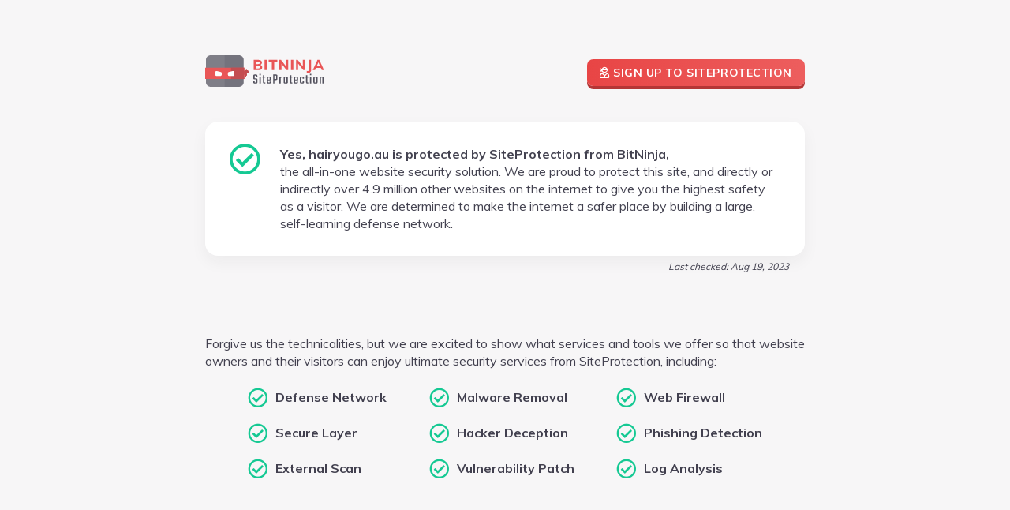

--- FILE ---
content_type: text/html; charset=UTF-8
request_url: https://app.siteprotection.io/badge-validation/49cf1670-6677-4e7b-bb0f-bccb11300908
body_size: 1675
content:
<!DOCTYPE html><html lang="en"><head>
    <!-- Google Tag Manager -->
    <script>
        (function(w, d, s, l, i) {
            w[l] = w[l] || [];
            w[l].push({
                'gtm.start': new Date().getTime(),
                event: 'gtm.js'
            });
            var f = d.getElementsByTagName(s)[0],
                j = d.createElement(s),
                dl = l != 'dataLayer' ? '&l=' + l : '';
            j.async = true;
            j.src = 'https://www.googletagmanager.com/gtm.js?id=' + i + dl;
            f.parentNode.insertBefore(j, f);
        })(window, document, 'script', 'dataLayer', 'GTM-WZBNSJN');
    </script>
    <!-- End Google Tag Manager -->
    <!--utf-8-->
    <meta charset="utf-8">

    <!--viewport for mobile-->
    <meta name="viewport" content="width=device-width, initial-scale=1.0, maximum-scale=1.0, user-scalable=no">

    <!-- Title -->
    <title>Dashboard</title>

    <script src="https://kit.fontawesome.com/f0f6d8d5c2.js" crossorigin="anonymous"></script>

    <base href="/">

    <link rel="icon" type="image/x-icon" href="favicon.ico">

    <!--Pre-loader-->
    <style type="text/css">
        #pre-loader {
            display: flex;
            position: fixed;
            top: 0;
            right: 0;
            width: 100vw;
            height: 100vh;
            flex-direction: column;
            align-items: center;
            justify-content: center;
            z-index: 9999;
        }

        #pre-loader #loading-logo {
            position: fixed;
            top: 50vh;
            left: 50vw;
            width: 180px;
            height: 50px;
            transform: translate3d(-50%, -50%, 0);
            transition: all 1.5s ease-in-out;
        }

        #pre-loader.disappear {
            height: 0;
            opacity: 0;
            transition: all 1.5s ease-in-out;
            display: none;
        }
    </style>

    <!-- Global site tag (gtag.js) - Google Analytics -->
    <script async="" src="https://www.googletagmanager.com/gtag/js?id=UA-1975075-21"></script>
    <script>
        window.dataLayer = window.dataLayer || [];

        function gtag() {
            dataLayer.push(arguments);
        }
        gtag('js', new Date());
    </script>

    <script src="https://js.chargebee.com/v2/chargebee.js" data-cb-site="bitninja">
    </script>
    <script src="https://cdn.jsdelivr.net/gh/google/code-prettify@master/loader/run_prettify.js"></script>
    <script type="text/javascript">
        window.heap = window.heap || [], heap.load = function(e, t) {
            window.heap.appid = e, window.heap.config = t = t || {};
            var r = document.createElement("script");
            r.type = "text/javascript", r.async = !0, r.src = "https://cdn.heapanalytics.com/js/heap-" + e + ".js";
            var a = document.getElementsByTagName("script")[0];
            a.parentNode.insertBefore(r, a);
            for (var n = function(e) {
                    return function() {
                        heap.push([e].concat(Array.prototype.slice.call(arguments, 0)))
                    }
                }, p = ["addEventProperties", "addUserProperties", "clearEventProperties", "identify", "resetIdentity", "removeEventProperty", "setEventProperties", "track", "unsetEventProperty"], o = 0; o < p.length; o++) heap[p[o]] = n(p[o])
        };
        heap.load("404323817");
        heap.identify(localStorage.getItem('email'));
    </script>

    <!-- Upvoty code -->
    <script async="" type="text/javascript" src="https://feedback.bitninja.io/javascript/upvoty.embed.js"></script>
<style>@charset "UTF-8";@import url(https://fonts.googleapis.com/css?family=Material+Icons);@import url(https://fonts.googleapis.com/css?family=Muli:400,700,800,900);@import url(https://fonts.googleapis.com/css?family=Mulish:400,700,800,900);@import url(https://fonts.googleapis.com/css?family=Roboto+Mono:500);@-webkit-keyframes cdk-text-field-autofill-start{}@-webkit-keyframes cdk-text-field-autofill-end{}html{position:relative;min-height:100%;overflow-y:scroll;font-display:optional;font-family:Muli,sans-serif}body{overflow:visible;overflow:initial;color:rgba(20,19,36,.8)!important;background-color:#f7f6f7;overflow-x:hidden}body{margin:0}</style><link rel="stylesheet" href="styles.47d4d9629424bca71562.css" media="print" onload="this.media='all'"><noscript><link rel="stylesheet" href="styles.47d4d9629424bca71562.css"></noscript></head>

<body>
    <!-- Google Tag Manager (noscript) -->
    <noscript><iframe
        src="https://www.googletagmanager.com/ns.html?id=GTM-WZBNSJN"
        height="0"
        width="0"
        style="display:none;visibility:hidden"
      ></iframe
    ></noscript>
    <!-- End Google Tag Manager (noscript) -->
    <app-root></app-root>

    <!--pre bootstrap element-->
    <div id="pre-loader">
        <img id="loading-logo" src="assets/images/ninja-head.svg">
    </div>
<script src="runtime-es2015.a155bae8f468d1d47db2.js" type="module"></script><script src="runtime-es5.a155bae8f468d1d47db2.js" nomodule defer></script><script src="polyfills-es5.bc02a335f9d0da5c32fd.js" nomodule defer></script><script src="polyfills-es2015.8d5438015e8e884dc868.js" type="module"></script><script src="main-es2015.621f2a136253f9a4b7ee.js" type="module"></script><script src="main-es5.621f2a136253f9a4b7ee.js" nomodule defer></script>


</body></html>

--- FILE ---
content_type: text/html
request_url: https://js.chargebee.com/assets/cbjs-2026.01.22-08.24/v2/master.html?site=bitninja&env=production
body_size: -2422
content:
<!DOCTYPE html>
<html>
  <head>
    <meta charset="UTF-8">
    <title>Chargebee</title>
  <script nonce="t0bd5fA1SgLJp8K3zfKC0MYA" type="text/javascript" src="https://js.chargebee.com/assets/cbjs-2026.01.22-08.24/v2/master-90e0d8b8f0102f0be793.js"></script><script nonce="t0bd5fA1SgLJp8K3zfKC0MYA">window._hp_csp_nonce = "t0bd5fA1SgLJp8K3zfKC0MYA"</script>
</head>
  <body>
  </body>
</html>

--- FILE ---
content_type: text/css; charset=UTF-8
request_url: https://app.siteprotection.io/styles.47d4d9629424bca71562.css
body_size: 47997
content:
@charset "UTF-8";@import url(https://fonts.googleapis.com/css?family=Material+Icons);@import url(https://fonts.googleapis.com/css?family=Muli:400,700,800,900);@import url(https://fonts.googleapis.com/css?family=Mulish:400,700,800,900);@import url(https://fonts.googleapis.com/css?family=Roboto+Mono:500);ag-grid,ag-grid-angular,ag-grid-aurelia,ag-grid-ng2,ag-grid-polymer{display:block}.ag-hidden{display:none!important}.ag-invisible{visibility:hidden!important}.ag-drag-handle{cursor:move;cursor:-webkit-grab;cursor:grab}.ag-column-drop-wrapper{display:flex}.ag-column-drop-horizontal-half-width{display:inline-block;width:50%!important}.ag-unselectable{-moz-user-select:none;-webkit-user-select:none;user-select:none}.ag-selectable{-moz-user-select:text;-webkit-user-select:text;user-select:text}.ag-tab{position:relative}.ag-tab-guard{width:0;height:0;display:block}.ag-select-agg-func-popup,.ag-tab-guard{position:absolute}.ag-input-wrapper,.ag-picker-field-wrapper{display:flex;flex:1 1 auto;align-items:center;line-height:normal;position:relative}.ag-shake-left-to-right{-webkit-animation-direction:alternate;animation-direction:alternate;-webkit-animation-duration:.2s;animation-duration:.2s;-webkit-animation-iteration-count:infinite;animation-iteration-count:infinite;-webkit-animation-name:ag-shake-left-to-right;animation-name:ag-shake-left-to-right}@-webkit-keyframes ag-shake-left-to-right{0%{padding-left:6px;padding-right:2px}to{padding-left:2px;padding-right:6px}}@keyframes ag-shake-left-to-right{0%{padding-left:6px;padding-right:2px}to{padding-left:2px;padding-right:6px}}.ag-root-wrapper{cursor:default;position:relative;display:flex;flex-direction:column;overflow:hidden}.ag-root-wrapper.ag-layout-normal{height:100%}.ag-watermark{position:absolute;bottom:10px;right:25px;opacity:.5;transition:opacity 1s ease-out 3s}.ag-watermark:before{content:"";background-image:url([data-uri]);filter:invert(50%);background-repeat:no-repeat;background-size:110px 60px;display:block;height:60px;width:110px}.ag-watermark-text{opacity:.5;font-weight:700;font-family:Impact,sans-serif;font-size:19px}.ag-root-wrapper-body{display:flex;flex-direction:row}.ag-root-wrapper-body.ag-layout-normal{flex:1 1 auto;height:0;min-height:0}.ag-root{position:relative;display:flex;flex-direction:column}.ag-root.ag-layout-auto-height,.ag-root.ag-layout-normal{overflow:hidden;flex:1 1 auto;width:0}.ag-root.ag-layout-normal{height:100%}.ag-body-horizontal-scroll-viewport,.ag-body-viewport,.ag-center-cols-viewport,.ag-floating-bottom-viewport,.ag-floating-top-viewport,.ag-header-viewport,.ag-virtual-list-viewport{position:relative;height:100%;min-width:0;overflow:hidden;flex:1 1 auto}.ag-body-viewport.ag-layout-print{flex:none}@media print{.ag-root-wrapper.ag-layout-print,.ag-root-wrapper.ag-layout-print .ag-body-horizontal-scroll-viewport,.ag-root-wrapper.ag-layout-print .ag-body-viewport,.ag-root-wrapper.ag-layout-print .ag-center-cols-clipper,.ag-root-wrapper.ag-layout-print .ag-center-cols-container,.ag-root-wrapper.ag-layout-print .ag-center-cols-viewport,.ag-root-wrapper.ag-layout-print .ag-root,.ag-root-wrapper.ag-layout-print .ag-root-wrapper-body,.ag-root-wrapper.ag-layout-print .ag-virtual-list-viewport{height:auto!important;overflow:hidden!important;display:block!important}.ag-root-wrapper.ag-layout-print .ag-row{page-break-inside:avoid}}.ag-body-viewport{display:flex}.ag-body-viewport.ag-layout-normal{overflow-y:auto;-webkit-overflow-scrolling:touch}.ag-center-cols-viewport{width:100%;overflow-x:auto}.ag-body-horizontal-scroll-viewport{overflow-x:scroll}.ag-virtual-list-viewport{overflow:auto;width:100%}.ag-body-container,.ag-body-horizontal-scroll-container,.ag-center-cols-container,.ag-floating-bottom-container,.ag-floating-bottom-full-width-container,.ag-floating-top-container,.ag-full-width-container,.ag-header-container,.ag-pinned-left-cols-container,.ag-pinned-right-cols-container,.ag-virtual-list-container{position:relative}.ag-floating-bottom-container,.ag-floating-top-container,.ag-header-container{height:100%;white-space:nowrap}.ag-center-cols-clipper{min-height:100%}.ag-center-cols-container{display:block}.ag-layout-print .ag-center-cols-clipper{min-width:100%}.ag-pinned-right-cols-container{display:block}.ag-body-horizontal-scroll-container{height:100%}.ag-floating-bottom-full-width-container,.ag-floating-top-full-width-container,.ag-full-width-container{position:absolute;top:0;left:0;pointer-events:none}.ag-full-width-container{width:100%}.ag-floating-bottom-full-width-container,.ag-floating-top-full-width-container{display:inline-block;overflow:hidden;height:100%;width:100%}.ag-virtual-list-container{overflow:hidden}.ag-center-cols-clipper{flex:1 1 auto;min-width:0;overflow:hidden}.ag-body-horizontal-scroll{min-height:0;min-width:0;width:100%;display:flex;position:relative}.ag-layout-print .ag-body-horizontal-scroll{display:none}.ag-force-vertical-scroll{overflow-y:scroll!important}.ag-force-vertical-scroll.ag-layout-print{overflow-y:visible!important}.ag-horizontal-left-spacer,.ag-horizontal-right-spacer{height:100%;min-width:0;overflow-x:scroll}.ag-horizontal-left-spacer.ag-scroller-corner,.ag-horizontal-right-spacer.ag-scroller-corner{overflow-x:hidden}.ag-header,.ag-pinned-left-header,.ag-pinned-right-header{display:inline-block;overflow:hidden;position:relative}.ag-header-cell-sortable{cursor:pointer}.ag-header{display:flex;width:100%;white-space:nowrap}.ag-pinned-left-header,.ag-pinned-right-header{height:100%}.ag-header-row{position:absolute;overflow:hidden}.ag-header-cell{display:inline-flex;align-items:center;position:absolute;height:100%}.ag-header-cell.ag-header-active .ag-header-cell-menu-button{opacity:1}.ag-header-cell-menu-button:not(.ag-header-menu-always-show){transition:opacity .2s;opacity:0}.ag-header-cell-label,.ag-header-group-cell-label{display:flex;flex:1 1 auto;overflow:hidden;align-items:center;text-overflow:ellipsis;align-self:stretch}.ag-header-cell-text{overflow:hidden;text-overflow:ellipsis;white-space:nowrap}.ag-right-aligned-header .ag-header-cell-label{flex-direction:row-reverse}.ag-header-group-text{overflow:hidden;text-overflow:ellipsis;white-space:nowrap}.ag-header-cell-resize{position:absolute;z-index:2;height:100%;width:8px;top:0;cursor:ew-resize}.ag-ltr .ag-header-cell-resize{right:-4px}.ag-rtl .ag-header-cell-resize{left:-4px}.ag-pinned-left-header .ag-header-cell-resize{right:-4px}.ag-pinned-right-header .ag-header-cell-resize{left:-4px}.ag-header-select-all{display:flex}.ag-column-moving .ag-cell,.ag-column-moving .ag-header-cell{transition:left .2s}.ag-column-moving .ag-header-group-cell{transition:left .2s,width .2s}.ag-column-panel{display:flex;flex-direction:column;overflow:hidden;flex:1 1 auto}.ag-column-select{display:flex;flex-direction:column;overflow:hidden;flex-grow:3;flex-shrink:1;flex-basis:0}.ag-column-select-header{position:relative;display:flex;flex:none}.ag-column-select-header-icon{position:relative}.ag-column-select-header-filter-wrapper{flex:1 1 auto}.ag-column-select-header-filter{width:100%}.ag-column-select-list{flex:1 1 0px;overflow:hidden}.ag-column-drop{display:inline-flex;align-items:center;overflow:auto;width:100%}.ag-column-drop-cell,.ag-column-drop-list{display:flex;align-items:center}.ag-column-drop-cell-text{overflow:hidden;flex:1 1 auto;text-overflow:ellipsis;white-space:nowrap}.ag-column-drop-vertical{display:flex;flex-direction:column;overflow:hidden;flex:1 1 0px;align-items:stretch}.ag-column-drop-vertical-title-bar{display:flex;align-items:center;flex:none}.ag-column-drop-vertical-list{align-items:stretch;flex-grow:1;flex-direction:column;overflow-x:auto}.ag-column-drop-vertical-list>*{flex:none}.ag-column-drop-empty .ag-column-drop-vertical-list{overflow:hidden}.ag-column-drop-vertical-empty-message{display:block}.ag-column-drop.ag-column-drop-horizontal{white-space:nowrap;overflow:hidden}.ag-column-drop-cell-button{cursor:pointer}.ag-filter-toolpanel{flex:1 1 0px;min-width:0}.ag-filter-toolpanel-header{position:relative}.ag-filter-toolpanel-header,.ag-filter-toolpanel-header>*,.ag-filter-toolpanel-search,.ag-filter-toolpanel-search>*{display:flex;align-items:center}.ag-filter-apply-panel{display:flex;justify-content:flex-end;overflow:hidden}.ag-row-animation .ag-row{transition:transform .4s,top .4s,height .4s,background-color .1s,opacity .2s}.ag-row-no-animation .ag-row{transition:background-color .1s}.ag-row{white-space:nowrap;width:100%}.ag-row-loading{display:flex;align-items:center}.ag-row-position-absolute{position:absolute}.ag-row-position-relative{position:relative}.ag-full-width-row{overflow:hidden;pointer-events:all}.ag-row-inline-editing{z-index:1}.ag-row-dragging{z-index:2}.ag-stub-cell{display:flex;align-items:center}.ag-cell{display:inline-block;position:absolute;white-space:nowrap}.ag-cell-value,.ag-group-value{overflow:hidden;text-overflow:ellipsis}.ag-cell-wrap-text{white-space:normal;word-break:break-all}.ag-cell-wrapper{display:flex;align-items:center;height:100%}.ag-cell-wrapper.ag-row-group{align-items:flex-start}.ag-full-width-row .ag-cell-wrapper.ag-row-group{align-items:center}.ag-cell-auto-height{height:100%}.ag-cell-inline-editing{z-index:1}.ag-cell-inline-editing .ag-cell-edit-wrapper,.ag-cell-inline-editing .ag-cell-editor,.ag-cell-inline-editing .ag-cell-editor .ag-wrapper,.ag-cell-inline-editing .ag-cell-editor input{height:100%;width:100%;line-height:normal}.ag-cell .ag-icon{display:inline-block;vertical-align:middle}.ag-set-filter-item{display:flex;align-items:center;height:100%}.ag-set-filter-item-value{overflow:hidden;text-overflow:ellipsis;white-space:nowrap}.ag-set-filter-item-checkbox{display:flex}.ag-filter-body-wrapper{display:flex;flex-direction:column}.ag-filter-filter{flex:1 1 auto}.ag-filter-condition{display:flex;justify-content:center}.ag-floating-filter-body{position:relative;display:flex;flex:1 1 auto;height:100%}.ag-floating-filter-full-body{display:flex;flex:1 1 auto;height:100%;width:100%;align-items:center;overflow:hidden}.ag-floating-filter-full-body>div{flex:1 1 auto}.ag-floating-filter{display:inline-block;position:absolute}.ag-floating-filter-input{align-items:center;display:flex;width:100%}.ag-floating-filter-input>*{flex:1 1 auto}.ag-floating-filter-button{display:flex;flex:none}.ag-dnd-ghost{position:absolute;display:inline-flex;align-items:center;cursor:move;white-space:nowrap}.ag-overlay{height:100%;left:0;pointer-events:none;position:absolute;top:0;width:100%}.ag-overlay-panel,.ag-overlay-wrapper{display:flex;height:100%;width:100%}.ag-overlay-wrapper{flex:none;align-items:center;justify-content:center;text-align:center}.ag-overlay-loading-wrapper{pointer-events:all}.ag-popup-child{z-index:5}.ag-popup-editor{position:absolute;-webkit-user-select:none;-moz-user-select:none;user-select:none;z-index:1}.ag-large-text-input{display:block}.ag-virtual-list-item{position:absolute;width:100%}.ag-floating-top{overflow:hidden;white-space:nowrap;width:100%;position:relative;display:flex}.ag-pinned-left-floating-top,.ag-pinned-right-floating-top{display:inline-block;overflow:hidden;position:relative;min-width:0}.ag-floating-bottom{overflow:hidden;white-space:nowrap;width:100%;position:relative;display:flex}.ag-pinned-left-floating-bottom,.ag-pinned-right-floating-bottom{display:inline-block;overflow:hidden;position:relative;min-width:0}.ag-dialog,.ag-panel{display:flex;flex-direction:column;position:relative;overflow:hidden}.ag-panel-title-bar{display:flex;flex:none;align-items:center;cursor:default}.ag-panel-title-bar-title{flex:1 1 auto}.ag-panel-title-bar-buttons{display:flex}.ag-panel-title-bar-button{cursor:pointer}.ag-panel-content-wrapper{display:flex;flex:1 1 auto;position:relative;overflow:hidden}.ag-dialog,.ag-resizer{position:absolute}.ag-resizer{pointer-events:none;z-index:1}.ag-resizer.ag-resizer-topLeft{top:0;left:0;height:5px;width:5px;cursor:nwse-resize}.ag-resizer.ag-resizer-top{top:0;left:5px;right:5px;height:5px;cursor:ns-resize}.ag-resizer.ag-resizer-topRight{top:0;right:0;height:5px;width:5px;cursor:nesw-resize}.ag-resizer.ag-resizer-right{top:5px;right:0;bottom:5px;width:5px;cursor:ew-resize}.ag-resizer.ag-resizer-bottomRight{bottom:0;right:0;height:5px;width:5px;cursor:nwse-resize}.ag-resizer.ag-resizer-bottom{bottom:0;left:5px;right:5px;height:5px;cursor:ns-resize}.ag-resizer.ag-resizer-bottomLeft{bottom:0;left:0;height:5px;width:5px;cursor:nesw-resize}.ag-resizer.ag-resizer-left{left:0;top:5px;bottom:5px;width:5px;cursor:ew-resize}.ag-tooltip{position:absolute;pointer-events:none;z-index:99999}.ag-value-slide-out{margin-right:5px;opacity:1;transition:opacity 3s,margin-right 3s;transition-timing-function:linear}.ag-value-slide-out-end{margin-right:10px;opacity:0}.ag-opacity-zero{opacity:0!important}.ag-menu{max-height:100%;overflow-y:auto;position:absolute;-webkit-user-select:none;-moz-user-select:none;user-select:none}.ag-menu-column-select-wrapper{height:265px;overflow:auto}.ag-menu-column-select-wrapper .ag-column-select{height:100%}.ag-menu-list{display:table;width:100%}.ag-menu-option,.ag-menu-separator{display:table-row}.ag-menu-option-part,.ag-menu-separator-part{display:table-cell;vertical-align:middle}.ag-menu-option-text{white-space:nowrap}.ag-compact-menu-option{width:100%;display:flex;flex-wrap:nowrap}.ag-compact-menu-option-text{white-space:nowrap;flex:1 1 auto}.ag-rich-select{cursor:default;outline:none}.ag-rich-select-value{display:flex;align-items:center}.ag-rich-select-value-icon{flex:1 1 auto;order:1}.ag-ltr .ag-rich-select-value-icon{text-align:right}.ag-rtl .ag-rich-select-value-icon{text-align:left}.ag-rich-select-list{position:relative}.ag-rich-select-virtual-list-item{display:flex}.ag-rich-select-row{display:flex;flex:1 1 auto;align-items:center;white-space:nowrap}.ag-paging-panel{justify-content:flex-end}.ag-paging-page-summary-panel,.ag-paging-panel{align-items:center;display:flex}.ag-paging-button{position:relative}.ag-disabled .ag-paging-page-summary-panel{pointer-events:none}.ag-tool-panel-wrapper{display:flex;overflow-y:auto;overflow-x:hidden;cursor:default;-webkit-user-select:none;-moz-user-select:none;user-select:none;width:200px}.ag-column-select-column,.ag-column-select-column-group{position:relative;align-items:center;display:flex;flex-direction:row;flex-wrap:nowrap;text-overflow:ellipsis;white-space:nowrap;height:100%}.ag-column-select-column-group>*,.ag-column-select-column>*{flex:none}.ag-column-select-checkbox{display:flex}.ag-tool-panel-horizontal-resize{cursor:ew-resize;height:100%;position:absolute;top:0;width:5px;z-index:1}.ag-ltr .ag-side-bar-left .ag-tool-panel-horizontal-resize{right:-3px}.ag-ltr .ag-side-bar-right .ag-tool-panel-horizontal-resize,.ag-rtl .ag-side-bar-left .ag-tool-panel-horizontal-resize{left:-3px}.ag-rtl .ag-side-bar-right .ag-tool-panel-horizontal-resize{right:-3px}.ag-details-row{width:100%}.ag-details-row-fixed-height{height:100%}.ag-details-grid{width:100%}.ag-details-grid-fixed-height{height:100%}.ag-header-group-cell{display:flex;align-items:center;height:100%;position:absolute}.ag-cell-label-container{display:flex;justify-content:space-between;flex-direction:row-reverse;align-items:center;width:100%;height:100%}.ag-right-aligned-header .ag-cell-label-container{flex-direction:row}.ag-side-bar{display:flex;flex-direction:row-reverse}.ag-side-bar-left{order:-1;flex-direction:row}.ag-side-button-button{position:relative;display:flex;flex-direction:column;align-items:center;justify-content:center;flex-wrap:nowrap;white-space:nowrap;outline:none;cursor:pointer}.ag-side-button-label{writing-mode:vertical-lr}.ag-status-bar{display:flex;justify-content:space-between;overflow:hidden}.ag-status-panel{display:inline-flex}.ag-status-name-value{white-space:nowrap}.ag-status-bar-center,.ag-status-bar-left,.ag-status-bar-right{display:inline-flex}.ag-icon{display:block;speak:none}.ag-group{position:relative;width:100%}.ag-group-title-bar{display:flex;align-items:center}.ag-group-title{display:block;flex:1 1 auto;min-width:0;overflow:hidden;white-space:nowrap;text-overflow:ellipsis}.ag-group-title-bar
.ag-group-title{cursor:default}.ag-group-toolbar{display:flex;align-items:center}.ag-group-container{display:flex}.ag-disabled .ag-group-container{pointer-events:none}.ag-group-container-horizontal{flex-direction:row;flex-wrap:wrap}.ag-group-container-vertical{flex-direction:column}.ag-charts-font-size-color{display:flex;align-self:stretch;justify-content:space-between}.ag-column-group-icons{display:block}.ag-column-group-icons>*{cursor:pointer}.ag-group-item-alignment-stretch .ag-group-item{align-items:stretch}.ag-group-item-alignment-start .ag-group-item{align-items:flex-start}.ag-group-item-alignment-end .ag-group-item{align-items:flex-end}.ag-toggle-button-icon{transition:right .3s;position:absolute;top:-1px}.ag-input-field,.ag-select{display:flex;flex-direction:row;align-items:center}.ag-input-field-input{flex:1 1 auto;width:100%;min-width:0}.ag-floating-filter-input .ag-input-field-input[type=date]{width:1px}.ag-angle-select,.ag-range-field{display:flex;align-items:center}.ag-angle-select-wrapper{display:flex}.ag-angle-select-parent-circle{display:block;position:relative}.ag-angle-select-child-circle{position:absolute}.ag-slider-wrapper{display:flex}.ag-picker-field-display,.ag-slider-wrapper .ag-input-field{flex:1 1 auto}.ag-picker-field{display:flex;align-items:center}.ag-picker-field-icon{display:flex;border:0;padding:0;margin:0;cursor:pointer}.ag-picker-field-wrapper{overflow:hidden}.ag-label-align-right .ag-label{order:1}.ag-label-align-right>*{flex:none}.ag-label-align-top{flex-direction:column;align-items:flex-start}.ag-label-align-top>*{align-self:stretch}.ag-color-panel{width:100%;display:flex;flex-direction:column;text-align:center}.ag-spectrum-color{flex:1 1 auto;position:relative;overflow:hidden;cursor:default}.ag-spectrum-fill{position:absolute;top:0;left:0;right:0;bottom:0}.ag-spectrum-val{cursor:pointer}.ag-spectrum-dragger{position:absolute;pointer-events:none;cursor:pointer}.ag-spectrum-hue{cursor:default;background:linear-gradient(270deg,red 3%,#ff0 17%,#0f0 33%,#0ff 50%,#00f 67%,#f0f 83%,red)}.ag-spectrum-alpha{cursor:default}.ag-spectrum-hue-background{width:100%;height:100%}.ag-spectrum-alpha-background{background-image:linear-gradient(90deg,transparent,#000);width:100%;height:100%}.ag-spectrum-tool{cursor:pointer}.ag-spectrum-slider{position:absolute;pointer-events:none}.ag-recent-colors{display:flex}.ag-recent-color{cursor:pointer}.ag-ltr .ag-column-select-indent-1{padding-left:20px}.ag-rtl .ag-column-select-indent-1{padding-right:20px}.ag-ltr .ag-row-group-indent-1{padding-left:20px}.ag-rtl .ag-row-group-indent-1{padding-right:20px}.ag-ltr .ag-column-select-indent-2{padding-left:40px}.ag-rtl .ag-column-select-indent-2{padding-right:40px}.ag-ltr .ag-row-group-indent-2{padding-left:40px}.ag-rtl .ag-row-group-indent-2{padding-right:40px}.ag-ltr .ag-column-select-indent-3{padding-left:60px}.ag-rtl .ag-column-select-indent-3{padding-right:60px}.ag-ltr .ag-row-group-indent-3{padding-left:60px}.ag-rtl .ag-row-group-indent-3{padding-right:60px}.ag-ltr .ag-column-select-indent-4{padding-left:80px}.ag-rtl .ag-column-select-indent-4{padding-right:80px}.ag-ltr .ag-row-group-indent-4{padding-left:80px}.ag-rtl .ag-row-group-indent-4{padding-right:80px}.ag-ltr .ag-column-select-indent-5{padding-left:100px}.ag-rtl .ag-column-select-indent-5{padding-right:100px}.ag-ltr .ag-row-group-indent-5{padding-left:100px}.ag-rtl .ag-row-group-indent-5{padding-right:100px}.ag-ltr .ag-column-select-indent-6{padding-left:120px}.ag-rtl .ag-column-select-indent-6{padding-right:120px}.ag-ltr .ag-row-group-indent-6{padding-left:120px}.ag-rtl .ag-row-group-indent-6{padding-right:120px}.ag-ltr .ag-column-select-indent-7{padding-left:140px}.ag-rtl .ag-column-select-indent-7{padding-right:140px}.ag-ltr .ag-row-group-indent-7{padding-left:140px}.ag-rtl .ag-row-group-indent-7{padding-right:140px}.ag-ltr .ag-column-select-indent-8{padding-left:160px}.ag-rtl .ag-column-select-indent-8{padding-right:160px}.ag-ltr .ag-row-group-indent-8{padding-left:160px}.ag-rtl .ag-row-group-indent-8{padding-right:160px}.ag-ltr .ag-column-select-indent-9{padding-left:180px}.ag-rtl .ag-column-select-indent-9{padding-right:180px}.ag-ltr .ag-row-group-indent-9{padding-left:180px}.ag-rtl .ag-row-group-indent-9{padding-right:180px}.ag-ltr{direction:ltr}.ag-ltr .ag-body,.ag-ltr .ag-body-horizontal-scroll,.ag-ltr .ag-body-viewport,.ag-ltr .ag-floating-bottom,.ag-ltr .ag-floating-top,.ag-ltr .ag-header{flex-direction:row}.ag-rtl{direction:rtl}.ag-rtl .ag-body,.ag-rtl .ag-body-horizontal-scroll,.ag-rtl .ag-body-viewport,.ag-rtl .ag-floating-bottom,.ag-rtl .ag-floating-top,.ag-rtl .ag-header{flex-direction:row-reverse}.ag-rtl .ag-icon-contracted,.ag-rtl .ag-icon-tree-closed{display:block;transform:rotate(180deg)}.ag-body .ag-body-viewport{-webkit-overflow-scrolling:touch}.ag-chart{width:100%;height:100%}.ag-chart,.ag-chart-components-wrapper{position:relative;display:flex;overflow:hidden}.ag-chart-components-wrapper{flex:1 1 auto}.ag-chart-title-edit{position:absolute;display:none;top:0;left:0;text-align:center}.ag-chart-title-edit.currently-editing{display:inline-block}.ag-chart-canvas-wrapper{position:relative;flex:1 1 auto;overflow:hidden}.ag-charts-canvas{display:block}.ag-chart-menu{position:absolute;top:10px;width:24px;overflow:hidden;display:flex;flex-direction:column}.ag-ltr .ag-chart-menu{right:20px}.ag-rtl .ag-chart-menu{left:20px}.ag-chart-docked-container{position:relative;width:0;min-width:0;transition:min-width .4s}.ag-chart-menu-hidden~.ag-chart-docked-container{max-width:0;overflow:hidden}.ag-chart-tabbed-menu{width:100%;height:100%;display:flex;flex-direction:column;overflow:hidden}.ag-chart-tabbed-menu-header{flex:none;-webkit-user-select:none;-moz-user-select:none;user-select:none;cursor:default}.ag-chart-tabbed-menu-body{display:flex;flex:1 1 auto;align-items:stretch;overflow:hidden}.ag-chart-tab{width:100%;overflow:hidden;overflow-y:auto}.ag-chart-settings{overflow-x:hidden}.ag-chart-settings-wrapper{position:relative;flex-direction:column;width:100%;height:100%;display:flex;overflow:hidden}.ag-chart-settings-nav-bar{width:100%;display:flex;height:30px;align-items:center}.ag-chart-settings-card-selector{display:flex;align-items:center;justify-content:space-around;flex:1 1 auto;height:100%;padding:0 10px}.ag-chart-settings-card-item{cursor:pointer;width:10px;height:10px;background-color:#000;position:relative}.ag-chart-settings-card-item.ag-not-selected{opacity:.2}.ag-chart-settings-card-item:before{content:" ";display:block;position:absolute;background-color:transparent;left:50%;top:50%;margin-left:-10px;margin-top:-10px;width:20px;height:20px}.ag-chart-settings-next,.ag-chart-settings-prev{position:relative;flex:none}.ag-chart-settings-next-button,.ag-chart-settings-prev-button{position:absolute;top:0;left:0;width:100%;height:100%;cursor:pointer;opacity:0}.ag-chart-settings-mini-charts-container{position:relative;flex:1 1 auto;overflow-x:hidden;overflow-y:auto}.ag-chart-settings-mini-wrapper{position:absolute;top:0;left:0;display:flex;flex-direction:column;width:100%;min-height:100%;overflow:hidden}.ag-chart-settings-mini-wrapper.ag-animating{transition:left .3s;transition-timing-function:ease-in-out}.ag-chart-mini-thumbnail{cursor:pointer}.ag-chart-mini-thumbnail-canvas{display:block}.ag-chart-data-wrapper,.ag-chart-format-wrapper{display:flex;flex-direction:column;position:relative;-webkit-user-select:none;-moz-user-select:none;user-select:none}.ag-chart-data-section,.ag-chart-format-section{display:flex;margin:0}.ag-charts-font-panel-controls{justify-content:space-between}.ag-chart-empty-text{display:flex;top:0;width:100%;height:100%;align-items:center;justify-content:center}.ag-chart .ag-chart-menu{opacity:0;pointer-events:none}.ag-chart-menu-hidden:hover .ag-chart-menu{opacity:1;pointer-events:all}.ag-chart-settings-nav-bar{padding:0 10px;-webkit-user-select:none;-moz-user-select:none;user-select:none}.ag-date-time-list-page-column-labels-row,.ag-date-time-list-page-entries-row,.ag-date-time-list-page-title-bar{display:flex}.ag-date-time-list-page-column-label,.ag-date-time-list-page-entry{flex-basis:0;flex-grow:1}.ag-date-time-list-page-entry{cursor:pointer}.ag-theme-balham{-webkit-font-smoothing:antialiased;color:#000;color:var(--ag-foreground-color,#000);font-family:-apple-system,BlinkMacSystemFont,Segoe UI,Roboto,Oxygen-Sans,Ubuntu,Cantarell,Helvetica Neue,sans-serif;font-size:12px;line-height:normal}@font-face{font-family:agGridBalham;src:url("[data-uri]") format("woff");font-weight:400;font-style:normal}.ag-theme-balham .ag-icon{font-family:agGridBalham;font-size:16px;line-height:16px;font-style:normal;font-weight:400;font-feature-settings:normal;font-variant:normal;text-transform:none;-webkit-font-smoothing:antialiased;-moz-osx-font-smoothing:grayscale}.ag-theme-balham .ag-icon-aggregation:before{content:"\f101"}.ag-theme-balham .ag-icon-arrows:before{content:"\f102"}.ag-theme-balham .ag-icon-asc:before{content:"\f103"}.ag-theme-balham .ag-icon-cancel:before{content:"\f104"}.ag-theme-balham .ag-icon-chart:before{content:"\f105"}.ag-theme-balham .ag-icon-color-picker:before{content:"\f109"}.ag-theme-balham .ag-icon-columns:before{content:"\f10a"}.ag-theme-balham .ag-icon-contracted:before{content:"\f10b"}.ag-theme-balham .ag-icon-copy:before{content:"\f10c"}.ag-theme-balham .ag-icon-cross:before{content:"\f10d"}.ag-theme-balham .ag-icon-desc:before{content:"\f10e"}.ag-theme-balham .ag-icon-expanded:before{content:"\f10f"}.ag-theme-balham .ag-icon-eye-slash:before{content:"\f110"}.ag-theme-balham .ag-icon-eye:before{content:"\f111"}.ag-theme-balham .ag-icon-filter:before{content:"\f112"}.ag-theme-balham .ag-icon-first:before{content:"\f113"}.ag-theme-balham .ag-icon-grip:before{content:"\f114"}.ag-theme-balham .ag-icon-group:before{content:"\f115"}.ag-theme-balham .ag-icon-last:before{content:"\f116"}.ag-theme-balham .ag-icon-left:before{content:"\f117"}.ag-theme-balham .ag-icon-linked:before{content:"\f118"}.ag-theme-balham .ag-icon-loading:before{content:"\f119"}.ag-theme-balham .ag-icon-maximize:before{content:"\f11a"}.ag-theme-balham .ag-icon-menu:before{content:"\f11b"}.ag-theme-balham .ag-icon-minimize:before{content:"\f11c"}.ag-theme-balham .ag-icon-next:before{content:"\f11d"}.ag-theme-balham .ag-icon-none:before{content:"\f11e"}.ag-theme-balham .ag-icon-not-allowed:before{content:"\f11f"}.ag-theme-balham .ag-icon-paste:before{content:"\f120"}.ag-theme-balham .ag-icon-pin:before{content:"\f121"}.ag-theme-balham .ag-icon-pivot:before{content:"\f122"}.ag-theme-balham .ag-icon-previous:before{content:"\f123"}.ag-theme-balham .ag-icon-right:before{content:"\f126"}.ag-theme-balham .ag-icon-save:before{content:"\f127"}.ag-theme-balham .ag-icon-small-down:before{content:"\f128"}.ag-theme-balham .ag-icon-small-left:before{content:"\f129"}.ag-theme-balham .ag-icon-small-right:before{content:"\f12a"}.ag-theme-balham .ag-icon-small-up:before{content:"\f12b"}.ag-theme-balham .ag-icon-tick:before{content:"\f12c"}.ag-theme-balham .ag-icon-tree-closed:before{content:"\f12d"}.ag-theme-balham .ag-icon-tree-indeterminate:before{content:"\f12e"}.ag-theme-balham .ag-icon-tree-open:before{content:"\f12f"}.ag-theme-balham .ag-icon-unlinked:before{content:"\f130"}.ag-theme-balham .ag-icon-row-drag:before{content:"\f114"}.ag-theme-balham .ag-right-arrow:before{content:"\f117";content:"\f126"}.ag-theme-balham .ag-root-wrapper{background-color:#fff;background-color:var(--ag-background-color,#fff)}.ag-theme-balham [class^=ag-],.ag-theme-balham [class^=ag-]:after,.ag-theme-balham [class^=ag-]:before,.ag-theme-balham [class^=ag-]:focus{box-sizing:border-box;outline:none}.ag-theme-balham [class^=ag-]::-ms-clear{display:none}.ag-theme-balham .ag-checkbox .ag-input-wrapper,.ag-theme-balham .ag-radio-button .ag-input-wrapper{overflow:visible}.ag-theme-balham .ag-range-field .ag-input-wrapper{height:100%}.ag-theme-balham .ag-toggle-button{flex:none;width:unset;min-width:unset}.ag-theme-balham .ag-ltr .ag-label-align-right .ag-label{margin-left:4px}.ag-theme-balham .ag-rtl .ag-label-align-right .ag-label{margin-right:4px}.ag-theme-balham input[class^=ag-]{margin:0}.ag-theme-balham input[class^=ag-],.ag-theme-balham select[class^=ag-],.ag-theme-balham textarea[class^=ag-]{background-color:#fff;background-color:var(--ag-background-color,#fff)}.ag-theme-balham input[class^=ag-]:not([type]),.ag-theme-balham input[class^=ag-][type=date],.ag-theme-balham input[class^=ag-][type=datetime-local],.ag-theme-balham input[class^=ag-][type=number],.ag-theme-balham input[class^=ag-][type=tel],.ag-theme-balham input[class^=ag-][type=text],.ag-theme-balham textarea[class^=ag-]{font-size:inherit;line-height:inherit;color:inherit;border:1px solid #95a5a6;border-color:var(--ag-input-border-color,#95a5a6)}.ag-theme-balham input[class^=ag-]:not([type]):disabled,.ag-theme-balham input[class^=ag-][type=date]:disabled,.ag-theme-balham input[class^=ag-][type=datetime-local]:disabled,.ag-theme-balham input[class^=ag-][type=number]:disabled,.ag-theme-balham input[class^=ag-][type=tel]:disabled,.ag-theme-balham input[class^=ag-][type=text]:disabled,.ag-theme-balham textarea[class^=ag-]:disabled{color:rgba(0,0,0,.38);color:var(--ag-disabled-foreground-color,rgba(0,0,0,.38));background-color:#ebebeb;background-color:var(--ag-input-disabled-background-color,#ebebeb);border-color:hsla(184,9%,62%,.3);border-color:var(--ag-input-disabled-border-color,hsla(184,9%,62%,.3))}.ag-theme-balham input[class^=ag-]:not([type]):focus,.ag-theme-balham input[class^=ag-][type=date]:focus,.ag-theme-balham input[class^=ag-][type=datetime-local]:focus,.ag-theme-balham input[class^=ag-][type=number]:focus,.ag-theme-balham input[class^=ag-][type=tel]:focus,.ag-theme-balham input[class^=ag-][type=text]:focus,.ag-theme-balham textarea[class^=ag-]:focus{outline:none;box-shadow:0 0 2px 1px #719ece;border-color:#719ece;border-color:var(--ag-input-focus-border-color,#719ece)}.ag-theme-balham input[class^=ag-][type=number]{-moz-appearance:textfield}.ag-theme-balham input[class^=ag-][type=number]::-webkit-inner-spin-button,.ag-theme-balham input[class^=ag-][type=number]::-webkit-outer-spin-button{-webkit-appearance:none;margin:0}.ag-theme-balham input[class^=ag-][type=range]{padding:0}.ag-theme-balham button[class^=ag-]:focus,.ag-theme-balham input[class^=ag-][type=button]:focus{box-shadow:0 0 2px 1px #719ece}.ag-theme-balham .ag-drag-handle{color:rgba(0,0,0,.54);color:var(--ag-secondary-foreground-color,rgba(0,0,0,.54))}.ag-theme-balham .ag-list-item,.ag-theme-balham .ag-virtual-list-item{height:24px}.ag-theme-balham .ag-keyboard-focus .ag-virtual-list-item:focus{outline:none}.ag-theme-balham .ag-keyboard-focus .ag-virtual-list-item:focus:after{content:"";position:absolute;background-color:transparent;pointer-events:none;top:4px;left:4px;display:block;width:calc(100% - 8px);height:calc(100% - 8px);border:1px solid #719ece;border-color:var(--ag-input-focus-border-color,#719ece)}.ag-theme-balham .ag-select-list{background-color:#fff;background-color:var(--ag-background-color,#fff);overflow-y:auto;overflow-x:hidden}.ag-theme-balham .ag-list-item{display:flex;align-items:center}.ag-theme-balham .ag-list-item.ag-active-item{background-color:#ecf0f1;background-color:var(--ag-row-hover-color,#ecf0f1)}.ag-theme-balham .ag-select-list-item{padding-left:4px;padding-right:4px;cursor:default;-moz-user-select:none;-webkit-user-select:none;user-select:none}.ag-theme-balham .ag-select-list-item span{white-space:nowrap;text-overflow:ellipsis;overflow:hidden}.ag-theme-balham .ag-select .ag-picker-field-wrapper{background-color:#fff;background-color:var(--ag-background-color,#fff);min-height:24px;cursor:default}.ag-theme-balham .ag-select.ag-disabled .ag-picker-field-wrapper:focus{box-shadow:none}.ag-theme-balham .ag-select:not(.ag-cell-editor){height:24px}.ag-theme-balham .ag-select .ag-picker-field-display{margin:4px;white-space:nowrap;overflow:hidden;text-overflow:ellipsis}.ag-theme-balham .ag-select .ag-picker-field-icon{display:flex;align-items:center}.ag-theme-balham .ag-select.ag-disabled{opacity:.5}.ag-theme-balham .ag-rich-select{background-color:#f5f7f7;background-color:var(--ag-control-panel-background-color,#f5f7f7)}.ag-theme-balham .ag-rich-select-list{width:100%;min-width:200px;height:182px}.ag-theme-balham .ag-rich-select-value{padding:0 4px 0 12px;height:28px;border-bottom:1px solid #bdc3c7;border-bottom-color:var(--ag-secondary-border-color,var(--ag-border-color,#bdc3c7))}.ag-theme-balham .ag-rich-select-virtual-list-item{cursor:default;height:24px}.ag-theme-balham .ag-rich-select-virtual-list-item:hover{background-color:#ecf0f1;background-color:var(--ag-row-hover-color,#ecf0f1)}.ag-theme-balham .ag-rich-select-row{padding-left:12px}.ag-theme-balham .ag-rich-select-row-selected{background-color:#b7e4ff;background-color:var(--ag-selected-row-background-color,#b7e4ff)}.ag-theme-balham .ag-group-contracted,.ag-theme-balham .ag-group-expanded,.ag-theme-balham .ag-row-drag,.ag-theme-balham .ag-selection-checkbox{color:rgba(0,0,0,.54);color:var(--ag-secondary-foreground-color,rgba(0,0,0,.54))}.ag-theme-balham .ag-ltr .ag-group-contracted,.ag-theme-balham .ag-ltr .ag-group-expanded,.ag-theme-balham .ag-ltr .ag-row-drag,.ag-theme-balham .ag-ltr .ag-selection-checkbox{margin-right:12px}.ag-theme-balham .ag-rtl .ag-group-contracted,.ag-theme-balham .ag-rtl .ag-group-expanded,.ag-theme-balham .ag-rtl .ag-row-drag,.ag-theme-balham .ag-rtl .ag-selection-checkbox{margin-left:12px}.ag-theme-balham .ag-cell-wrapper>:not(.ag-cell-value):not(.ag-group-value){height:26px;display:flex;align-items:center;flex:none}.ag-theme-balham .ag-group-contracted,.ag-theme-balham .ag-group-expanded{cursor:pointer}.ag-theme-balham .ag-group-title-bar-icon{cursor:pointer;flex:none;color:rgba(0,0,0,.54);color:var(--ag-secondary-foreground-color,rgba(0,0,0,.54))}.ag-theme-balham .ag-ltr .ag-group-child-count{margin-left:2px}.ag-theme-balham .ag-rtl .ag-group-child-count{margin-right:2px}.ag-theme-balham .ag-group-title-bar{background-color:#e2e9eb;background-color:var(--ag-subheader-background-color,#e2e9eb);padding:4px}.ag-theme-balham .ag-group-toolbar{padding:4px}.ag-theme-balham .ag-disabled-group-container,.ag-theme-balham .ag-disabled-group-title-bar{opacity:.5}.ag-theme-balham .group-item{margin:2px 0}.ag-theme-balham .ag-label{white-space:nowrap}.ag-theme-balham .ag-ltr .ag-label{margin-right:4px}.ag-theme-balham .ag-rtl .ag-label{margin-left:4px}.ag-theme-balham .ag-label-align-top .ag-label{margin-bottom:2px}.ag-theme-balham .ag-ltr .ag-angle-select-field,.ag-theme-balham .ag-ltr .ag-slider-field{margin-right:8px}.ag-theme-balham .ag-rtl .ag-angle-select-field,.ag-theme-balham .ag-rtl .ag-slider-field{margin-left:8px}.ag-theme-balham .ag-angle-select-parent-circle{width:24px;height:24px;border-radius:12px;border:1px solid #bdc3c7;border-color:var(--ag-border-color,#bdc3c7);background-color:#fff;background-color:var(--ag-background-color,#fff)}.ag-theme-balham .ag-angle-select-child-circle{top:4px;left:12px;width:6px;height:6px;margin-left:-3px;margin-top:-4px;border-radius:3px;background-color:rgba(0,0,0,.54);background-color:var(--ag-secondary-foreground-color,rgba(0,0,0,.54))}.ag-theme-balham .ag-picker-field-wrapper{border:1px solid #bdc3c7;border-color:var(--ag-border-color,#bdc3c7);border-radius:5px}.ag-theme-balham .ag-picker-field-wrapper:focus{box-shadow:0 0 2px 1px #719ece}.ag-theme-balham .ag-picker-field-button{background-color:#fff;background-color:var(--ag-background-color,#fff);color:rgba(0,0,0,.54);color:var(--ag-secondary-foreground-color,rgba(0,0,0,.54))}.ag-theme-balham .ag-dialog.ag-color-dialog{border-radius:5px}.ag-theme-balham .ag-color-picker .ag-picker-field-display{height:16px}.ag-theme-balham .ag-color-panel{padding:4px}.ag-theme-balham .ag-spectrum-color{background-color:red;border-radius:2px}.ag-theme-balham .ag-spectrum-tools{padding:10px}.ag-theme-balham .ag-spectrum-sat{background-image:linear-gradient(90deg,#fff,hsla(20,42%,65%,0))}.ag-theme-balham .ag-spectrum-val{background-image:linear-gradient(0deg,#000,hsla(20,42%,65%,0))}.ag-theme-balham .ag-spectrum-dragger{border-radius:12px;height:12px;width:12px;border:1px solid #fff;background:#000;box-shadow:0 0 2px 0 rgba(0,0,0,.24)}.ag-theme-balham .ag-spectrum-alpha-background,.ag-theme-balham .ag-spectrum-hue-background{border-radius:2px}.ag-theme-balham .ag-spectrum-tool{margin-bottom:10px;height:11px;border-radius:2px}.ag-theme-balham .ag-spectrum-slider{margin-top:-12px;width:13px;height:13px;border-radius:13px;background-color:#f8f8f8;box-shadow:0 1px 4px 0 rgba(0,0,0,.37)}.ag-theme-balham .ag-recent-color{margin:0 3px}.ag-theme-balham .ag-recent-color:first-child{margin-left:0}.ag-theme-balham .ag-recent-color:last-child{margin-right:0}.ag-theme-balham.ag-dnd-ghost{background:#fff;background:var(--ag-background-color,#fff);border-radius:2px;box-shadow:none;overflow:hidden;text-overflow:ellipsis;z-index:10;border:1px solid #bdc3c7;border:1px solid var(--ag-secondary-border-color,var(--ag-border-color,#bdc3c7));color:rgba(0,0,0,.54);color:var(--ag-secondary-foreground-color,rgba(0,0,0,.54));height:32px!important;line-height:32px;margin:0;padding:0 8px;transform:translateY(8px)}.ag-theme-balham .ag-dnd-ghost-icon{margin-right:4px;color:#000;color:var(--ag-foreground-color,#000)}.ag-theme-balham .ag-popup-child:not(.ag-tooltip-custom){box-shadow:5px 5px 10px rgba(0,0,0,.3)}.ag-dragging-fill-handle .ag-theme-balham .ag-dialog,.ag-dragging-range-handle .ag-theme-balham .ag-dialog{opacity:.7;pointer-events:none}.ag-theme-balham .ag-dialog{border-radius:2px;border:1px solid #bdc3c7;border-color:var(--ag-border-color,#bdc3c7)}.ag-theme-balham .ag-panel{background-color:#fff;background-color:var(--ag-background-color,#fff)}.ag-theme-balham .ag-panel-title-bar{background-color:#f5f7f7;background-color:var(--ag-header-background-color,#f5f7f7);color:rgba(0,0,0,.54);color:var(--ag-header-foreground-color,var(--ag-secondary-foreground-color,rgba(0,0,0,.54)));height:32px;padding:4px 12px;border-bottom:1px solid #bdc3c7;border-bottom-color:var(--ag-border-color,#bdc3c7)}.ag-theme-balham .ag-ltr .ag-panel-title-bar-button{margin-left:4px}.ag-theme-balham .ag-rtl .ag-panel-title-bar-button{margin-right:4px}.ag-theme-balham .ag-tooltip{background-color:#f5f7f7;background-color:var(--ag-header-background-color,#f5f7f7);color:#000;color:var(--ag-foreground-color,#000);padding:4px;border:1px solid #bdc3c7;border-color:var(--ag-border-color,#bdc3c7);border-radius:2px;transition:opacity 1s}.ag-theme-balham .ag-tooltip.ag-tooltip-hiding{opacity:0}.ag-theme-balham .ag-ltr .ag-column-select-indent-1{padding-left:20px}.ag-theme-balham .ag-rtl .ag-column-select-indent-1{padding-right:20px}.ag-theme-balham .ag-ltr .ag-column-select-indent-2{padding-left:40px}.ag-theme-balham .ag-rtl .ag-column-select-indent-2{padding-right:40px}.ag-theme-balham .ag-ltr .ag-column-select-indent-3{padding-left:60px}.ag-theme-balham .ag-rtl .ag-column-select-indent-3{padding-right:60px}.ag-theme-balham .ag-ltr .ag-column-select-indent-4{padding-left:80px}.ag-theme-balham .ag-rtl .ag-column-select-indent-4{padding-right:80px}.ag-theme-balham .ag-ltr .ag-column-select-indent-5{padding-left:100px}.ag-theme-balham .ag-rtl .ag-column-select-indent-5{padding-right:100px}.ag-theme-balham .ag-ltr .ag-column-select-indent-6{padding-left:120px}.ag-theme-balham .ag-rtl .ag-column-select-indent-6{padding-right:120px}.ag-theme-balham .ag-ltr .ag-column-select-indent-7{padding-left:140px}.ag-theme-balham .ag-rtl .ag-column-select-indent-7{padding-right:140px}.ag-theme-balham .ag-ltr .ag-column-select-indent-8{padding-left:160px}.ag-theme-balham .ag-rtl .ag-column-select-indent-8{padding-right:160px}.ag-theme-balham .ag-ltr .ag-column-select-indent-9{padding-left:180px}.ag-theme-balham .ag-rtl .ag-column-select-indent-9{padding-right:180px}.ag-theme-balham .ag-column-select-header-icon{cursor:pointer}.ag-theme-balham .ag-keyboard-focus .ag-column-select-header-icon:focus{outline:none}.ag-theme-balham .ag-keyboard-focus .ag-column-select-header-icon:focus:after{content:"";position:absolute;background-color:transparent;pointer-events:none;top:0;left:0;display:block;width:calc(100% - 0px);height:calc(100% - 0px);border:1px solid #719ece;border-color:var(--ag-input-focus-border-color,#719ece)}.ag-theme-balham .ag-ltr .ag-column-group-icons:not(:last-child),.ag-theme-balham .ag-ltr .ag-column-select-checkbox:not(:last-child),.ag-theme-balham .ag-ltr .ag-column-select-column-drag-handle:not(:last-child),.ag-theme-balham .ag-ltr .ag-column-select-column-group-drag-handle:not(:last-child),.ag-theme-balham .ag-ltr .ag-column-select-column-label:not(:last-child),.ag-theme-balham .ag-ltr .ag-column-select-header-checkbox:not(:last-child),.ag-theme-balham .ag-ltr .ag-column-select-header-filter-wrapper:not(:last-child),.ag-theme-balham .ag-ltr .ag-column-select-header-icon:not(:last-child){margin-right:6px}.ag-theme-balham .ag-rtl .ag-column-group-icons:not(:last-child),.ag-theme-balham .ag-rtl .ag-column-select-checkbox:not(:last-child),.ag-theme-balham .ag-rtl .ag-column-select-column-drag-handle:not(:last-child),.ag-theme-balham .ag-rtl .ag-column-select-column-group-drag-handle:not(:last-child),.ag-theme-balham .ag-rtl .ag-column-select-column-label:not(:last-child),.ag-theme-balham .ag-rtl .ag-column-select-header-checkbox:not(:last-child),.ag-theme-balham .ag-rtl .ag-column-select-header-filter-wrapper:not(:last-child),.ag-theme-balham .ag-rtl .ag-column-select-header-icon:not(:last-child){margin-left:6px}.ag-theme-balham .ag-keyboard-focus .ag-column-select-virtual-list-item:focus{outline:none}.ag-theme-balham .ag-keyboard-focus .ag-column-select-virtual-list-item:focus:after{content:"";position:absolute;background-color:transparent;pointer-events:none;top:1px;left:1px;display:block;width:calc(100% - 2px);height:calc(100% - 2px);border:1px solid #719ece;border-color:var(--ag-input-focus-border-color,#719ece)}.ag-theme-balham .ag-column-select-column-group:not(:last-child),.ag-theme-balham .ag-column-select-column:not(:last-child){margin-bottom:4px}.ag-theme-balham .ag-column-select-column-group-readonly,.ag-theme-balham .ag-column-select-column-readonly{color:rgba(0,0,0,.38);color:var(--ag-disabled-foreground-color,rgba(0,0,0,.38));pointer-events:none}.ag-theme-balham .ag-ltr .ag-column-select-add-group-indent{margin-left:24px}.ag-theme-balham .ag-rtl .ag-column-select-add-group-indent{margin-right:24px}.ag-theme-balham .ag-column-select-virtual-list-viewport{padding:3px 6px}.ag-theme-balham .ag-rtl{text-align:right}.ag-theme-balham .ag-root-wrapper{border:1px solid #bdc3c7;border-color:var(--ag-border-color,#bdc3c7)}.ag-theme-balham .ag-ltr .ag-row>.ag-cell-wrapper.ag-row-group-indent-1{padding-left:40px}.ag-theme-balham .ag-rtl .ag-row>.ag-cell-wrapper.ag-row-group-indent-1{padding-right:40px}.ag-theme-balham .ag-ltr .ag-row-group-indent-1{padding-left:28px}.ag-theme-balham .ag-rtl .ag-row-group-indent-1{padding-right:28px}.ag-theme-balham .ag-ltr .ag-row-level-1 .ag-row-group-leaf-indent{margin-left:28px}.ag-theme-balham .ag-rtl .ag-row-level-1 .ag-row-group-leaf-indent{margin-right:28px}.ag-theme-balham .ag-ltr .ag-row>.ag-cell-wrapper.ag-row-group-indent-2{padding-left:68px}.ag-theme-balham .ag-rtl .ag-row>.ag-cell-wrapper.ag-row-group-indent-2{padding-right:68px}.ag-theme-balham .ag-ltr .ag-row-group-indent-2{padding-left:56px}.ag-theme-balham .ag-rtl .ag-row-group-indent-2{padding-right:56px}.ag-theme-balham .ag-ltr .ag-row-level-2 .ag-row-group-leaf-indent{margin-left:28px}.ag-theme-balham .ag-rtl .ag-row-level-2 .ag-row-group-leaf-indent{margin-right:28px}.ag-theme-balham .ag-ltr .ag-row>.ag-cell-wrapper.ag-row-group-indent-3{padding-left:96px}.ag-theme-balham .ag-rtl .ag-row>.ag-cell-wrapper.ag-row-group-indent-3{padding-right:96px}.ag-theme-balham .ag-ltr .ag-row-group-indent-3{padding-left:84px}.ag-theme-balham .ag-rtl .ag-row-group-indent-3{padding-right:84px}.ag-theme-balham .ag-ltr .ag-row-level-3 .ag-row-group-leaf-indent{margin-left:28px}.ag-theme-balham .ag-rtl .ag-row-level-3 .ag-row-group-leaf-indent{margin-right:28px}.ag-theme-balham .ag-ltr .ag-row>.ag-cell-wrapper.ag-row-group-indent-4{padding-left:124px}.ag-theme-balham .ag-rtl .ag-row>.ag-cell-wrapper.ag-row-group-indent-4{padding-right:124px}.ag-theme-balham .ag-ltr .ag-row-group-indent-4{padding-left:112px}.ag-theme-balham .ag-rtl .ag-row-group-indent-4{padding-right:112px}.ag-theme-balham .ag-ltr .ag-row-level-4 .ag-row-group-leaf-indent{margin-left:28px}.ag-theme-balham .ag-rtl .ag-row-level-4 .ag-row-group-leaf-indent{margin-right:28px}.ag-theme-balham .ag-ltr .ag-row>.ag-cell-wrapper.ag-row-group-indent-5{padding-left:152px}.ag-theme-balham .ag-rtl .ag-row>.ag-cell-wrapper.ag-row-group-indent-5{padding-right:152px}.ag-theme-balham .ag-ltr .ag-row-group-indent-5{padding-left:140px}.ag-theme-balham .ag-rtl .ag-row-group-indent-5{padding-right:140px}.ag-theme-balham .ag-ltr .ag-row-level-5 .ag-row-group-leaf-indent{margin-left:28px}.ag-theme-balham .ag-rtl .ag-row-level-5 .ag-row-group-leaf-indent{margin-right:28px}.ag-theme-balham .ag-ltr .ag-row>.ag-cell-wrapper.ag-row-group-indent-6{padding-left:180px}.ag-theme-balham .ag-rtl .ag-row>.ag-cell-wrapper.ag-row-group-indent-6{padding-right:180px}.ag-theme-balham .ag-ltr .ag-row-group-indent-6{padding-left:168px}.ag-theme-balham .ag-rtl .ag-row-group-indent-6{padding-right:168px}.ag-theme-balham .ag-ltr .ag-row-level-6 .ag-row-group-leaf-indent{margin-left:28px}.ag-theme-balham .ag-rtl .ag-row-level-6 .ag-row-group-leaf-indent{margin-right:28px}.ag-theme-balham .ag-ltr .ag-row>.ag-cell-wrapper.ag-row-group-indent-7{padding-left:208px}.ag-theme-balham .ag-rtl .ag-row>.ag-cell-wrapper.ag-row-group-indent-7{padding-right:208px}.ag-theme-balham .ag-ltr .ag-row-group-indent-7{padding-left:196px}.ag-theme-balham .ag-rtl .ag-row-group-indent-7{padding-right:196px}.ag-theme-balham .ag-ltr .ag-row-level-7 .ag-row-group-leaf-indent{margin-left:28px}.ag-theme-balham .ag-rtl .ag-row-level-7 .ag-row-group-leaf-indent{margin-right:28px}.ag-theme-balham .ag-ltr .ag-row>.ag-cell-wrapper.ag-row-group-indent-8{padding-left:236px}.ag-theme-balham .ag-rtl .ag-row>.ag-cell-wrapper.ag-row-group-indent-8{padding-right:236px}.ag-theme-balham .ag-ltr .ag-row-group-indent-8{padding-left:224px}.ag-theme-balham .ag-rtl .ag-row-group-indent-8{padding-right:224px}.ag-theme-balham .ag-ltr .ag-row-level-8 .ag-row-group-leaf-indent{margin-left:28px}.ag-theme-balham .ag-rtl .ag-row-level-8 .ag-row-group-leaf-indent{margin-right:28px}.ag-theme-balham .ag-ltr .ag-row>.ag-cell-wrapper.ag-row-group-indent-9{padding-left:264px}.ag-theme-balham .ag-rtl .ag-row>.ag-cell-wrapper.ag-row-group-indent-9{padding-right:264px}.ag-theme-balham .ag-ltr .ag-row-group-indent-9{padding-left:252px}.ag-theme-balham .ag-rtl .ag-row-group-indent-9{padding-right:252px}.ag-theme-balham .ag-ltr .ag-row-level-9 .ag-row-group-leaf-indent{margin-left:28px}.ag-theme-balham .ag-rtl .ag-row-level-9 .ag-row-group-leaf-indent{margin-right:28px}.ag-theme-balham .ag-ltr .ag-row>.ag-cell-wrapper.ag-row-group-indent-10{padding-left:292px}.ag-theme-balham .ag-rtl .ag-row>.ag-cell-wrapper.ag-row-group-indent-10{padding-right:292px}.ag-theme-balham .ag-ltr .ag-row-group-indent-10{padding-left:280px}.ag-theme-balham .ag-rtl .ag-row-group-indent-10{padding-right:280px}.ag-theme-balham .ag-ltr .ag-row-level-10 .ag-row-group-leaf-indent{margin-left:28px}.ag-theme-balham .ag-rtl .ag-row-level-10 .ag-row-group-leaf-indent{margin-right:28px}.ag-theme-balham .ag-ltr .ag-row>.ag-cell-wrapper.ag-row-group-indent-11{padding-left:320px}.ag-theme-balham .ag-rtl .ag-row>.ag-cell-wrapper.ag-row-group-indent-11{padding-right:320px}.ag-theme-balham .ag-ltr .ag-row-group-indent-11{padding-left:308px}.ag-theme-balham .ag-rtl .ag-row-group-indent-11{padding-right:308px}.ag-theme-balham .ag-ltr .ag-row-level-11 .ag-row-group-leaf-indent{margin-left:28px}.ag-theme-balham .ag-rtl .ag-row-level-11 .ag-row-group-leaf-indent{margin-right:28px}.ag-theme-balham .ag-ltr .ag-row>.ag-cell-wrapper.ag-row-group-indent-12{padding-left:348px}.ag-theme-balham .ag-rtl .ag-row>.ag-cell-wrapper.ag-row-group-indent-12{padding-right:348px}.ag-theme-balham .ag-ltr .ag-row-group-indent-12{padding-left:336px}.ag-theme-balham .ag-rtl .ag-row-group-indent-12{padding-right:336px}.ag-theme-balham .ag-ltr .ag-row-level-12 .ag-row-group-leaf-indent{margin-left:28px}.ag-theme-balham .ag-rtl .ag-row-level-12 .ag-row-group-leaf-indent{margin-right:28px}.ag-theme-balham .ag-ltr .ag-row>.ag-cell-wrapper.ag-row-group-indent-13{padding-left:376px}.ag-theme-balham .ag-rtl .ag-row>.ag-cell-wrapper.ag-row-group-indent-13{padding-right:376px}.ag-theme-balham .ag-ltr .ag-row-group-indent-13{padding-left:364px}.ag-theme-balham .ag-rtl .ag-row-group-indent-13{padding-right:364px}.ag-theme-balham .ag-ltr .ag-row-level-13 .ag-row-group-leaf-indent{margin-left:28px}.ag-theme-balham .ag-rtl .ag-row-level-13 .ag-row-group-leaf-indent{margin-right:28px}.ag-theme-balham .ag-ltr .ag-row>.ag-cell-wrapper.ag-row-group-indent-14{padding-left:404px}.ag-theme-balham .ag-rtl .ag-row>.ag-cell-wrapper.ag-row-group-indent-14{padding-right:404px}.ag-theme-balham .ag-ltr .ag-row-group-indent-14{padding-left:392px}.ag-theme-balham .ag-rtl .ag-row-group-indent-14{padding-right:392px}.ag-theme-balham .ag-ltr .ag-row-level-14 .ag-row-group-leaf-indent{margin-left:28px}.ag-theme-balham .ag-rtl .ag-row-level-14 .ag-row-group-leaf-indent{margin-right:28px}.ag-theme-balham .ag-ltr .ag-row>.ag-cell-wrapper.ag-row-group-indent-15{padding-left:432px}.ag-theme-balham .ag-rtl .ag-row>.ag-cell-wrapper.ag-row-group-indent-15{padding-right:432px}.ag-theme-balham .ag-ltr .ag-row-group-indent-15{padding-left:420px}.ag-theme-balham .ag-rtl .ag-row-group-indent-15{padding-right:420px}.ag-theme-balham .ag-ltr .ag-row-level-15 .ag-row-group-leaf-indent{margin-left:28px}.ag-theme-balham .ag-rtl .ag-row-level-15 .ag-row-group-leaf-indent{margin-right:28px}.ag-theme-balham .ag-ltr .ag-row>.ag-cell-wrapper.ag-row-group-indent-16{padding-left:460px}.ag-theme-balham .ag-rtl .ag-row>.ag-cell-wrapper.ag-row-group-indent-16{padding-right:460px}.ag-theme-balham .ag-ltr .ag-row-group-indent-16{padding-left:448px}.ag-theme-balham .ag-rtl .ag-row-group-indent-16{padding-right:448px}.ag-theme-balham .ag-ltr .ag-row-level-16 .ag-row-group-leaf-indent{margin-left:28px}.ag-theme-balham .ag-rtl .ag-row-level-16 .ag-row-group-leaf-indent{margin-right:28px}.ag-theme-balham .ag-ltr .ag-row>.ag-cell-wrapper.ag-row-group-indent-17{padding-left:488px}.ag-theme-balham .ag-rtl .ag-row>.ag-cell-wrapper.ag-row-group-indent-17{padding-right:488px}.ag-theme-balham .ag-ltr .ag-row-group-indent-17{padding-left:476px}.ag-theme-balham .ag-rtl .ag-row-group-indent-17{padding-right:476px}.ag-theme-balham .ag-ltr .ag-row-level-17 .ag-row-group-leaf-indent{margin-left:28px}.ag-theme-balham .ag-rtl .ag-row-level-17 .ag-row-group-leaf-indent{margin-right:28px}.ag-theme-balham .ag-ltr .ag-row>.ag-cell-wrapper.ag-row-group-indent-18{padding-left:516px}.ag-theme-balham .ag-rtl .ag-row>.ag-cell-wrapper.ag-row-group-indent-18{padding-right:516px}.ag-theme-balham .ag-ltr .ag-row-group-indent-18{padding-left:504px}.ag-theme-balham .ag-rtl .ag-row-group-indent-18{padding-right:504px}.ag-theme-balham .ag-ltr .ag-row-level-18 .ag-row-group-leaf-indent{margin-left:28px}.ag-theme-balham .ag-rtl .ag-row-level-18 .ag-row-group-leaf-indent{margin-right:28px}.ag-theme-balham .ag-ltr .ag-row>.ag-cell-wrapper.ag-row-group-indent-19{padding-left:544px}.ag-theme-balham .ag-rtl .ag-row>.ag-cell-wrapper.ag-row-group-indent-19{padding-right:544px}.ag-theme-balham .ag-ltr .ag-row-group-indent-19{padding-left:532px}.ag-theme-balham .ag-rtl .ag-row-group-indent-19{padding-right:532px}.ag-theme-balham .ag-ltr .ag-row-level-19 .ag-row-group-leaf-indent{margin-left:28px}.ag-theme-balham .ag-rtl .ag-row-level-19 .ag-row-group-leaf-indent{margin-right:28px}.ag-theme-balham .ag-cell{-webkit-font-smoothing:subpixel-antialiased}.ag-theme-balham .ag-value-change-delta{padding-right:2px}.ag-theme-balham .ag-value-change-delta-up{color:#43a047;color:var(--ag-value-change-delta-up-color,#43a047)}.ag-theme-balham .ag-value-change-delta-down{color:#e53935;color:var(--ag-value-change-delta-down-color,#e53935)}.ag-theme-balham .ag-value-change-value{background-color:transparent;border-radius:1px;padding-left:1px;padding-right:1px;transition:background-color 1s}.ag-theme-balham .ag-value-change-value-highlight{background-color:rgba(22,160,133,.5);background-color:var(--ag-value-change-value-highlight-background-color,rgba(22,160,133,.5));transition:background-color .1s}.ag-theme-balham .ag-cell-data-changed{background-color:rgba(22,160,133,.5)!important;background-color:var(--ag-value-change-value-highlight-background-color,rgba(22,160,133,.5))!important}.ag-theme-balham .ag-cell-data-changed-animation{background-color:transparent}.ag-theme-balham .ag-cell-highlight{background-color:#0091ea!important;background-color:var(--ag-range-selection-highlight-color,var(--ag-balham-active-color,#0091ea))!important}.ag-theme-balham .ag-row{height:28px;background-color:#fff;background-color:var(--ag-background-color,#fff);color:#000;color:var(--ag-data-color,var(--ag-foreground-color,#000));border-width:1px;border-color:#d9dcde;border-color:var(--ag-row-border-color,#d9dcde)}.ag-theme-balham .ag-row:not(.ag-row-first){border-top-style:solid}.ag-theme-balham .ag-row.ag-row-last{border-bottom-style:solid}.ag-theme-balham .ag-row-highlight-above:after,.ag-theme-balham .ag-row-highlight-below:after{content:"";position:absolute;width:calc(100% - 1px);height:1px;background-color:#0091ea;background-color:var(--ag-range-selection-border-color,var(--ag-balham-active-color,#0091ea));left:1px}.ag-theme-balham .ag-row-highlight-above:after{top:-1px}.ag-theme-balham .ag-row-highlight-above.ag-row-first:after{top:0}.ag-theme-balham .ag-row-highlight-below:after{bottom:0}.ag-theme-balham .ag-row-odd{background-color:#fcfdfe;background-color:var(--ag-odd-row-background-color,#fcfdfe)}.ag-theme-balham .ag-horizontal-left-spacer:not(.ag-scroller-corner){border-right:1px solid #bdc3c7;border-right-color:var(--ag-border-color,#bdc3c7)}.ag-theme-balham .ag-horizontal-right-spacer:not(.ag-scroller-corner){border-left:1px solid #bdc3c7;border-left-color:var(--ag-border-color,#bdc3c7)}.ag-theme-balham .ag-row-hover{background-color:#ecf0f1;background-color:var(--ag-row-hover-color,#ecf0f1)}.ag-theme-balham .ag-ltr .ag-right-aligned-cell{text-align:right}.ag-theme-balham .ag-rtl .ag-right-aligned-cell{text-align:left}.ag-theme-balham .ag-ltr .ag-right-aligned-cell .ag-cell-value{margin-left:auto}.ag-theme-balham .ag-rtl .ag-right-aligned-cell .ag-cell-value{margin-right:auto}.ag-theme-balham .ag-cell{border:1px solid transparent;line-height:26px}.ag-theme-balham .ag-cell,.ag-theme-balham .ag-row>.ag-cell-wrapper{padding-left:11px;padding-right:11px}.ag-theme-balham .ag-row-dragging{cursor:move;opacity:.5}.ag-theme-balham .ag-cell-inline-editing{height:28px}.ag-theme-balham .ag-cell-inline-editing,.ag-theme-balham .ag-popup-editor{border:1px solid #bdc3c7;border-color:var(--ag-border-color,#bdc3c7);background:#fff;background:var(--ag-background-color,#fff);border-radius:2px;box-shadow:none;padding:0;background-color:#f5f7f7;background-color:var(--ag-control-panel-background-color,#f5f7f7)}.ag-theme-balham .ag-large-text-input{height:auto;padding:12px}.ag-theme-balham .ag-details-row{padding:20px;background-color:#fff;background-color:var(--ag-background-color,#fff)}.ag-theme-balham .ag-layout-auto-height .ag-center-cols-clipper,.ag-theme-balham .ag-layout-auto-height .ag-center-cols-container,.ag-theme-balham .ag-layout-print .ag-center-cols-clipper,.ag-theme-balham .ag-layout-print .ag-center-cols-container{min-height:50px}.ag-theme-balham .ag-overlay-loading-wrapper{background-color:hsla(0,0%,100%,.66);background-color:var(--ag-modal-overlay-background-color,hsla(0,0%,100%,.66))}.ag-theme-balham .ag-overlay-loading-center{background:#fff;background:var(--ag-background-color,#fff);border-radius:2px;box-shadow:none;padding:4px}.ag-theme-balham .ag-overlay-no-rows-wrapper.ag-layout-auto-height{padding-top:30px}.ag-theme-balham .ag-loading{padding-left:12px;display:flex;height:100%;align-items:center}.ag-theme-balham .ag-loading-icon{padding-right:12px}.ag-theme-balham .ag-icon-loading{-webkit-animation-name:spin;animation-name:spin;-webkit-animation-duration:1s;animation-duration:1s;-webkit-animation-iteration-count:infinite;animation-iteration-count:infinite;-webkit-animation-timing-function:linear;animation-timing-function:linear}.ag-theme-balham .ag-floating-top{border-bottom:1px solid #bdc3c7;border-bottom-color:var(--ag-border-color,#bdc3c7)}.ag-theme-balham .ag-floating-bottom{border-top:1px solid #bdc3c7;border-top-color:var(--ag-border-color,#bdc3c7)}.ag-theme-balham .ag-ltr .ag-cell{border-right:solid transparent}.ag-theme-balham .ag-rtl .ag-cell{border-left:solid transparent}.ag-theme-balham .ag-ltr .ag-cell{border-right-width:1px}.ag-theme-balham .ag-rtl .ag-cell{border-left-width:1px}.ag-theme-balham .ag-cell.ag-cell-first-right-pinned:not(.ag-cell-range-left):not(.ag-cell-range-single-cell){border-left:1px solid #bdc3c7;border-left-color:var(--ag-border-color,#bdc3c7)}.ag-theme-balham .ag-cell.ag-cell-last-left-pinned:not(.ag-cell-range-right):not(.ag-cell-range-single-cell){border-right:1px solid #bdc3c7;border-right-color:var(--ag-border-color,#bdc3c7)}.ag-theme-balham .ag-row-selected{background-color:#b7e4ff;background-color:var(--ag-selected-row-background-color,#b7e4ff)}.ag-theme-balham .ag-body-viewport:not(.ag-has-focus) .ag-cell-range-single-cell:not(.ag-cell-inline-editing),.ag-theme-balham .ag-cell-range-selected:not(.ag-cell-focus){background-color:rgba(0,145,234,.2);background-color:var(--ag-range-selection-background-color,rgba(0,145,234,.2))}.ag-theme-balham .ag-body-viewport:not(.ag-has-focus) .ag-cell-range-single-cell:not(.ag-cell-inline-editing).ag-cell-range-chart,.ag-theme-balham .ag-cell-range-selected:not(.ag-cell-focus).ag-cell-range-chart{background-color:rgba(0,88,255,.1)!important;background-color:var(--ag-range-selection-chart-background-color,rgba(0,88,255,.1))!important}.ag-theme-balham .ag-body-viewport:not(.ag-has-focus) .ag-cell-range-single-cell:not(.ag-cell-inline-editing).ag-cell-range-chart.ag-cell-range-chart-category,.ag-theme-balham .ag-cell-range-selected:not(.ag-cell-focus).ag-cell-range-chart.ag-cell-range-chart-category{background-color:rgba(0,255,132,.1)!important;background-color:var(--ag-range-selection-chart-category-background-color,rgba(0,255,132,.1))!important}.ag-theme-balham .ag-body-viewport:not(.ag-has-focus) .ag-cell-range-selected-1:not(.ag-cell-inline-editing),.ag-theme-balham .ag-cell-range-selected-1:not(.ag-cell-focus){background-color:rgba(0,145,234,.2);background-color:var(--ag-range-selection-background-color-1,var(--ag-range-selection-background-color,rgba(0,145,234,.2)))}.ag-theme-balham .ag-body-viewport:not(.ag-has-focus) .ag-cell-range-selected-2,.ag-theme-balham .ag-cell-range-selected-2:not(.ag-cell-focus){background-color:rgba(0,145,234,.36);background-color:var(--ag-range-selection-background-color-2,rgba(0,145,234,.36))}.ag-theme-balham .ag-body-viewport:not(.ag-has-focus) .ag-cell-range-selected-3,.ag-theme-balham .ag-cell-range-selected-3:not(.ag-cell-focus){background-color:rgba(0,145,234,.488);background-color:var(--ag-range-selection-background-color-3,rgba(0,145,234,.488))}.ag-theme-balham .ag-body-viewport:not(.ag-has-focus) .ag-cell-range-selected-4,.ag-theme-balham .ag-cell-range-selected-4:not(.ag-cell-focus){background-color:rgba(0,145,234,.59);background-color:var(--ag-range-selection-background-color-4,rgba(0,145,234,.59))}.ag-theme-balham .ag-cell.ag-cell-range-selected:not(.ag-cell-range-single-cell).ag-cell-range-top{border-top-color:#0091ea;border-top-color:var(--ag-range-selection-border-color,var(--ag-balham-active-color,#0091ea))}.ag-theme-balham .ag-cell.ag-cell-range-selected:not(.ag-cell-range-single-cell).ag-cell-range-right{border-right-color:#0091ea;border-right-color:var(--ag-range-selection-border-color,var(--ag-balham-active-color,#0091ea))}.ag-theme-balham .ag-cell.ag-cell-range-selected:not(.ag-cell-range-single-cell).ag-cell-range-bottom{border-bottom-color:#0091ea;border-bottom-color:var(--ag-range-selection-border-color,var(--ag-balham-active-color,#0091ea))}.ag-theme-balham .ag-cell.ag-cell-range-selected:not(.ag-cell-range-single-cell).ag-cell-range-left{border-left-color:#0091ea;border-left-color:var(--ag-range-selection-border-color,var(--ag-balham-active-color,#0091ea))}.ag-theme-balham .ag-ltr .ag-cell-range-single-cell,.ag-theme-balham .ag-ltr .ag-cell-range-single-cell.ag-cell-range-handle,.ag-theme-balham .ag-ltr .ag-has-focus .ag-cell-focus:not(.ag-cell-range-selected),.ag-theme-balham .ag-rtl .ag-cell-range-single-cell,.ag-theme-balham .ag-rtl .ag-cell-range-single-cell.ag-cell-range-handle,.ag-theme-balham .ag-rtl .ag-has-focus .ag-cell-focus:not(.ag-cell-range-selected){border:1px solid #0091ea;border-color:var(--ag-range-selection-border-color,var(--ag-balham-active-color,#0091ea));outline:medium none invert;outline:initial}.ag-theme-balham .ag-cell.ag-selection-fill-top,.ag-theme-balham .ag-cell.ag-selection-fill-top.ag-cell-range-selected{border-top:1px dashed #0091ea;border-top-color:var(--ag-range-selection-border-color,var(--ag-balham-active-color,#0091ea))}.ag-theme-balham .ag-ltr .ag-cell.ag-selection-fill-right,.ag-theme-balham .ag-ltr .ag-cell.ag-selection-fill-right.ag-cell-range-selected{border-right:1px dashed #0091ea;border-right-color:var(--ag-range-selection-border-color,var(--ag-balham-active-color,#0091ea))}.ag-theme-balham .ag-rtl .ag-cell.ag-selection-fill-right,.ag-theme-balham .ag-rtl .ag-cell.ag-selection-fill-right.ag-cell-range-selected{border-left:1px dashed #0091ea;border-left-color:var(--ag-range-selection-border-color,var(--ag-balham-active-color,#0091ea))}.ag-theme-balham .ag-cell.ag-selection-fill-bottom,.ag-theme-balham .ag-cell.ag-selection-fill-bottom.ag-cell-range-selected{border-bottom:1px dashed #0091ea;border-bottom-color:var(--ag-range-selection-border-color,var(--ag-balham-active-color,#0091ea))}.ag-theme-balham .ag-ltr .ag-cell.ag-selection-fill-left,.ag-theme-balham .ag-ltr .ag-cell.ag-selection-fill-left.ag-cell-range-selected{border-left:1px dashed #0091ea;border-left-color:var(--ag-range-selection-border-color,var(--ag-balham-active-color,#0091ea))}.ag-theme-balham .ag-rtl .ag-cell.ag-selection-fill-left,.ag-theme-balham .ag-rtl .ag-cell.ag-selection-fill-left.ag-cell-range-selected{border-right:1px dashed #0091ea;border-right-color:var(--ag-range-selection-border-color,var(--ag-balham-active-color,#0091ea))}.ag-theme-balham .ag-fill-handle,.ag-theme-balham .ag-range-handle{position:absolute;width:6px;height:6px;bottom:-1px;background-color:#0091ea;background-color:var(--ag-range-selection-border-color,var(--ag-balham-active-color,#0091ea))}.ag-theme-balham .ag-ltr .ag-fill-handle,.ag-theme-balham .ag-ltr .ag-range-handle{right:-1px}.ag-theme-balham .ag-rtl .ag-fill-handle,.ag-theme-balham .ag-rtl .ag-range-handle{left:-1px}.ag-theme-balham .ag-fill-handle{cursor:cell}.ag-theme-balham .ag-range-handle{cursor:nwse-resize}.ag-theme-balham .ag-cell-inline-editing{border-color:#719ece!important;border-color:var(--ag-input-focus-border-color,#719ece)!important}.ag-theme-balham .ag-menu{border:1px solid #bdc3c7;border-color:var(--ag-border-color,#bdc3c7);background:#fff;background:var(--ag-background-color,#fff);border-radius:2px;box-shadow:none;padding:0}.ag-theme-balham .ag-menu-list{cursor:default;padding:4px 0}.ag-theme-balham .ag-menu-separator{height:9px}.ag-theme-balham .ag-menu-separator-part:after{content:"";display:block;border-top:1px solid #bdc3c7;border-top-color:var(--ag-border-color,#bdc3c7)}.ag-theme-balham .ag-compact-menu-option-active,.ag-theme-balham .ag-menu-option-active{background-color:#ecf0f1;background-color:var(--ag-row-hover-color,#ecf0f1)}.ag-theme-balham .ag-compact-menu-option-part,.ag-theme-balham .ag-menu-option-part{line-height:16px;padding:6px 0}.ag-theme-balham .ag-compact-menu-option-disabled,.ag-theme-balham .ag-menu-option-disabled{opacity:.5}.ag-theme-balham .ag-compact-menu-option-icon,.ag-theme-balham .ag-menu-option-icon{width:16px}.ag-theme-balham .ag-ltr .ag-compact-menu-option-icon,.ag-theme-balham .ag-ltr .ag-menu-option-icon{padding-left:8px}.ag-theme-balham .ag-rtl .ag-compact-menu-option-icon,.ag-theme-balham .ag-rtl .ag-menu-option-icon{padding-right:8px}.ag-theme-balham .ag-compact-menu-option-text,.ag-theme-balham .ag-menu-option-text{padding-left:8px;padding-right:8px}.ag-theme-balham .ag-ltr .ag-compact-menu-option-shortcut,.ag-theme-balham .ag-ltr .ag-menu-option-shortcut{padding-right:4px}.ag-theme-balham .ag-rtl .ag-compact-menu-option-shortcut,.ag-theme-balham .ag-rtl .ag-menu-option-shortcut{padding-left:4px}.ag-theme-balham .ag-compact-menu-option-popup-pointer,.ag-theme-balham .ag-menu-option-popup-pointer{padding-right:4px}.ag-theme-balham .ag-tabs-header{min-width:220px;width:100%;display:flex}.ag-theme-balham .ag-tab{border-bottom:0 solid transparent;display:flex;flex:none;align-items:center;justify-content:center;cursor:pointer}.ag-theme-balham .ag-keyboard-focus .ag-tab:focus{outline:none}.ag-theme-balham .ag-keyboard-focus .ag-tab:focus:after{content:"";position:absolute;background-color:transparent;pointer-events:none;top:4px;left:4px;display:block;width:calc(100% - 8px);height:calc(100% - 8px);border:1px solid #719ece;border-color:var(--ag-input-focus-border-color,#719ece)}.ag-theme-balham .ag-tab-selected{border-bottom-color:#0091ea;border-bottom-color:var(--ag-selected-tab-underline-color,var(--ag-range-selection-border-color,var(--ag-balham-active-color,#0091ea)))}.ag-theme-balham .ag-menu-header{color:rgba(0,0,0,.54);color:var(--ag-secondary-foreground-color,rgba(0,0,0,.54))}.ag-theme-balham .ag-filter-separator{border-top:1px solid #bdc3c7;border-top-color:var(--ag-border-color,#bdc3c7)}.ag-theme-balham .ag-filter-condition-operator{height:17px}.ag-theme-balham .ag-ltr .ag-filter-condition-operator-or{margin-left:8px}.ag-theme-balham .ag-rtl .ag-filter-condition-operator-or{margin-right:8px}.ag-theme-balham .ag-set-filter-select-all{padding-top:6px}.ag-theme-balham .ag-filter-no-matches,.ag-theme-balham .ag-set-filter-list{height:144px}.ag-theme-balham .ag-set-filter-filter{margin-top:6px;margin-left:6px;margin-right:6px}.ag-theme-balham .ag-filter-to{margin-top:4px}.ag-theme-balham .ag-mini-filter{margin:6px}.ag-theme-balham .ag-set-filter-item{margin:0 6px}.ag-theme-balham .ag-ltr .ag-set-filter-item-value{margin-left:6px}.ag-theme-balham .ag-rtl .ag-set-filter-item-value{margin-right:6px}.ag-theme-balham .ag-filter-apply-panel{padding:6px;border-top:1px solid #bdc3c7;border-top-color:var(--ag-secondary-border-color,var(--ag-border-color,#bdc3c7))}.ag-theme-balham .ag-filter-apply-panel-button{line-height:1.5}.ag-theme-balham .ag-ltr .ag-filter-apply-panel-button{margin-left:8px}.ag-theme-balham .ag-rtl .ag-filter-apply-panel-button{margin-right:8px}.ag-theme-balham .ag-simple-filter-body-wrapper{padding:6px 6px 2px}.ag-theme-balham .ag-simple-filter-body-wrapper>*{margin-bottom:4px}.ag-theme-balham .ag-filter-no-matches{padding:6px}.ag-theme-balham .ag-multi-filter-menu-item{margin:4px 0}.ag-theme-balham .ag-multi-filter-group-title-bar{padding:8px 4px;background-color:transparent}.ag-theme-balham .ag-keyboard-focus .ag-multi-filter-group-title-bar:focus{outline:none}.ag-theme-balham .ag-keyboard-focus .ag-multi-filter-group-title-bar:focus:after{content:"";position:absolute;background-color:transparent;pointer-events:none;top:4px;left:4px;display:block;width:calc(100% - 8px);height:calc(100% - 8px);border:1px solid #719ece;border-color:var(--ag-input-focus-border-color,#719ece)}.ag-theme-balham .ag-side-bar{position:relative}.ag-theme-balham .ag-tool-panel-wrapper{background-color:#f5f7f7;background-color:var(--ag-control-panel-background-color,#f5f7f7)}.ag-theme-balham .ag-side-buttons{padding-top:16px;width:20px;position:relative;color:#000;color:var(--ag-foreground-color,#000);overflow:hidden}.ag-theme-balham button.ag-side-button-button{color:inherit;font-family:inherit;font-size:inherit;font-weight:inherit;line-height:inherit;background:transparent;padding:8px 0;width:calc(100% + 1px);margin:0;min-height:72px;background-position-y:center;background-position-x:center;background-repeat:no-repeat;border-left:none;border-right:none;border-top:#bdc3c7;border-top:1px solid var(--ag-border-color,#bdc3c7);border-bottom:#bdc3c7;border-bottom:1px solid var(--ag-border-color,#bdc3c7)}.ag-theme-balham button.ag-side-button-button:focus{box-shadow:none}.ag-theme-balham .ag-keyboard-focus .ag-side-button-button:focus{outline:none}.ag-theme-balham .ag-keyboard-focus .ag-side-button-button:focus:after{content:"";position:absolute;background-color:transparent;pointer-events:none;top:4px;left:4px;display:block;width:calc(100% - 8px);height:calc(100% - 8px);border:1px solid #719ece;border-color:var(--ag-input-focus-border-color,#719ece)}.ag-theme-balham .ag-selected .ag-side-button-button{background-color:#f5f7f7;background-color:var(--ag-control-panel-background-color,#f5f7f7);border-top-color:#bdc3c7;border-top-color:var(--ag-border-color,#bdc3c7);border-bottom-color:#bdc3c7;border-bottom-color:var(--ag-border-color,#bdc3c7)}.ag-theme-balham .ag-side-button-icon-wrapper{margin-bottom:3px}.ag-theme-balham .ag-ltr .ag-side-bar-left,.ag-theme-balham .ag-rtl .ag-side-bar-right{border-right:1px solid #bdc3c7;border-right-color:var(--ag-border-color,#bdc3c7)}.ag-theme-balham .ag-ltr .ag-side-bar-left .ag-tool-panel-wrapper,.ag-theme-balham .ag-rtl .ag-side-bar-right .ag-tool-panel-wrapper{border-left:1px solid #bdc3c7;border-left-color:var(--ag-border-color,#bdc3c7)}.ag-theme-balham .ag-ltr .ag-side-bar-left .ag-side-button-button,.ag-theme-balham .ag-rtl .ag-side-bar-right .ag-side-button-button{border-right:0 solid transparent;margin-right:-1px;padding-right:1px}.ag-theme-balham .ag-ltr .ag-side-bar-left .ag-selected .ag-side-button-button,.ag-theme-balham .ag-rtl .ag-side-bar-right .ag-selected .ag-side-button-button{border-right-color:#0091ea;border-right-color:var(--ag-selected-tab-underline-color,var(--ag-range-selection-border-color,var(--ag-balham-active-color,#0091ea)))}.ag-theme-balham .ag-ltr .ag-side-bar-right,.ag-theme-balham .ag-rtl .ag-side-bar-left{border-left:1px solid #bdc3c7;border-left-color:var(--ag-border-color,#bdc3c7)}.ag-theme-balham .ag-ltr .ag-side-bar-right .ag-tool-panel-wrapper,.ag-theme-balham .ag-rtl .ag-side-bar-left .ag-tool-panel-wrapper{border-right:1px solid #bdc3c7;border-right-color:var(--ag-border-color,#bdc3c7)}.ag-theme-balham .ag-ltr .ag-side-bar-right .ag-side-button-button,.ag-theme-balham .ag-rtl .ag-side-bar-left .ag-side-button-button{border-left:0 solid transparent;margin-left:-1px;padding-left:1px}.ag-theme-balham .ag-ltr .ag-side-bar-right .ag-selected .ag-side-button-button,.ag-theme-balham .ag-rtl .ag-side-bar-left .ag-selected .ag-side-button-button{border-left-color:#0091ea;border-left-color:var(--ag-selected-tab-underline-color,var(--ag-range-selection-border-color,var(--ag-balham-active-color,#0091ea)))}.ag-theme-balham .ag-filter-toolpanel-header{height:24px}.ag-theme-balham .ag-ltr .ag-filter-toolpanel-header,.ag-theme-balham .ag-ltr .ag-filter-toolpanel-search{padding-left:4px}.ag-theme-balham .ag-rtl .ag-filter-toolpanel-header,.ag-theme-balham .ag-rtl .ag-filter-toolpanel-search{padding-right:4px}.ag-theme-balham .ag-keyboard-focus .ag-filter-toolpanel-header:focus{outline:none}.ag-theme-balham .ag-keyboard-focus .ag-filter-toolpanel-header:focus:after{content:"";position:absolute;background-color:transparent;pointer-events:none;top:4px;left:4px;display:block;width:calc(100% - 8px);height:calc(100% - 8px);border:1px solid #719ece;border-color:var(--ag-input-focus-border-color,#719ece)}.ag-theme-balham .ag-filter-toolpanel-group.ag-has-filter>.ag-group-title-bar .ag-group-title:after{font-family:agGridBalham;font-size:16px;line-height:16px;font-style:normal;font-weight:400;font-feature-settings:normal;font-variant:normal;text-transform:none;-webkit-font-smoothing:antialiased;-moz-osx-font-smoothing:grayscale;content:"\f112";position:absolute}.ag-theme-balham .ag-ltr .ag-filter-toolpanel-group.ag-has-filter>.ag-group-title-bar .ag-group-title:after{padding-left:4px}.ag-theme-balham .ag-rtl .ag-filter-toolpanel-group.ag-has-filter>.ag-group-title-bar .ag-group-title:after{padding-right:4px}.ag-theme-balham .ag-filter-toolpanel-group-level-0-header{height:32px}.ag-theme-balham .ag-filter-toolpanel-group-item{margin-top:2px;margin-bottom:2px}.ag-theme-balham .ag-filter-toolpanel-search{height:32px}.ag-theme-balham .ag-filter-toolpanel-search-input{flex-grow:1;height:16px}.ag-theme-balham .ag-ltr .ag-filter-toolpanel-search-input{margin-right:4px}.ag-theme-balham .ag-rtl .ag-filter-toolpanel-search-input{margin-left:4px}.ag-theme-balham .ag-filter-toolpanel-group-level-0{border-top:1px solid #bdc3c7;border-top-color:var(--ag-secondary-border-color,var(--ag-border-color,#bdc3c7))}.ag-theme-balham .ag-ltr .ag-filter-toolpanel-expand,.ag-theme-balham .ag-ltr .ag-filter-toolpanel-group-title-bar-icon{margin-right:4px}.ag-theme-balham .ag-rtl .ag-filter-toolpanel-expand,.ag-theme-balham .ag-rtl .ag-filter-toolpanel-group-title-bar-icon{margin-left:4px}.ag-theme-balham .ag-filter-toolpanel-group-level-1 .ag-filter-toolpanel-group-level-1-header.ag-filter-toolpanel-group-title-bar{background-color:transparent}.ag-theme-balham .ag-ltr .ag-filter-toolpanel-group-level-1 .ag-filter-toolpanel-group-level-2-header{padding-left:20px}.ag-theme-balham .ag-rtl .ag-filter-toolpanel-group-level-1 .ag-filter-toolpanel-group-level-2-header{padding-right:20px}.ag-theme-balham .ag-filter-toolpanel-group-level-2 .ag-filter-toolpanel-group-level-2-header.ag-filter-toolpanel-group-title-bar{background-color:transparent}.ag-theme-balham .ag-ltr .ag-filter-toolpanel-group-level-2 .ag-filter-toolpanel-group-level-3-header{padding-left:36px}.ag-theme-balham .ag-rtl .ag-filter-toolpanel-group-level-2 .ag-filter-toolpanel-group-level-3-header{padding-right:36px}.ag-theme-balham .ag-filter-toolpanel-group-level-3 .ag-filter-toolpanel-group-level-3-header.ag-filter-toolpanel-group-title-bar{background-color:transparent}.ag-theme-balham .ag-ltr .ag-filter-toolpanel-group-level-3 .ag-filter-toolpanel-group-level-4-header{padding-left:52px}.ag-theme-balham .ag-rtl .ag-filter-toolpanel-group-level-3 .ag-filter-toolpanel-group-level-4-header{padding-right:52px}.ag-theme-balham .ag-filter-toolpanel-group-level-4 .ag-filter-toolpanel-group-level-4-header.ag-filter-toolpanel-group-title-bar{background-color:transparent}.ag-theme-balham .ag-ltr .ag-filter-toolpanel-group-level-4 .ag-filter-toolpanel-group-level-5-header{padding-left:68px}.ag-theme-balham .ag-rtl .ag-filter-toolpanel-group-level-4 .ag-filter-toolpanel-group-level-5-header{padding-right:68px}.ag-theme-balham .ag-filter-toolpanel-group-level-5 .ag-filter-toolpanel-group-level-5-header.ag-filter-toolpanel-group-title-bar{background-color:transparent}.ag-theme-balham .ag-ltr .ag-filter-toolpanel-group-level-5 .ag-filter-toolpanel-group-level-6-header{padding-left:84px}.ag-theme-balham .ag-rtl .ag-filter-toolpanel-group-level-5 .ag-filter-toolpanel-group-level-6-header{padding-right:84px}.ag-theme-balham .ag-filter-toolpanel-group-level-6 .ag-filter-toolpanel-group-level-6-header.ag-filter-toolpanel-group-title-bar{background-color:transparent}.ag-theme-balham .ag-ltr .ag-filter-toolpanel-group-level-6 .ag-filter-toolpanel-group-level-7-header{padding-left:100px}.ag-theme-balham .ag-rtl .ag-filter-toolpanel-group-level-6 .ag-filter-toolpanel-group-level-7-header{padding-right:100px}.ag-theme-balham .ag-filter-toolpanel-group-level-7 .ag-filter-toolpanel-group-level-7-header.ag-filter-toolpanel-group-title-bar{background-color:transparent}.ag-theme-balham .ag-ltr .ag-filter-toolpanel-group-level-7 .ag-filter-toolpanel-group-level-8-header{padding-left:116px}.ag-theme-balham .ag-rtl .ag-filter-toolpanel-group-level-7 .ag-filter-toolpanel-group-level-8-header{padding-right:116px}.ag-theme-balham .ag-filter-toolpanel-group-level-8 .ag-filter-toolpanel-group-level-8-header.ag-filter-toolpanel-group-title-bar{background-color:transparent}.ag-theme-balham .ag-ltr .ag-filter-toolpanel-group-level-8 .ag-filter-toolpanel-group-level-9-header{padding-left:132px}.ag-theme-balham .ag-rtl .ag-filter-toolpanel-group-level-8 .ag-filter-toolpanel-group-level-9-header{padding-right:132px}.ag-theme-balham .ag-filter-toolpanel-group-level-9 .ag-filter-toolpanel-group-level-9-header.ag-filter-toolpanel-group-title-bar{background-color:transparent}.ag-theme-balham .ag-ltr .ag-filter-toolpanel-group-level-9 .ag-filter-toolpanel-group-level-10-header{padding-left:148px}.ag-theme-balham .ag-rtl .ag-filter-toolpanel-group-level-9 .ag-filter-toolpanel-group-level-10-header{padding-right:148px}.ag-theme-balham .ag-filter-toolpanel-group-level-10 .ag-filter-toolpanel-group-level-10-header.ag-filter-toolpanel-group-title-bar{background-color:transparent}.ag-theme-balham .ag-ltr .ag-filter-toolpanel-group-level-10 .ag-filter-toolpanel-group-level-11-header{padding-left:164px}.ag-theme-balham .ag-rtl .ag-filter-toolpanel-group-level-10 .ag-filter-toolpanel-group-level-11-header{padding-right:164px}.ag-theme-balham .ag-filter-toolpanel-instance-header.ag-filter-toolpanel-group-level-1-header{padding-left:4px}.ag-theme-balham .ag-filter-toolpanel-instance-filter{border-top:1px solid #bdc3c7;border-top-color:var(--ag-border-color,#bdc3c7);border-bottom:1px solid #bdc3c7;border-bottom-color:var(--ag-border-color,#bdc3c7);margin-top:4px}.ag-theme-balham .ag-ltr .ag-filter-toolpanel-instance-header-icon{margin-left:4px}.ag-theme-balham .ag-rtl .ag-filter-toolpanel-instance-header-icon{margin-right:4px}.ag-theme-balham .ag-pivot-mode-panel{height:32px;display:flex}.ag-theme-balham .ag-pivot-mode-select{display:flex;align-items:center}.ag-theme-balham .ag-ltr .ag-pivot-mode-select{margin-left:6px}.ag-theme-balham .ag-rtl .ag-pivot-mode-select{margin-right:6px}.ag-theme-balham .ag-keyboard-focus .ag-column-select-header:focus{outline:none}.ag-theme-balham .ag-keyboard-focus .ag-column-select-header:focus:after{content:"";position:absolute;background-color:transparent;pointer-events:none;top:4px;left:4px;display:block;width:calc(100% - 8px);height:calc(100% - 8px);border:1px solid #719ece;border-color:var(--ag-input-focus-border-color,#719ece)}.ag-theme-balham .ag-column-select-header{height:32px;align-items:center;padding:0 6px}.ag-theme-balham .ag-column-panel-column-select,.ag-theme-balham .ag-column-select-header{border-bottom:1px solid #bdc3c7;border-bottom-color:var(--ag-secondary-border-color,var(--ag-border-color,#bdc3c7))}.ag-theme-balham .ag-column-panel-column-select{border-top:1px solid #bdc3c7;border-top-color:var(--ag-secondary-border-color,var(--ag-border-color,#bdc3c7))}.ag-theme-balham .ag-column-group-icons,.ag-theme-balham .ag-column-select-header-icon{color:rgba(0,0,0,.54);color:var(--ag-secondary-foreground-color,rgba(0,0,0,.54))}.ag-theme-balham .ag-header{background-color:#f5f7f7;background-color:var(--ag-header-background-color,#f5f7f7);border-bottom:1px solid #bdc3c7;border-bottom-color:var(--ag-border-color,#bdc3c7)}.ag-theme-balham .ag-header-row{color:rgba(0,0,0,.54);color:var(--ag-header-foreground-color,var(--ag-secondary-foreground-color,rgba(0,0,0,.54)))}.ag-theme-balham .ag-pinned-right-header{border-left:1px solid #bdc3c7;border-left-color:var(--ag-border-color,#bdc3c7)}.ag-theme-balham .ag-pinned-left-header{border-right:1px solid #bdc3c7;border-right-color:var(--ag-border-color,#bdc3c7)}.ag-theme-balham .ag-header-row{height:32px}.ag-theme-balham .ag-ltr .ag-header-cell:not(.ag-right-aligned-header) .ag-header-label-icon{margin-left:4px}.ag-theme-balham .ag-ltr .ag-header-cell.ag-right-aligned-header .ag-header-label-icon,.ag-theme-balham .ag-rtl .ag-header-cell:not(.ag-right-aligned-header) .ag-header-label-icon{margin-right:4px}.ag-theme-balham .ag-rtl .ag-header-cell.ag-right-aligned-header .ag-header-label-icon{margin-left:4px}.ag-theme-balham .ag-header-cell,.ag-theme-balham .ag-header-group-cell{padding-left:12px;padding-right:12px}.ag-theme-balham .ag-header-cell.ag-header-cell-moving,.ag-theme-balham .ag-header-group-cell.ag-header-cell-moving{background-color:#fff;background-color:var(--ag-header-cell-moving-background-color,var(--ag-background-color,#fff))}.ag-theme-balham .ag-keyboard-focus .ag-header-cell:focus{outline:none}.ag-theme-balham .ag-keyboard-focus .ag-header-cell:focus:after{content:"";position:absolute;background-color:transparent;pointer-events:none;top:4px;left:4px;display:block;width:calc(100% - 8px);height:calc(100% - 8px);border:1px solid #719ece;border-color:var(--ag-input-focus-border-color,#719ece)}.ag-theme-balham .ag-keyboard-focus .ag-header-group-cell:focus{outline:none}.ag-theme-balham .ag-keyboard-focus .ag-header-group-cell:focus:after{content:"";position:absolute;background-color:transparent;pointer-events:none;top:4px;left:4px;display:block;width:calc(100% - 8px);height:calc(100% - 8px);border:1px solid #719ece;border-color:var(--ag-input-focus-border-color,#719ece)}.ag-theme-balham .ag-header-icon{color:rgba(0,0,0,.54);color:var(--ag-secondary-foreground-color,rgba(0,0,0,.54))}.ag-theme-balham .ag-header-expand-icon{cursor:pointer}.ag-theme-balham .ag-ltr .ag-header-expand-icon{padding-left:4px}.ag-theme-balham .ag-rtl .ag-header-expand-icon{padding-right:4px}.ag-theme-balham .ag-header-row:not(:first-child) .ag-header-cell,.ag-theme-balham .ag-header-row:not(:first-child) .ag-header-group-cell.ag-header-group-cell-with-group{border-top:1px solid #bdc3c7;border-top-color:var(--ag-border-color,#bdc3c7)}.ag-theme-balham .ag-header-cell:after,.ag-theme-balham .ag-header-group-cell:after{content:"";position:absolute;z-index:1;display:block;width:1px;height:50%;top:calc(50% - 25%);background-color:hsla(204,8%,76%,.5);background-color:var(--ag-header-column-separator-color,hsla(204,8%,76%,.5))}.ag-theme-balham .ag-ltr .ag-header-cell:after,.ag-theme-balham .ag-ltr .ag-header-group-cell:after{right:0}.ag-theme-balham .ag-rtl .ag-header-cell:after,.ag-theme-balham .ag-rtl .ag-header-group-cell:after{left:0}.ag-theme-balham .ag-ltr .ag-header-select-all{margin-right:12px}.ag-theme-balham .ag-ltr .ag-floating-filter-button,.ag-theme-balham .ag-rtl .ag-header-select-all{margin-left:12px}.ag-theme-balham .ag-rtl .ag-floating-filter-button{margin-right:12px}.ag-theme-balham .ag-floating-filter-button-button{color:inherit;font-family:inherit;font-size:inherit;font-weight:inherit;line-height:inherit;-webkit-appearance:none;-moz-appearance:none;appearance:none;background:transparent;border:none;height:16px;padding:0;width:16px}.ag-theme-balham .ag-filter-loading{background-color:#f5f7f7;background-color:var(--ag-control-panel-background-color,#f5f7f7);height:100%;padding:6px;position:absolute;width:100%;z-index:1}.ag-theme-balham .ag-paging-panel{border-top:1px solid #bdc3c7;border-top-color:var(--ag-border-color,#bdc3c7);color:rgba(0,0,0,.54);color:var(--ag-secondary-foreground-color,rgba(0,0,0,.54));height:32px}.ag-theme-balham .ag-paging-panel>*{margin:0 12px}.ag-theme-balham .ag-paging-button{cursor:pointer}.ag-theme-balham .ag-paging-button.ag-disabled{cursor:default;color:rgba(0,0,0,.38);color:var(--ag-disabled-foreground-color,rgba(0,0,0,.38))}.ag-theme-balham .ag-keyboard-focus .ag-paging-button:focus{outline:none}.ag-theme-balham .ag-keyboard-focus .ag-paging-button:focus:after{content:"";position:absolute;background-color:transparent;pointer-events:none;top:0;left:0;display:block;width:calc(100% - 0px);height:calc(100% - 0px);border:1px solid #719ece;border-color:var(--ag-input-focus-border-color,#719ece)}.ag-theme-balham .ag-paging-button,.ag-theme-balham .ag-paging-description{margin:0 4px}.ag-theme-balham .ag-status-bar{border-top:1px solid #bdc3c7;border-top-color:var(--ag-border-color,#bdc3c7);color:rgba(0,0,0,.38);color:var(--ag-disabled-foreground-color,rgba(0,0,0,.38));padding-right:16px;padding-left:16px;line-height:1.5}.ag-theme-balham .ag-status-name-value-value{color:#000;color:var(--ag-foreground-color,#000)}.ag-theme-balham .ag-status-bar-center{text-align:center}.ag-theme-balham .ag-status-name-value{margin-left:4px;margin-right:4px;padding-top:8px;padding-bottom:8px}.ag-theme-balham .ag-column-drop-cell{background:#dddede;background:var(--ag-chip-background-color,#dddede);border-radius:16px;height:16px;padding:0 2px}.ag-theme-balham .ag-column-drop-cell-text{margin:0 4px}.ag-theme-balham .ag-column-drop-cell-button{min-width:16px;margin:0 2px;color:rgba(0,0,0,.54);color:var(--ag-secondary-foreground-color,rgba(0,0,0,.54))}.ag-theme-balham .ag-column-drop-cell-drag-handle{margin-left:8px}.ag-theme-balham .ag-column-drop-cell-ghost{opacity:.5}.ag-theme-balham .ag-column-drop-horizontal{background-color:#f5f7f7;background-color:var(--ag-control-panel-background-color,#f5f7f7);color:rgba(0,0,0,.54);color:var(--ag-secondary-foreground-color,rgba(0,0,0,.54));height:28px;border-bottom:1px solid #bdc3c7;border-bottom-color:var(--ag-border-color,#bdc3c7)}.ag-theme-balham .ag-ltr .ag-column-drop-horizontal{padding-left:12px}.ag-theme-balham .ag-rtl .ag-column-drop-horizontal{padding-right:12px}.ag-theme-balham .ag-ltr .ag-column-drop-horizontal-half-width:not(:last-child){border-right:1px solid #bdc3c7;border-right-color:var(--ag-border-color,#bdc3c7)}.ag-theme-balham .ag-rtl .ag-column-drop-horizontal-half-width:not(:last-child){border-left:1px solid #bdc3c7;border-left-color:var(--ag-border-color,#bdc3c7)}.ag-theme-balham .ag-column-drop-horizontal-cell-separator{margin:0 4px;color:rgba(0,0,0,.54);color:var(--ag-secondary-foreground-color,rgba(0,0,0,.54))}.ag-theme-balham .ag-column-drop-horizontal-empty-message{color:rgba(0,0,0,.38);color:var(--ag-disabled-foreground-color,rgba(0,0,0,.38))}.ag-theme-balham .ag-ltr .ag-column-drop-horizontal-icon{margin-right:12px}.ag-theme-balham .ag-rtl .ag-column-drop-horizontal-icon{margin-left:12px}.ag-theme-balham .ag-column-drop-vertical-list{padding-bottom:4px;padding-right:4px;padding-left:4px}.ag-theme-balham .ag-column-drop-vertical-cell{margin-top:4px}.ag-theme-balham .ag-column-drop-vertical{min-height:50px;max-height:150px;border-bottom:1px solid #bdc3c7;border-bottom-color:var(--ag-secondary-border-color,var(--ag-border-color,#bdc3c7))}.ag-theme-balham .ag-column-drop-vertical.ag-last-column-drop{border-bottom:none}.ag-theme-balham .ag-column-drop-vertical-icon{margin-left:4px;margin-right:4px}.ag-theme-balham .ag-column-drop-vertical-list{position:relative}.ag-theme-balham .ag-column-drop-vertical-empty-message{position:absolute;top:0;bottom:0;left:0;right:0;overflow:hidden;color:rgba(0,0,0,.38);color:var(--ag-disabled-foreground-color,rgba(0,0,0,.38));margin-top:4px}.ag-theme-balham .ag-select-agg-func-popup{border:1px solid #bdc3c7;border-color:var(--ag-border-color,#bdc3c7);border-radius:2px;box-shadow:none;background:#fff;background:var(--ag-background-color,#fff);height:70px;padding:0}.ag-theme-balham .ag-select-agg-func-virtual-list-item{cursor:default;line-height:20px;padding-left:8px}.ag-theme-balham .ag-select-agg-func-virtual-list-item:hover{background-color:#b7e4ff;background-color:var(--ag-selected-row-background-color,#b7e4ff)}.ag-theme-balham .ag-chart-menu{border-radius:2px;background:#fff;background:var(--ag-background-color,#fff)}.ag-theme-balham .ag-chart-menu-icon{opacity:.5;line-height:24px;font-size:24px;width:24px;height:24px;margin:2px 0;cursor:pointer;border-radius:2px;color:rgba(0,0,0,.54);color:var(--ag-secondary-foreground-color,rgba(0,0,0,.54))}.ag-theme-balham .ag-chart-menu-icon:hover{opacity:1}.ag-theme-balham .ag-chart-mini-thumbnail{border:1px solid #bdc3c7;border-color:var(--ag-secondary-border-color,var(--ag-border-color,#bdc3c7));border-radius:5px;margin:5px}.ag-theme-balham .ag-chart-mini-thumbnail:nth-last-child(3),.ag-theme-balham .ag-chart-mini-thumbnail:nth-last-child(3)~.ag-chart-mini-thumbnail{margin-left:auto;margin-right:auto}.ag-theme-balham .ag-ltr .ag-chart-mini-thumbnail:first-child{margin-left:0}.ag-theme-balham .ag-ltr .ag-chart-mini-thumbnail:last-child,.ag-theme-balham .ag-rtl .ag-chart-mini-thumbnail:first-child{margin-right:0}.ag-theme-balham .ag-rtl .ag-chart-mini-thumbnail:last-child{margin-left:0}.ag-theme-balham .ag-chart-mini-thumbnail.ag-selected{border-color:#0091ea;border-color:var(--ag-minichart-selected-chart-color,var(--ag-checkbox-checked-color,var(--ag-balham-active-color,#0091ea)))}.ag-theme-balham .ag-chart-settings-card-item{background:#000;background:var(--ag-foreground-color,#000);width:8px;height:8px;border-radius:4px}.ag-theme-balham .ag-chart-settings-card-item.ag-selected{background-color:#0091ea;background-color:var(--ag-minichart-selected-page-color,var(--ag-checkbox-checked-color,var(--ag-balham-active-color,#0091ea)))}.ag-theme-balham .ag-chart-data-column-drag-handle{margin-left:4px}.ag-theme-balham .ag-charts-data-group-title-bar,.ag-theme-balham .ag-charts-format-top-level-group-title-bar,.ag-theme-balham .ag-charts-settings-group-title-bar{border-top:1px solid #bdc3c7;border-top-color:var(--ag-secondary-border-color,var(--ag-border-color,#bdc3c7))}.ag-theme-balham .ag-charts-settings-group-container{padding:4px}.ag-theme-balham .ag-charts-data-group-container{padding:6px 6px 2px}.ag-theme-balham .ag-charts-data-group-container>*{margin-bottom:4px}.ag-theme-balham .ag-charts-format-top-level-group-container{margin-left:8px;padding:4px}.ag-theme-balham .ag-charts-format-top-level-group-item{margin:4px 0}.ag-theme-balham .ag-charts-format-sub-level-group-container{padding:6px 6px 2px}.ag-theme-balham .ag-charts-format-sub-level-group-container>*{margin-bottom:4px}.ag-theme-balham .ag-charts-group-container.ag-group-container-horizontal{padding:4px}.ag-theme-balham .ag-chart-data-section,.ag-theme-balham .ag-chart-format-section{display:flex;margin:0}.ag-theme-balham .ag-chart-menu-panel{background-color:#f5f7f7;background-color:var(--ag-control-panel-background-color,#f5f7f7)}.ag-theme-balham .ag-ltr .ag-chart-menu-panel{border-left:1px solid #bdc3c7;border-left-color:var(--ag-border-color,#bdc3c7)}.ag-theme-balham .ag-rtl .ag-chart-menu-panel{border-right:1px solid #bdc3c7;border-right-color:var(--ag-border-color,#bdc3c7)}.ag-theme-balham .ag-date-time-list-page-title{flex-grow:1;text-align:center}.ag-theme-balham .ag-date-time-list-page-column-label,.ag-theme-balham .ag-date-time-list-page-entry{text-align:center}.ag-theme-balham .ag-checkbox-input-wrapper{font-family:agGridBalham;font-size:16px;line-height:16px;font-style:normal;font-weight:400;font-feature-settings:normal;font-variant:normal;text-transform:none;-webkit-font-smoothing:antialiased;-moz-osx-font-smoothing:grayscale;width:16px;height:16px;background-color:#fff;background-color:var(--ag-checkbox-background-color,var(--ag-background-color,#fff));border-radius:3px;display:inline-block;vertical-align:middle;flex:none}.ag-theme-balham .ag-checkbox-input-wrapper input{-webkit-appearance:none;opacity:0;width:100%;height:100%}.ag-theme-balham .ag-checkbox-input-wrapper:active,.ag-theme-balham .ag-checkbox-input-wrapper:focus-within{outline:none;box-shadow:0 0 2px 1px #719ece}.ag-theme-balham .ag-checkbox-input-wrapper.ag-disabled{opacity:.5}.ag-theme-balham .ag-checkbox-input-wrapper:after{content:"\f108";color:#7f8c8d;color:var(--ag-checkbox-unchecked-color,#7f8c8d);position:absolute;top:0;left:0;pointer-events:none}.ag-theme-balham .ag-checkbox-input-wrapper.ag-checked:after{content:"\f106";color:#0091ea;color:var(--ag-checkbox-checked-color,var(--ag-balham-active-color,#0091ea));position:absolute;top:0;left:0;pointer-events:none}.ag-theme-balham .ag-checkbox-input-wrapper.ag-indeterminate:after{content:"\f107";color:#7f8c8d;color:var(--ag-checkbox-indeterminate-color,var(--ag-checkbox-unchecked-color,#7f8c8d));position:absolute;top:0;left:0;pointer-events:none}.ag-theme-balham .ag-toggle-button-input-wrapper{box-sizing:border-box;width:32px;height:16px;background-color:#7f8c8d;background-color:var(--ag-toggle-button-off-background-color,var(--ag-checkbox-unchecked-color,#7f8c8d));border-radius:8px;position:relative;flex:none;border:1px solid #7f8c8d;border-color:var(--ag-toggle-button-off-border-color,var(--ag-checkbox-unchecked-color,#7f8c8d))}.ag-theme-balham .ag-toggle-button-input-wrapper input{opacity:0;height:100%;width:100%}.ag-theme-balham .ag-toggle-button-input-wrapper:focus-within{outline:none;box-shadow:0 0 2px 1px #719ece}.ag-theme-balham .ag-toggle-button-input-wrapper.ag-disabled{opacity:.5}.ag-theme-balham .ag-toggle-button-input-wrapper.ag-checked{background-color:#0091ea;background-color:var(--ag-toggle-button-on-background-color,var(--ag-checkbox-checked-color,var(--ag-balham-active-color,#0091ea)));border-color:#0091ea;border-color:var(--ag-toggle-button-on-border-color,var(--ag-checkbox-checked-color,var(--ag-balham-active-color,#0091ea)))}.ag-theme-balham .ag-toggle-button-input-wrapper:before{content:" ";position:absolute;top:-1px;left:-1px;display:block;box-sizing:border-box;height:16px;width:16px;background-color:#fff;background-color:var(--ag-toggle-button-switch-background-color,var(--ag-background-color,#fff));border-radius:8px;transition:left .1s;border:1px solid #7f8c8d;border-color:var(--ag-toggle-button-switch-border-color,var(--ag-toggle-button-off-border-color,var(--ag-checkbox-unchecked-color,#7f8c8d)))}.ag-theme-balham .ag-toggle-button-input-wrapper.ag-checked:before{left:calc(100% - 16px);border-color:#0091ea;border-color:var(--ag-toggle-button-on-border-color,var(--ag-checkbox-checked-color,var(--ag-balham-active-color,#0091ea)))}.ag-theme-balham .ag-radio-button-input-wrapper{font-family:agGridBalham;font-size:16px;line-height:16px;font-style:normal;font-weight:400;font-feature-settings:normal;font-variant:normal;text-transform:none;-webkit-font-smoothing:antialiased;-moz-osx-font-smoothing:grayscale;width:16px;height:16px;background-color:#fff;background-color:var(--ag-checkbox-background-color,var(--ag-background-color,#fff));border-radius:3px;display:inline-block;vertical-align:middle;flex:none;border-radius:16px}.ag-theme-balham .ag-radio-button-input-wrapper input{-webkit-appearance:none;opacity:0;width:100%;height:100%}.ag-theme-balham .ag-radio-button-input-wrapper:active,.ag-theme-balham .ag-radio-button-input-wrapper:focus-within{outline:none;box-shadow:0 0 2px 1px #719ece}.ag-theme-balham .ag-radio-button-input-wrapper.ag-disabled{opacity:.5}.ag-theme-balham .ag-radio-button-input-wrapper:after{content:"\f124";color:#7f8c8d;color:var(--ag-checkbox-unchecked-color,#7f8c8d);position:absolute;top:0;left:0;pointer-events:none}.ag-theme-balham .ag-radio-button-input-wrapper.ag-checked:after{content:"\f125";color:#0091ea;color:var(--ag-checkbox-checked-color,var(--ag-balham-active-color,#0091ea));position:absolute;top:0;left:0;pointer-events:none}.ag-theme-balham input[class^=ag-][type=range]{-webkit-appearance:none;width:100%;height:100%;background:none;overflow:visible}.ag-theme-balham input[class^=ag-][type=range]::-webkit-slider-runnable-track{margin:0;padding:0;width:100%;height:3px;background-color:#bdc3c7;background-color:var(--ag-border-color,#bdc3c7);border-radius:2px;border-radius:3px}.ag-theme-balham input[class^=ag-][type=range]::-moz-range-track{margin:0;padding:0;width:100%;height:3px;background-color:#bdc3c7;background-color:var(--ag-border-color,#bdc3c7);border-radius:2px;border-radius:3px}.ag-theme-balham input[class^=ag-][type=range]::-ms-track{margin:0;padding:0;width:100%;height:3px;background-color:#bdc3c7;background-color:var(--ag-border-color,#bdc3c7);border-radius:2px;border-radius:3px;color:transparent;width:calc(100% - 2px)}.ag-theme-balham input[class^=ag-][type=range]::-webkit-slider-thumb{margin:0;padding:0;-webkit-appearance:none;width:16px;height:16px;background-color:#fff;background-color:var(--ag-background-color,#fff);border:1px solid #7f8c8d;border-color:var(--ag-checkbox-unchecked-color,#7f8c8d);border-radius:16px;transform:translateY(-6.5px)}.ag-theme-balham input[class^=ag-][type=range]::-ms-thumb{margin:0;padding:0;-webkit-appearance:none;width:16px;height:16px;background-color:#fff;background-color:var(--ag-background-color,#fff);border:1px solid #7f8c8d;border-color:var(--ag-checkbox-unchecked-color,#7f8c8d);border-radius:16px}.ag-theme-balham input[class^=ag-][type=range]::-moz-ag-range-thumb{margin:0;padding:0;-webkit-appearance:none;width:16px;height:16px;background-color:#fff;background-color:var(--ag-background-color,#fff);border:1px solid #7f8c8d;border-color:var(--ag-checkbox-unchecked-color,#7f8c8d);border-radius:16px}.ag-theme-balham input[class^=ag-][type=range]:focus{outline:none}.ag-theme-balham input[class^=ag-][type=range]:focus::-webkit-slider-thumb{box-shadow:0 0 2px 1px #719ece;border-color:#0091ea;border-color:var(--ag-checkbox-checked-color,var(--ag-balham-active-color,#0091ea))}.ag-theme-balham input[class^=ag-][type=range]:focus::-ms-thumb{box-shadow:0 0 2px 1px #719ece;border-color:#0091ea;border-color:var(--ag-checkbox-checked-color,var(--ag-balham-active-color,#0091ea))}.ag-theme-balham input[class^=ag-][type=range]:focus::-moz-ag-range-thumb{box-shadow:0 0 2px 1px #719ece;border-color:#0091ea;border-color:var(--ag-checkbox-checked-color,var(--ag-balham-active-color,#0091ea))}.ag-theme-balham input[class^=ag-][type=range]:active::-webkit-slider-runnable-track{background-color:#719ece;background-color:var(--ag-input-focus-border-color,#719ece)}.ag-theme-balham input[class^=ag-][type=range]:active::-moz-ag-range-track{background-color:#719ece;background-color:var(--ag-input-focus-border-color,#719ece)}.ag-theme-balham input[class^=ag-][type=range]:active::-ms-track{background-color:#719ece;background-color:var(--ag-input-focus-border-color,#719ece)}.ag-theme-balham input[class^=ag-][type=range]:disabled{opacity:.5}.ag-theme-balham .ag-filter-toolpanel-header,.ag-theme-balham .ag-filter-toolpanel-search,.ag-theme-balham .ag-header-row,.ag-theme-balham .ag-multi-filter-group-title-bar,.ag-theme-balham .ag-status-bar{font-weight:600;color:rgba(0,0,0,.54);color:var(--ag-header-foreground-color,var(--ag-secondary-foreground-color,rgba(0,0,0,.54)))}.ag-theme-balham .ag-ltr input[class^=ag-]:not([type]),.ag-theme-balham .ag-ltr input[class^=ag-][type=date],.ag-theme-balham .ag-ltr input[class^=ag-][type=datetime-local],.ag-theme-balham .ag-ltr input[class^=ag-][type=number],.ag-theme-balham .ag-ltr input[class^=ag-][type=tel],.ag-theme-balham .ag-ltr input[class^=ag-][type=text],.ag-theme-balham .ag-ltr textarea[class^=ag-]{padding-left:4px}.ag-theme-balham .ag-rtl input[class^=ag-]:not([type]),.ag-theme-balham .ag-rtl input[class^=ag-][type=date],.ag-theme-balham .ag-rtl input[class^=ag-][type=datetime-local],.ag-theme-balham .ag-rtl input[class^=ag-][type=number],.ag-theme-balham .ag-rtl input[class^=ag-][type=tel],.ag-theme-balham .ag-rtl input[class^=ag-][type=text],.ag-theme-balham .ag-rtl textarea[class^=ag-]{padding-right:4px}.ag-theme-balham .ag-column-drop-vertical-empty-message,.ag-theme-balham .ag-status-bar{font-weight:600;color:rgba(0,0,0,.38);color:var(--ag-disabled-foreground-color,rgba(0,0,0,.38))}.ag-theme-balham .ag-dnd-ghost{font-weight:600}.ag-theme-balham .ag-tab{border:1px solid transparent;padding:4px 8px;margin:4px 4px -1px}.ag-theme-balham .ag-tab-selected{background-color:#fff;background-color:var(--ag-background-color,#fff);border-color:#bdc3c7;border-color:var(--ag-border-color,#bdc3c7);border-bottom-color:transparent}.ag-theme-balham .ag-tabs-header{border-bottom:1px solid #bdc3c7;border-bottom-color:var(--ag-border-color,#bdc3c7)}.ag-theme-balham .ag-column-drop-cell{height:24px}.ag-theme-balham .ag-column-drop-vertical-title{color:#000;color:var(--ag-foreground-color,#000)}.ag-theme-balham .ag-column-drop-vertical-cell{margin-left:8px;margin-right:8px}.ag-theme-balham .ag-column-drop-vertical-cell-text{margin-left:8px}.ag-theme-balham .ag-column-drop-vertical-icon{color:rgba(0,0,0,.54);color:var(--ag-secondary-foreground-color,rgba(0,0,0,.54))}.ag-theme-balham .ag-ltr .ag-column-drop-vertical-empty-message{padding-left:24px;padding-right:4px}.ag-theme-balham .ag-rtl .ag-column-drop-vertical-empty-message{padding-right:24px;padding-left:4px}.ag-theme-balham .ag-column-drop-horizontal{height:32px}.ag-theme-balham .ag-column-drop-empty{color:rgba(0,0,0,.38);color:var(--ag-disabled-foreground-color,rgba(0,0,0,.38))}.ag-theme-balham .ag-column-drop-horizontal-cell-text{margin-left:8px}.ag-theme-balham .ag-column-drop-vertical{padding-top:8px}.ag-theme-balham .ag-menu-header{background-color:#f5f7f7;background-color:var(--ag-header-background-color,#f5f7f7)}.ag-theme-balham .ag-overlay-loading-center{background-color:#fff;background-color:var(--ag-background-color,#fff);border:1px solid #bdc3c7;border-color:var(--ag-border-color,#bdc3c7);color:#000;color:var(--ag-foreground-color,#000);padding:16px}.ag-theme-balham .ag-tooltip{border:none;background-color:#cbd0d3}.ag-theme-balham .ag-panel-title-bar-button-icon{font-size:20px}.ag-theme-balham .ag-chart-data-section,.ag-theme-balham .ag-chart-format-section{padding-bottom:2px}.ag-theme-balham .ag-group-toolbar{background-color:rgba(226,233,235,.5);background-color:var(--ag-subheader-toolbar-background-color,rgba(226,233,235,.5))}.ag-theme-balham .ag-chart-tab{padding-top:2px}.ag-theme-balham .ag-charts-format-sub-level-group-item{margin-bottom:6px}.mat-badge-content{font-weight:600;font-size:12px;font-family:Roboto,Helvetica Neue,sans-serif}.mat-badge-small .mat-badge-content{font-size:9px}.mat-badge-large .mat-badge-content{font-size:24px}.mat-h1,.mat-headline,.mat-typography h1{font:400 24px/32px Roboto,Helvetica Neue,sans-serif;letter-spacing:normal;margin:0 0 16px}.mat-h2,.mat-title,.mat-typography h2{font:500 20px/32px Roboto,Helvetica Neue,sans-serif;letter-spacing:normal;margin:0 0 16px}.mat-h3,.mat-subheading-2,.mat-typography h3{font:400 16px/28px Roboto,Helvetica Neue,sans-serif;letter-spacing:normal;margin:0 0 16px}.mat-h4,.mat-subheading-1,.mat-typography h4{font:400 15px/24px Roboto,Helvetica Neue,sans-serif;letter-spacing:normal;margin:0 0 16px}.mat-h5,.mat-typography h5{font:400 calc(14px * .83) /20px Roboto,Helvetica Neue,sans-serif;margin:0 0 12px}.mat-h6,.mat-typography h6{font:400 calc(14px * .67) /20px Roboto,Helvetica Neue,sans-serif;margin:0 0 12px}.mat-body-2,.mat-body-strong{font:500 14px/24px Roboto,Helvetica Neue,sans-serif;letter-spacing:normal}.mat-body,.mat-body-1,.mat-typography{font:400 14px/20px Roboto,Helvetica Neue,sans-serif;letter-spacing:normal}.mat-body-1 p,.mat-body p,.mat-typography p{margin:0 0 12px}.mat-caption,.mat-small{font:400 12px/20px Roboto,Helvetica Neue,sans-serif;letter-spacing:normal}.mat-display-4,.mat-typography .mat-display-4{font:300 112px/112px Roboto,Helvetica Neue,sans-serif;letter-spacing:-.05em;margin:0 0 56px}.mat-display-3,.mat-typography .mat-display-3{font:400 56px/56px Roboto,Helvetica Neue,sans-serif;letter-spacing:-.02em;margin:0 0 64px}.mat-display-2,.mat-typography .mat-display-2{font:400 45px/48px Roboto,Helvetica Neue,sans-serif;letter-spacing:-.005em;margin:0 0 64px}.mat-display-1,.mat-typography .mat-display-1{font:400 34px/40px Roboto,Helvetica Neue,sans-serif;letter-spacing:normal;margin:0 0 64px}.mat-bottom-sheet-container{font:400 14px/20px Roboto,Helvetica Neue,sans-serif;letter-spacing:normal}.mat-button,.mat-fab,.mat-flat-button,.mat-icon-button,.mat-mini-fab,.mat-raised-button,.mat-stroked-button{font-family:Roboto,Helvetica Neue,sans-serif;font-size:14px;font-weight:500}.mat-button-toggle,.mat-card{font-family:Roboto,Helvetica Neue,sans-serif}.mat-card-title{font-size:24px;font-weight:500}.mat-card-header .mat-card-title{font-size:20px}.mat-card-content,.mat-card-subtitle{font-size:14px}.mat-checkbox{font-family:Roboto,Helvetica Neue,sans-serif}.mat-checkbox-layout .mat-checkbox-label{line-height:24px}.mat-chip{font-size:14px;font-weight:500}.mat-chip .mat-chip-remove.mat-icon,.mat-chip .mat-chip-trailing-icon.mat-icon{font-size:18px}.mat-table{font-family:Roboto,Helvetica Neue,sans-serif}.mat-header-cell{font-size:12px;font-weight:500}.mat-cell,.mat-footer-cell{font-size:14px}.mat-calendar{font-family:Roboto,Helvetica Neue,sans-serif}.mat-calendar-body{font-size:13px}.mat-calendar-body-label,.mat-calendar-period-button{font-size:14px;font-weight:500}.mat-calendar-table-header th{font-size:11px;font-weight:400}.mat-dialog-title{font:500 20px/32px Roboto,Helvetica Neue,sans-serif;letter-spacing:normal}.mat-expansion-panel-header{font-family:Roboto,Helvetica Neue,sans-serif;font-size:15px;font-weight:400}.mat-expansion-panel-content{font:400 14px/20px Roboto,Helvetica Neue,sans-serif;letter-spacing:normal}.mat-form-field{font-size:inherit;font-weight:400;line-height:1.125;font-family:Roboto,Helvetica Neue,sans-serif;letter-spacing:normal}.mat-form-field-wrapper{padding-bottom:1.34375em}.mat-form-field-prefix .mat-icon,.mat-form-field-suffix .mat-icon{font-size:150%;line-height:1.125}.mat-form-field-prefix .mat-icon-button,.mat-form-field-suffix .mat-icon-button{height:1.5em;width:1.5em}.mat-form-field-prefix .mat-icon-button .mat-icon,.mat-form-field-suffix .mat-icon-button .mat-icon{height:1.125em;line-height:1.125}.mat-form-field-infix{padding:.5em 0;border-top:.84375em solid transparent}.mat-form-field-can-float.mat-form-field-should-float .mat-form-field-label,.mat-form-field-can-float .mat-input-server:focus+.mat-form-field-label-wrapper .mat-form-field-label{transform:translateY(-1.34375em) scale(.75);width:133.3333333333%}.mat-form-field-can-float .mat-input-server[label]:not(:label-shown)+.mat-form-field-label-wrapper .mat-form-field-label{transform:translateY(-1.34374em) scale(.75);width:133.3333433333%}.mat-form-field-label-wrapper{top:-.84375em;padding-top:.84375em}.mat-form-field-label{top:1.34375em}.mat-form-field-underline{bottom:1.34375em}.mat-form-field-subscript-wrapper{font-size:75%;margin-top:.6666666667em;top:calc(100% - 1.7916666667em)}.mat-form-field-appearance-legacy .mat-form-field-wrapper{padding-bottom:1.25em}.mat-form-field-appearance-legacy .mat-form-field-infix{padding:.4375em 0}.mat-form-field-appearance-legacy.mat-form-field-can-float.mat-form-field-should-float .mat-form-field-label,.mat-form-field-appearance-legacy.mat-form-field-can-float .mat-input-server:focus+.mat-form-field-label-wrapper .mat-form-field-label{transform:translateY(-1.28125em) scale(.75) perspective(100px) translateZ(.001px);-ms-transform:translateY(-1.28125em) scale(.75);width:133.3333333333%}.mat-form-field-appearance-legacy.mat-form-field-can-float .mat-form-field-autofill-control:-webkit-autofill+.mat-form-field-label-wrapper .mat-form-field-label{transform:translateY(-1.28125em) scale(.75) perspective(100px) translateZ(.00101px);-ms-transform:translateY(-1.28124em) scale(.75);width:133.3333433333%}.mat-form-field-appearance-legacy.mat-form-field-can-float .mat-input-server[label]:not(:label-shown)+.mat-form-field-label-wrapper .mat-form-field-label{transform:translateY(-1.28125em) scale(.75) perspective(100px) translateZ(.00102px);-ms-transform:translateY(-1.28123em) scale(.75);width:133.3333533333%}.mat-form-field-appearance-legacy .mat-form-field-label{top:1.28125em}.mat-form-field-appearance-legacy .mat-form-field-underline{bottom:1.25em}.mat-form-field-appearance-legacy .mat-form-field-subscript-wrapper{margin-top:.5416666667em;top:calc(100% - 1.6666666667em)}@media print{.mat-form-field-appearance-legacy.mat-form-field-can-float.mat-form-field-should-float .mat-form-field-label,.mat-form-field-appearance-legacy.mat-form-field-can-float .mat-input-server:focus+.mat-form-field-label-wrapper .mat-form-field-label{transform:translateY(-1.28122em) scale(.75)}.mat-form-field-appearance-legacy.mat-form-field-can-float .mat-form-field-autofill-control:-webkit-autofill+.mat-form-field-label-wrapper .mat-form-field-label{transform:translateY(-1.28121em) scale(.75)}.mat-form-field-appearance-legacy.mat-form-field-can-float .mat-input-server[label]:not(:label-shown)+.mat-form-field-label-wrapper .mat-form-field-label{transform:translateY(-1.2812em) scale(.75)}}.mat-form-field-appearance-fill .mat-form-field-infix{padding:.25em 0 .75em}.mat-form-field-appearance-fill .mat-form-field-label{top:1.09375em;margin-top:-.5em}.mat-form-field-appearance-fill.mat-form-field-can-float.mat-form-field-should-float .mat-form-field-label,.mat-form-field-appearance-fill.mat-form-field-can-float .mat-input-server:focus+.mat-form-field-label-wrapper .mat-form-field-label{transform:translateY(-.59375em) scale(.75);width:133.3333333333%}.mat-form-field-appearance-fill.mat-form-field-can-float .mat-input-server[label]:not(:label-shown)+.mat-form-field-label-wrapper .mat-form-field-label{transform:translateY(-.59374em) scale(.75);width:133.3333433333%}.mat-form-field-appearance-outline .mat-form-field-infix{padding:1em 0}.mat-form-field-appearance-outline .mat-form-field-label{top:1.84375em;margin-top:-.25em}.mat-form-field-appearance-outline.mat-form-field-can-float.mat-form-field-should-float .mat-form-field-label,.mat-form-field-appearance-outline.mat-form-field-can-float .mat-input-server:focus+.mat-form-field-label-wrapper .mat-form-field-label{transform:translateY(-1.59375em) scale(.75);width:133.3333333333%}.mat-form-field-appearance-outline.mat-form-field-can-float .mat-input-server[label]:not(:label-shown)+.mat-form-field-label-wrapper .mat-form-field-label{transform:translateY(-1.59374em) scale(.75);width:133.3333433333%}.mat-grid-tile-footer,.mat-grid-tile-header{font-size:14px}.mat-grid-tile-footer .mat-line,.mat-grid-tile-header .mat-line{white-space:nowrap;overflow:hidden;text-overflow:ellipsis;display:block;box-sizing:border-box}.mat-grid-tile-footer .mat-line:nth-child(n+2),.mat-grid-tile-header .mat-line:nth-child(n+2){font-size:12px}input.mat-input-element{margin-top:-.0625em}.mat-menu-item{font-family:Roboto,Helvetica Neue,sans-serif;font-size:14px;font-weight:400}.mat-paginator,.mat-paginator-page-size .mat-select-trigger{font-family:Roboto,Helvetica Neue,sans-serif;font-size:12px}.mat-radio-button,.mat-select{font-family:Roboto,Helvetica Neue,sans-serif}.mat-select-trigger{height:1.125em}.mat-slide-toggle-content,.mat-slider-thumb-label-text{font-family:Roboto,Helvetica Neue,sans-serif}.mat-slider-thumb-label-text{font-size:12px;font-weight:500}.mat-stepper-horizontal,.mat-stepper-vertical{font-family:Roboto,Helvetica Neue,sans-serif}.mat-step-label{font-size:14px;font-weight:400}.mat-step-sub-label-error{font-weight:400}.mat-step-label-error{font-size:14px}.mat-step-label-selected{font-size:14px;font-weight:500}.mat-tab-group,.mat-tab-label,.mat-tab-link{font-family:Roboto,Helvetica Neue,sans-serif}.mat-tab-label,.mat-tab-link{font-size:14px;font-weight:500}.mat-toolbar,.mat-toolbar h1,.mat-toolbar h2,.mat-toolbar h3,.mat-toolbar h4,.mat-toolbar h5,.mat-toolbar h6{font:500 20px/32px Roboto,Helvetica Neue,sans-serif;letter-spacing:normal;margin:0}.mat-tooltip{font-family:Roboto,Helvetica Neue,sans-serif;font-size:10px;padding-top:6px;padding-bottom:6px}.mat-tooltip-handset{font-size:14px;padding-top:8px;padding-bottom:8px}.mat-list-item,.mat-list-option{font-family:Roboto,Helvetica Neue,sans-serif}.mat-list-base .mat-list-item{font-size:16px}.mat-list-base .mat-list-item .mat-line{white-space:nowrap;overflow:hidden;text-overflow:ellipsis;display:block;box-sizing:border-box}.mat-list-base .mat-list-item .mat-line:nth-child(n+2){font-size:14px}.mat-list-base .mat-list-option{font-size:16px}.mat-list-base .mat-list-option .mat-line{white-space:nowrap;overflow:hidden;text-overflow:ellipsis;display:block;box-sizing:border-box}.mat-list-base .mat-list-option .mat-line:nth-child(n+2){font-size:14px}.mat-list-base .mat-subheader{font-family:Roboto,Helvetica Neue,sans-serif;font-size:14px;font-weight:500}.mat-list-base[dense] .mat-list-item{font-size:12px}.mat-list-base[dense] .mat-list-item .mat-line{white-space:nowrap;overflow:hidden;text-overflow:ellipsis;display:block;box-sizing:border-box}.mat-list-base[dense] .mat-list-item .mat-line:nth-child(n+2),.mat-list-base[dense] .mat-list-option{font-size:12px}.mat-list-base[dense] .mat-list-option .mat-line{white-space:nowrap;overflow:hidden;text-overflow:ellipsis;display:block;box-sizing:border-box}.mat-list-base[dense] .mat-list-option .mat-line:nth-child(n+2){font-size:12px}.mat-list-base[dense] .mat-subheader{font-family:Roboto,Helvetica Neue,sans-serif;font-size:12px;font-weight:500}.mat-option{font-family:Roboto,Helvetica Neue,sans-serif;font-size:16px}.mat-optgroup-label{font:500 14px/24px Roboto,Helvetica Neue,sans-serif;letter-spacing:normal}.mat-simple-snackbar{font-family:Roboto,Helvetica Neue,sans-serif;font-size:14px}.mat-simple-snackbar-action{line-height:1;font-family:inherit;font-size:inherit;font-weight:500}.mat-tree{font-family:Roboto,Helvetica Neue,sans-serif}.mat-nested-tree-node,.mat-tree-node{font-weight:400;font-size:14px}.mat-ripple{overflow:hidden;position:relative}.mat-ripple:not(:empty){transform:translateZ(0)}.mat-ripple.mat-ripple-unbounded{overflow:visible}.mat-ripple-element{position:absolute;border-radius:50%;pointer-events:none;transition:opacity,transform 0ms cubic-bezier(0,0,.2,1);transform:scale(0)}.cdk-high-contrast-active .mat-ripple-element{display:none}.cdk-visually-hidden{border:0;clip:rect(0 0 0 0);height:1px;margin:-1px;overflow:hidden;padding:0;position:absolute;width:1px;white-space:nowrap;outline:0;-webkit-appearance:none;-moz-appearance:none}.cdk-global-overlay-wrapper,.cdk-overlay-container{pointer-events:none;top:0;left:0;height:100%;width:100%}.cdk-overlay-container{position:fixed;z-index:1000}.cdk-overlay-container:empty{display:none}.cdk-global-overlay-wrapper,.cdk-overlay-pane{display:flex;position:absolute;z-index:1000}.cdk-overlay-pane{pointer-events:auto;box-sizing:border-box;max-width:100%;max-height:100%}.cdk-overlay-backdrop{position:absolute;top:0;bottom:0;left:0;right:0;z-index:1000;pointer-events:auto;-webkit-tap-highlight-color:transparent;transition:opacity .4s cubic-bezier(.25,.8,.25,1);opacity:0}.cdk-overlay-backdrop.cdk-overlay-backdrop-showing{opacity:1}.cdk-high-contrast-active .cdk-overlay-backdrop.cdk-overlay-backdrop-showing{opacity:.6}.cdk-overlay-dark-backdrop{background:rgba(0,0,0,.32)}.cdk-overlay-transparent-backdrop,.cdk-overlay-transparent-backdrop.cdk-overlay-backdrop-showing{opacity:0}.cdk-overlay-connected-position-bounding-box{position:absolute;z-index:1000;display:flex;flex-direction:column;min-width:1px;min-height:1px}.cdk-global-scrollblock{position:fixed;width:100%;overflow-y:scroll}textarea.cdk-textarea-autosize{resize:none}textarea.cdk-textarea-autosize-measuring{padding:2px 0!important;box-sizing:content-box!important;height:auto!important;overflow:hidden!important}textarea.cdk-textarea-autosize-measuring-firefox{padding:2px 0!important;box-sizing:content-box!important;height:0!important}@-webkit-keyframes cdk-text-field-autofill-start{
  /*!*/}@keyframes cdk-text-field-autofill-start{
  /*!*/}@-webkit-keyframes cdk-text-field-autofill-end{
  /*!*/}@keyframes cdk-text-field-autofill-end{
  /*!*/}.cdk-text-field-autofill-monitored:-webkit-autofill{-webkit-animation:cdk-text-field-autofill-start 0s 1ms;animation:cdk-text-field-autofill-start 0s 1ms}.cdk-text-field-autofill-monitored:not(:-webkit-autofill){-webkit-animation:cdk-text-field-autofill-end 0s 1ms;animation:cdk-text-field-autofill-end 0s 1ms}.mat-focus-indicator,.mat-mdc-focus-indicator{position:relative}.mat-ripple-element{background-color:rgba(0,0,0,.1)}.mat-option{color:rgba(0,0,0,.87)}.mat-option.mat-active,.mat-option.mat-selected:not(.mat-option-multiple):not(.mat-option-disabled),.mat-option:focus:not(.mat-option-disabled),.mat-option:hover:not(.mat-option-disabled){background:rgba(0,0,0,.04)}.mat-option.mat-active{color:rgba(0,0,0,.87)}.mat-option.mat-option-disabled{color:rgba(0,0,0,.38)}.mat-primary .mat-option.mat-selected:not(.mat-option-disabled){color:#e84545}.mat-accent .mat-option.mat-selected:not(.mat-option-disabled){color:#29bc64}.mat-warn .mat-option.mat-selected:not(.mat-option-disabled){color:#f44336}.mat-optgroup-label{color:rgba(0,0,0,.54)}.mat-optgroup-disabled .mat-optgroup-label{color:rgba(0,0,0,.38)}.mat-pseudo-checkbox{color:rgba(0,0,0,.54)}.mat-pseudo-checkbox:after{color:#fafafa}.mat-pseudo-checkbox-disabled{color:#b0b0b0}.mat-primary .mat-pseudo-checkbox-checked,.mat-primary .mat-pseudo-checkbox-indeterminate{background:#e84545}.mat-accent .mat-pseudo-checkbox-checked,.mat-accent .mat-pseudo-checkbox-indeterminate,.mat-pseudo-checkbox-checked,.mat-pseudo-checkbox-indeterminate{background:#29bc64}.mat-warn .mat-pseudo-checkbox-checked,.mat-warn .mat-pseudo-checkbox-indeterminate{background:#f44336}.mat-pseudo-checkbox-checked.mat-pseudo-checkbox-disabled,.mat-pseudo-checkbox-indeterminate.mat-pseudo-checkbox-disabled{background:#b0b0b0}.mat-app-background{background-color:#fafafa;color:rgba(0,0,0,.87)}.mat-elevation-z0{box-shadow:0 0 0 0 rgba(0,0,0,.2),0 0 0 0 rgba(0,0,0,.14),0 0 0 0 rgba(0,0,0,.12)}.mat-elevation-z1{box-shadow:0 2px 1px -1px rgba(0,0,0,.2),0 1px 1px 0 rgba(0,0,0,.14),0 1px 3px 0 rgba(0,0,0,.12)}.mat-elevation-z2{box-shadow:0 3px 1px -2px rgba(0,0,0,.2),0 2px 2px 0 rgba(0,0,0,.14),0 1px 5px 0 rgba(0,0,0,.12)}.mat-elevation-z3{box-shadow:0 3px 3px -2px rgba(0,0,0,.2),0 3px 4px 0 rgba(0,0,0,.14),0 1px 8px 0 rgba(0,0,0,.12)}.mat-elevation-z4{box-shadow:0 2px 4px -1px rgba(0,0,0,.2),0 4px 5px 0 rgba(0,0,0,.14),0 1px 10px 0 rgba(0,0,0,.12)}.mat-elevation-z5{box-shadow:0 3px 5px -1px rgba(0,0,0,.2),0 5px 8px 0 rgba(0,0,0,.14),0 1px 14px 0 rgba(0,0,0,.12)}.mat-elevation-z6{box-shadow:0 3px 5px -1px rgba(0,0,0,.2),0 6px 10px 0 rgba(0,0,0,.14),0 1px 18px 0 rgba(0,0,0,.12)}.mat-elevation-z7{box-shadow:0 4px 5px -2px rgba(0,0,0,.2),0 7px 10px 1px rgba(0,0,0,.14),0 2px 16px 1px rgba(0,0,0,.12)}.mat-elevation-z8{box-shadow:0 5px 5px -3px rgba(0,0,0,.2),0 8px 10px 1px rgba(0,0,0,.14),0 3px 14px 2px rgba(0,0,0,.12)}.mat-elevation-z9{box-shadow:0 5px 6px -3px rgba(0,0,0,.2),0 9px 12px 1px rgba(0,0,0,.14),0 3px 16px 2px rgba(0,0,0,.12)}.mat-elevation-z10{box-shadow:0 6px 6px -3px rgba(0,0,0,.2),0 10px 14px 1px rgba(0,0,0,.14),0 4px 18px 3px rgba(0,0,0,.12)}.mat-elevation-z11{box-shadow:0 6px 7px -4px rgba(0,0,0,.2),0 11px 15px 1px rgba(0,0,0,.14),0 4px 20px 3px rgba(0,0,0,.12)}.mat-elevation-z12{box-shadow:0 7px 8px -4px rgba(0,0,0,.2),0 12px 17px 2px rgba(0,0,0,.14),0 5px 22px 4px rgba(0,0,0,.12)}.mat-elevation-z13{box-shadow:0 7px 8px -4px rgba(0,0,0,.2),0 13px 19px 2px rgba(0,0,0,.14),0 5px 24px 4px rgba(0,0,0,.12)}.mat-elevation-z14{box-shadow:0 7px 9px -4px rgba(0,0,0,.2),0 14px 21px 2px rgba(0,0,0,.14),0 5px 26px 4px rgba(0,0,0,.12)}.mat-elevation-z15{box-shadow:0 8px 9px -5px rgba(0,0,0,.2),0 15px 22px 2px rgba(0,0,0,.14),0 6px 28px 5px rgba(0,0,0,.12)}.mat-elevation-z16{box-shadow:0 8px 10px -5px rgba(0,0,0,.2),0 16px 24px 2px rgba(0,0,0,.14),0 6px 30px 5px rgba(0,0,0,.12)}.mat-elevation-z17{box-shadow:0 8px 11px -5px rgba(0,0,0,.2),0 17px 26px 2px rgba(0,0,0,.14),0 6px 32px 5px rgba(0,0,0,.12)}.mat-elevation-z18{box-shadow:0 9px 11px -5px rgba(0,0,0,.2),0 18px 28px 2px rgba(0,0,0,.14),0 7px 34px 6px rgba(0,0,0,.12)}.mat-elevation-z19{box-shadow:0 9px 12px -6px rgba(0,0,0,.2),0 19px 29px 2px rgba(0,0,0,.14),0 7px 36px 6px rgba(0,0,0,.12)}.mat-elevation-z20{box-shadow:0 10px 13px -6px rgba(0,0,0,.2),0 20px 31px 3px rgba(0,0,0,.14),0 8px 38px 7px rgba(0,0,0,.12)}.mat-elevation-z21{box-shadow:0 10px 13px -6px rgba(0,0,0,.2),0 21px 33px 3px rgba(0,0,0,.14),0 8px 40px 7px rgba(0,0,0,.12)}.mat-elevation-z22{box-shadow:0 10px 14px -6px rgba(0,0,0,.2),0 22px 35px 3px rgba(0,0,0,.14),0 8px 42px 7px rgba(0,0,0,.12)}.mat-elevation-z23{box-shadow:0 11px 14px -7px rgba(0,0,0,.2),0 23px 36px 3px rgba(0,0,0,.14),0 9px 44px 8px rgba(0,0,0,.12)}.mat-elevation-z24{box-shadow:0 11px 15px -7px rgba(0,0,0,.2),0 24px 38px 3px rgba(0,0,0,.14),0 9px 46px 8px rgba(0,0,0,.12)}.mat-theme-loaded-marker{display:none}.mat-autocomplete-panel{background:#fff;color:rgba(0,0,0,.87)}.mat-autocomplete-panel:not([class*=mat-elevation-z]){box-shadow:0 2px 4px -1px rgba(0,0,0,.2),0 4px 5px 0 rgba(0,0,0,.14),0 1px 10px 0 rgba(0,0,0,.12)}.mat-autocomplete-panel .mat-option.mat-selected:not(.mat-active):not(:hover){background:#fff}.mat-autocomplete-panel .mat-option.mat-selected:not(.mat-active):not(:hover):not(.mat-option-disabled){color:rgba(0,0,0,.87)}.mat-badge{position:relative}.mat-badge-hidden .mat-badge-content{display:none}.mat-badge-content{position:absolute;text-align:center;display:inline-block;border-radius:50%;transition:transform .2s ease-in-out;transform:scale(.6);overflow:hidden;white-space:nowrap;text-overflow:ellipsis;pointer-events:none}.mat-badge-content._mat-animation-noopable,.ng-animate-disabled .mat-badge-content{transition:none}.mat-badge-content.mat-badge-active{transform:none}.mat-badge-small .mat-badge-content{width:16px;height:16px;line-height:16px}.mat-badge-small.mat-badge-above .mat-badge-content{top:-8px}.mat-badge-small.mat-badge-below .mat-badge-content{bottom:-8px}.mat-badge-small.mat-badge-before .mat-badge-content{left:-16px}[dir=rtl] .mat-badge-small.mat-badge-before .mat-badge-content{left:auto;right:-16px}.mat-badge-small.mat-badge-after .mat-badge-content{right:-16px}[dir=rtl] .mat-badge-small.mat-badge-after .mat-badge-content{right:auto;left:-16px}.mat-badge-small.mat-badge-overlap.mat-badge-before .mat-badge-content{left:-8px}[dir=rtl] .mat-badge-small.mat-badge-overlap.mat-badge-before .mat-badge-content{left:auto;right:-8px}.mat-badge-small.mat-badge-overlap.mat-badge-after .mat-badge-content{right:-8px}[dir=rtl] .mat-badge-small.mat-badge-overlap.mat-badge-after .mat-badge-content{right:auto;left:-8px}.mat-badge-medium .mat-badge-content{width:22px;height:22px;line-height:22px}.mat-badge-medium.mat-badge-above .mat-badge-content{top:-11px}.mat-badge-medium.mat-badge-below .mat-badge-content{bottom:-11px}.mat-badge-medium.mat-badge-before .mat-badge-content{left:-22px}[dir=rtl] .mat-badge-medium.mat-badge-before .mat-badge-content{left:auto;right:-22px}.mat-badge-medium.mat-badge-after .mat-badge-content{right:-22px}[dir=rtl] .mat-badge-medium.mat-badge-after .mat-badge-content{right:auto;left:-22px}.mat-badge-medium.mat-badge-overlap.mat-badge-before .mat-badge-content{left:-11px}[dir=rtl] .mat-badge-medium.mat-badge-overlap.mat-badge-before .mat-badge-content{left:auto;right:-11px}.mat-badge-medium.mat-badge-overlap.mat-badge-after .mat-badge-content{right:-11px}[dir=rtl] .mat-badge-medium.mat-badge-overlap.mat-badge-after .mat-badge-content{right:auto;left:-11px}.mat-badge-large .mat-badge-content{width:28px;height:28px;line-height:28px}.mat-badge-large.mat-badge-above .mat-badge-content{top:-14px}.mat-badge-large.mat-badge-below .mat-badge-content{bottom:-14px}.mat-badge-large.mat-badge-before .mat-badge-content{left:-28px}[dir=rtl] .mat-badge-large.mat-badge-before .mat-badge-content{left:auto;right:-28px}.mat-badge-large.mat-badge-after .mat-badge-content{right:-28px}[dir=rtl] .mat-badge-large.mat-badge-after .mat-badge-content{right:auto;left:-28px}.mat-badge-large.mat-badge-overlap.mat-badge-before .mat-badge-content{left:-14px}[dir=rtl] .mat-badge-large.mat-badge-overlap.mat-badge-before .mat-badge-content{left:auto;right:-14px}.mat-badge-large.mat-badge-overlap.mat-badge-after .mat-badge-content{right:-14px}[dir=rtl] .mat-badge-large.mat-badge-overlap.mat-badge-after .mat-badge-content{right:auto;left:-14px}.mat-badge-content{color:#fff;background:#e84545}.cdk-high-contrast-active .mat-badge-content{outline:1px solid;border-radius:0}.mat-badge-accent .mat-badge-content{background:#29bc64;color:#fff}.mat-badge-warn .mat-badge-content{color:#fff;background:#f44336}.mat-badge-disabled .mat-badge-content{background:#b9b9b9;color:rgba(0,0,0,.38)}.mat-bottom-sheet-container{box-shadow:0 8px 10px -5px rgba(0,0,0,.2),0 16px 24px 2px rgba(0,0,0,.14),0 6px 30px 5px rgba(0,0,0,.12);background:#fff;color:rgba(0,0,0,.87)}.mat-button,.mat-icon-button,.mat-stroked-button{color:inherit;background:transparent}.mat-button.mat-primary,.mat-icon-button.mat-primary,.mat-stroked-button.mat-primary{color:#e84545}.mat-button.mat-accent,.mat-icon-button.mat-accent,.mat-stroked-button.mat-accent{color:#29bc64}.mat-button.mat-warn,.mat-icon-button.mat-warn,.mat-stroked-button.mat-warn{color:#f44336}.mat-button.mat-accent.mat-button-disabled,.mat-button.mat-button-disabled.mat-button-disabled,.mat-button.mat-primary.mat-button-disabled,.mat-button.mat-warn.mat-button-disabled,.mat-icon-button.mat-accent.mat-button-disabled,.mat-icon-button.mat-button-disabled.mat-button-disabled,.mat-icon-button.mat-primary.mat-button-disabled,.mat-icon-button.mat-warn.mat-button-disabled,.mat-stroked-button.mat-accent.mat-button-disabled,.mat-stroked-button.mat-button-disabled.mat-button-disabled,.mat-stroked-button.mat-primary.mat-button-disabled,.mat-stroked-button.mat-warn.mat-button-disabled{color:rgba(0,0,0,.26)}.mat-button.mat-primary .mat-button-focus-overlay,.mat-icon-button.mat-primary .mat-button-focus-overlay,.mat-stroked-button.mat-primary .mat-button-focus-overlay{background-color:#e84545}.mat-button.mat-accent .mat-button-focus-overlay,.mat-icon-button.mat-accent .mat-button-focus-overlay,.mat-stroked-button.mat-accent .mat-button-focus-overlay{background-color:#29bc64}.mat-button.mat-warn .mat-button-focus-overlay,.mat-icon-button.mat-warn .mat-button-focus-overlay,.mat-stroked-button.mat-warn .mat-button-focus-overlay{background-color:#f44336}.mat-button.mat-button-disabled .mat-button-focus-overlay,.mat-icon-button.mat-button-disabled .mat-button-focus-overlay,.mat-stroked-button.mat-button-disabled .mat-button-focus-overlay{background-color:transparent}.mat-button .mat-ripple-element,.mat-icon-button .mat-ripple-element,.mat-stroked-button .mat-ripple-element{opacity:.1;background-color:currentColor}.mat-button-focus-overlay{background:#000}.mat-stroked-button:not(.mat-button-disabled){border-color:rgba(0,0,0,.12)}.mat-fab,.mat-flat-button,.mat-mini-fab,.mat-raised-button{color:rgba(0,0,0,.87);background-color:#fff}.mat-fab.mat-accent,.mat-fab.mat-primary,.mat-fab.mat-warn,.mat-flat-button.mat-accent,.mat-flat-button.mat-primary,.mat-flat-button.mat-warn,.mat-mini-fab.mat-accent,.mat-mini-fab.mat-primary,.mat-mini-fab.mat-warn,.mat-raised-button.mat-accent,.mat-raised-button.mat-primary,.mat-raised-button.mat-warn{color:#fff}.mat-fab.mat-accent.mat-button-disabled,.mat-fab.mat-button-disabled.mat-button-disabled,.mat-fab.mat-primary.mat-button-disabled,.mat-fab.mat-warn.mat-button-disabled,.mat-flat-button.mat-accent.mat-button-disabled,.mat-flat-button.mat-button-disabled.mat-button-disabled,.mat-flat-button.mat-primary.mat-button-disabled,.mat-flat-button.mat-warn.mat-button-disabled,.mat-mini-fab.mat-accent.mat-button-disabled,.mat-mini-fab.mat-button-disabled.mat-button-disabled,.mat-mini-fab.mat-primary.mat-button-disabled,.mat-mini-fab.mat-warn.mat-button-disabled,.mat-raised-button.mat-accent.mat-button-disabled,.mat-raised-button.mat-button-disabled.mat-button-disabled,.mat-raised-button.mat-primary.mat-button-disabled,.mat-raised-button.mat-warn.mat-button-disabled{color:rgba(0,0,0,.26)}.mat-fab.mat-primary,.mat-flat-button.mat-primary,.mat-mini-fab.mat-primary,.mat-raised-button.mat-primary{background-color:#e84545}.mat-fab.mat-accent,.mat-flat-button.mat-accent,.mat-mini-fab.mat-accent,.mat-raised-button.mat-accent{background-color:#29bc64}.mat-fab.mat-warn,.mat-flat-button.mat-warn,.mat-mini-fab.mat-warn,.mat-raised-button.mat-warn{background-color:#f44336}.mat-fab.mat-accent.mat-button-disabled,.mat-fab.mat-button-disabled.mat-button-disabled,.mat-fab.mat-primary.mat-button-disabled,.mat-fab.mat-warn.mat-button-disabled,.mat-flat-button.mat-accent.mat-button-disabled,.mat-flat-button.mat-button-disabled.mat-button-disabled,.mat-flat-button.mat-primary.mat-button-disabled,.mat-flat-button.mat-warn.mat-button-disabled,.mat-mini-fab.mat-accent.mat-button-disabled,.mat-mini-fab.mat-button-disabled.mat-button-disabled,.mat-mini-fab.mat-primary.mat-button-disabled,.mat-mini-fab.mat-warn.mat-button-disabled,.mat-raised-button.mat-accent.mat-button-disabled,.mat-raised-button.mat-button-disabled.mat-button-disabled,.mat-raised-button.mat-primary.mat-button-disabled,.mat-raised-button.mat-warn.mat-button-disabled{background-color:rgba(0,0,0,.12)}.mat-fab.mat-accent .mat-ripple-element,.mat-fab.mat-primary .mat-ripple-element,.mat-fab.mat-warn .mat-ripple-element,.mat-flat-button.mat-accent .mat-ripple-element,.mat-flat-button.mat-primary .mat-ripple-element,.mat-flat-button.mat-warn .mat-ripple-element,.mat-mini-fab.mat-accent .mat-ripple-element,.mat-mini-fab.mat-primary .mat-ripple-element,.mat-mini-fab.mat-warn .mat-ripple-element,.mat-raised-button.mat-accent .mat-ripple-element,.mat-raised-button.mat-primary .mat-ripple-element,.mat-raised-button.mat-warn .mat-ripple-element{background-color:hsla(0,0%,100%,.1)}.mat-flat-button:not([class*=mat-elevation-z]),.mat-stroked-button:not([class*=mat-elevation-z]){box-shadow:0 0 0 0 rgba(0,0,0,.2),0 0 0 0 rgba(0,0,0,.14),0 0 0 0 rgba(0,0,0,.12)}.mat-raised-button:not([class*=mat-elevation-z]){box-shadow:0 3px 1px -2px rgba(0,0,0,.2),0 2px 2px 0 rgba(0,0,0,.14),0 1px 5px 0 rgba(0,0,0,.12)}.mat-raised-button:not(.mat-button-disabled):active:not([class*=mat-elevation-z]){box-shadow:0 5px 5px -3px rgba(0,0,0,.2),0 8px 10px 1px rgba(0,0,0,.14),0 3px 14px 2px rgba(0,0,0,.12)}.mat-raised-button.mat-button-disabled:not([class*=mat-elevation-z]){box-shadow:0 0 0 0 rgba(0,0,0,.2),0 0 0 0 rgba(0,0,0,.14),0 0 0 0 rgba(0,0,0,.12)}.mat-fab:not([class*=mat-elevation-z]),.mat-mini-fab:not([class*=mat-elevation-z]){box-shadow:0 3px 5px -1px rgba(0,0,0,.2),0 6px 10px 0 rgba(0,0,0,.14),0 1px 18px 0 rgba(0,0,0,.12)}.mat-fab:not(.mat-button-disabled):active:not([class*=mat-elevation-z]),.mat-mini-fab:not(.mat-button-disabled):active:not([class*=mat-elevation-z]){box-shadow:0 7px 8px -4px rgba(0,0,0,.2),0 12px 17px 2px rgba(0,0,0,.14),0 5px 22px 4px rgba(0,0,0,.12)}.mat-fab.mat-button-disabled:not([class*=mat-elevation-z]),.mat-mini-fab.mat-button-disabled:not([class*=mat-elevation-z]){box-shadow:0 0 0 0 rgba(0,0,0,.2),0 0 0 0 rgba(0,0,0,.14),0 0 0 0 rgba(0,0,0,.12)}.mat-button-toggle-group,.mat-button-toggle-standalone{box-shadow:0 3px 1px -2px rgba(0,0,0,.2),0 2px 2px 0 rgba(0,0,0,.14),0 1px 5px 0 rgba(0,0,0,.12)}.mat-button-toggle-group-appearance-standard,.mat-button-toggle-standalone.mat-button-toggle-appearance-standard{box-shadow:none}.mat-button-toggle{color:rgba(0,0,0,.38)}.mat-button-toggle .mat-button-toggle-focus-overlay{background-color:rgba(0,0,0,.12)}.mat-button-toggle-appearance-standard{color:rgba(0,0,0,.87);background:#fff}.mat-button-toggle-appearance-standard .mat-button-toggle-focus-overlay{background-color:#000}.mat-button-toggle-group-appearance-standard .mat-button-toggle+.mat-button-toggle{border-left:1px solid rgba(0,0,0,.12)}[dir=rtl] .mat-button-toggle-group-appearance-standard .mat-button-toggle+.mat-button-toggle{border-left:none;border-right:1px solid rgba(0,0,0,.12)}.mat-button-toggle-group-appearance-standard.mat-button-toggle-vertical .mat-button-toggle+.mat-button-toggle{border-left:none;border-right:none;border-top:1px solid rgba(0,0,0,.12)}.mat-button-toggle-checked{background-color:#e0e0e0;color:rgba(0,0,0,.54)}.mat-button-toggle-checked.mat-button-toggle-appearance-standard{color:rgba(0,0,0,.87)}.mat-button-toggle-disabled{color:rgba(0,0,0,.26);background-color:#eee}.mat-button-toggle-disabled.mat-button-toggle-appearance-standard{background:#fff}.mat-button-toggle-disabled.mat-button-toggle-checked{background-color:#bdbdbd}.mat-button-toggle-group-appearance-standard,.mat-button-toggle-standalone.mat-button-toggle-appearance-standard{border:1px solid rgba(0,0,0,.12)}.mat-button-toggle-appearance-standard .mat-button-toggle-label-content{line-height:48px}.mat-card{background:#fff;color:rgba(0,0,0,.87)}.mat-card:not([class*=mat-elevation-z]){box-shadow:0 2px 1px -1px rgba(0,0,0,.2),0 1px 1px 0 rgba(0,0,0,.14),0 1px 3px 0 rgba(0,0,0,.12)}.mat-card.mat-card-flat:not([class*=mat-elevation-z]){box-shadow:0 0 0 0 rgba(0,0,0,.2),0 0 0 0 rgba(0,0,0,.14),0 0 0 0 rgba(0,0,0,.12)}.mat-card-subtitle{color:rgba(0,0,0,.54)}.mat-checkbox-frame{border-color:rgba(0,0,0,.54)}.mat-checkbox-checkmark{fill:#fafafa}.mat-checkbox-checkmark-path{stroke:#fafafa!important}.mat-checkbox-mixedmark{background-color:#fafafa}.mat-checkbox-checked.mat-primary .mat-checkbox-background,.mat-checkbox-indeterminate.mat-primary .mat-checkbox-background{background-color:#e84545}.mat-checkbox-checked.mat-accent .mat-checkbox-background,.mat-checkbox-indeterminate.mat-accent .mat-checkbox-background{background-color:#29bc64}.mat-checkbox-checked.mat-warn .mat-checkbox-background,.mat-checkbox-indeterminate.mat-warn .mat-checkbox-background{background-color:#f44336}.mat-checkbox-disabled.mat-checkbox-checked .mat-checkbox-background,.mat-checkbox-disabled.mat-checkbox-indeterminate .mat-checkbox-background{background-color:#b0b0b0}.mat-checkbox-disabled:not(.mat-checkbox-checked) .mat-checkbox-frame{border-color:#b0b0b0}.mat-checkbox-disabled .mat-checkbox-label{color:rgba(0,0,0,.54)}.mat-checkbox .mat-ripple-element{background-color:#000}.mat-checkbox-checked:not(.mat-checkbox-disabled).mat-primary .mat-ripple-element,.mat-checkbox:active:not(.mat-checkbox-disabled).mat-primary .mat-ripple-element{background:#e84545}.mat-checkbox-checked:not(.mat-checkbox-disabled).mat-accent .mat-ripple-element,.mat-checkbox:active:not(.mat-checkbox-disabled).mat-accent .mat-ripple-element{background:#29bc64}.mat-checkbox-checked:not(.mat-checkbox-disabled).mat-warn .mat-ripple-element,.mat-checkbox:active:not(.mat-checkbox-disabled).mat-warn .mat-ripple-element{background:#f44336}.mat-chip.mat-standard-chip{background-color:#e0e0e0;color:rgba(0,0,0,.87)}.mat-chip.mat-standard-chip .mat-chip-remove{color:rgba(0,0,0,.87);opacity:.4}.mat-chip.mat-standard-chip:not(.mat-chip-disabled):active{box-shadow:0 3px 3px -2px rgba(0,0,0,.2),0 3px 4px 0 rgba(0,0,0,.14),0 1px 8px 0 rgba(0,0,0,.12)}.mat-chip.mat-standard-chip:not(.mat-chip-disabled) .mat-chip-remove:hover{opacity:.54}.mat-chip.mat-standard-chip.mat-chip-disabled{opacity:.4}.mat-chip.mat-standard-chip:after{background:#000}.mat-chip.mat-standard-chip.mat-chip-selected.mat-primary{background-color:#e84545;color:#fff}.mat-chip.mat-standard-chip.mat-chip-selected.mat-primary .mat-chip-remove{color:#fff;opacity:.4}.mat-chip.mat-standard-chip.mat-chip-selected.mat-primary .mat-ripple-element{background-color:hsla(0,0%,100%,.1)}.mat-chip.mat-standard-chip.mat-chip-selected.mat-warn{background-color:#f44336;color:#fff}.mat-chip.mat-standard-chip.mat-chip-selected.mat-warn .mat-chip-remove{color:#fff;opacity:.4}.mat-chip.mat-standard-chip.mat-chip-selected.mat-warn .mat-ripple-element{background-color:hsla(0,0%,100%,.1)}.mat-chip.mat-standard-chip.mat-chip-selected.mat-accent{background-color:#29bc64;color:#fff}.mat-chip.mat-standard-chip.mat-chip-selected.mat-accent .mat-chip-remove{color:#fff;opacity:.4}.mat-chip.mat-standard-chip.mat-chip-selected.mat-accent .mat-ripple-element{background-color:hsla(0,0%,100%,.1)}.mat-table{background:#fff}.mat-table-sticky,.mat-table tbody,.mat-table tfoot,.mat-table thead,[mat-footer-row],[mat-header-row],[mat-row],mat-footer-row,mat-header-row,mat-row{background:inherit}mat-footer-row,mat-header-row,mat-row,td.mat-cell,td.mat-footer-cell,th.mat-header-cell{border-bottom-color:rgba(0,0,0,.12)}.mat-header-cell{color:rgba(0,0,0,.54)}.mat-cell,.mat-footer-cell{color:rgba(0,0,0,.87)}.mat-calendar-arrow{border-top-color:rgba(0,0,0,.54)}.mat-datepicker-content .mat-calendar-next-button,.mat-datepicker-content .mat-calendar-previous-button,.mat-datepicker-toggle{color:rgba(0,0,0,.54)}.mat-calendar-table-header-divider:after{background:rgba(0,0,0,.12)}.mat-calendar-body-label,.mat-calendar-table-header{color:rgba(0,0,0,.54)}.mat-calendar-body-cell-content,.mat-date-range-input-separator{color:rgba(0,0,0,.87);border-color:transparent}.mat-calendar-body-disabled>.mat-calendar-body-cell-content:not(.mat-calendar-body-selected):not(.mat-calendar-body-comparison-identical),.mat-form-field-disabled .mat-date-range-input-separator{color:rgba(0,0,0,.38)}.mat-calendar-body-in-preview{color:rgba(0,0,0,.24)}.mat-calendar-body-today:not(.mat-calendar-body-selected):not(.mat-calendar-body-comparison-identical){border-color:rgba(0,0,0,.38)}.mat-calendar-body-disabled>.mat-calendar-body-today:not(.mat-calendar-body-selected):not(.mat-calendar-body-comparison-identical){border-color:rgba(0,0,0,.18)}.mat-calendar-body-in-range:before{background:rgba(232,69,69,.2)}.mat-calendar-body-comparison-identical,.mat-calendar-body-in-comparison-range:before{background:rgba(249,171,0,.2)}.mat-calendar-body-comparison-bridge-start:before,[dir=rtl] .mat-calendar-body-comparison-bridge-end:before{background:linear-gradient(90deg,rgba(232,69,69,.2) 50%,rgba(249,171,0,.2) 0)}.mat-calendar-body-comparison-bridge-end:before,[dir=rtl] .mat-calendar-body-comparison-bridge-start:before{background:linear-gradient(270deg,rgba(232,69,69,.2) 50%,rgba(249,171,0,.2) 0)}.mat-calendar-body-in-comparison-range.mat-calendar-body-in-range:after,.mat-calendar-body-in-range>.mat-calendar-body-comparison-identical{background:#a8dab5}.mat-calendar-body-comparison-identical.mat-calendar-body-selected,.mat-calendar-body-in-comparison-range>.mat-calendar-body-selected{background:#46a35e}.mat-calendar-body-selected{background-color:#e84545;color:#fff}.mat-calendar-body-disabled>.mat-calendar-body-selected{background-color:rgba(232,69,69,.4)}.mat-calendar-body-today.mat-calendar-body-selected{box-shadow:inset 0 0 0 1px #fff}.cdk-keyboard-focused .mat-calendar-body-active>.mat-calendar-body-cell-content:not(.mat-calendar-body-selected):not(.mat-calendar-body-comparison-identical),.cdk-program-focused .mat-calendar-body-active>.mat-calendar-body-cell-content:not(.mat-calendar-body-selected):not(.mat-calendar-body-comparison-identical),.mat-calendar-body-cell:not(.mat-calendar-body-disabled):hover>.mat-calendar-body-cell-content:not(.mat-calendar-body-selected):not(.mat-calendar-body-comparison-identical){background-color:rgba(232,69,69,.3)}.mat-datepicker-content{box-shadow:0 2px 4px -1px rgba(0,0,0,.2),0 4px 5px 0 rgba(0,0,0,.14),0 1px 10px 0 rgba(0,0,0,.12);background-color:#fff;color:rgba(0,0,0,.87)}.mat-datepicker-content.mat-accent .mat-calendar-body-in-range:before{background:rgba(41,188,100,.2)}.mat-datepicker-content.mat-accent .mat-calendar-body-comparison-identical,.mat-datepicker-content.mat-accent .mat-calendar-body-in-comparison-range:before{background:rgba(249,171,0,.2)}.mat-datepicker-content.mat-accent .mat-calendar-body-comparison-bridge-start:before,.mat-datepicker-content.mat-accent [dir=rtl] .mat-calendar-body-comparison-bridge-end:before{background:linear-gradient(90deg,rgba(41,188,100,.2) 50%,rgba(249,171,0,.2) 0)}.mat-datepicker-content.mat-accent .mat-calendar-body-comparison-bridge-end:before,.mat-datepicker-content.mat-accent [dir=rtl] .mat-calendar-body-comparison-bridge-start:before{background:linear-gradient(270deg,rgba(41,188,100,.2) 50%,rgba(249,171,0,.2) 0)}.mat-datepicker-content.mat-accent .mat-calendar-body-in-comparison-range.mat-calendar-body-in-range:after,.mat-datepicker-content.mat-accent .mat-calendar-body-in-range>.mat-calendar-body-comparison-identical{background:#a8dab5}.mat-datepicker-content.mat-accent .mat-calendar-body-comparison-identical.mat-calendar-body-selected,.mat-datepicker-content.mat-accent .mat-calendar-body-in-comparison-range>.mat-calendar-body-selected{background:#46a35e}.mat-datepicker-content.mat-accent .mat-calendar-body-selected{background-color:#29bc64;color:#fff}.mat-datepicker-content.mat-accent .mat-calendar-body-disabled>.mat-calendar-body-selected{background-color:rgba(41,188,100,.4)}.mat-datepicker-content.mat-accent .mat-calendar-body-today.mat-calendar-body-selected{box-shadow:inset 0 0 0 1px #fff}.mat-datepicker-content.mat-accent .cdk-keyboard-focused .mat-calendar-body-active>.mat-calendar-body-cell-content:not(.mat-calendar-body-selected):not(.mat-calendar-body-comparison-identical),.mat-datepicker-content.mat-accent .cdk-program-focused .mat-calendar-body-active>.mat-calendar-body-cell-content:not(.mat-calendar-body-selected):not(.mat-calendar-body-comparison-identical),.mat-datepicker-content.mat-accent .mat-calendar-body-cell:not(.mat-calendar-body-disabled):hover>.mat-calendar-body-cell-content:not(.mat-calendar-body-selected):not(.mat-calendar-body-comparison-identical){background-color:rgba(41,188,100,.3)}.mat-datepicker-content.mat-warn .mat-calendar-body-in-range:before{background:rgba(244,67,54,.2)}.mat-datepicker-content.mat-warn .mat-calendar-body-comparison-identical,.mat-datepicker-content.mat-warn .mat-calendar-body-in-comparison-range:before{background:rgba(249,171,0,.2)}.mat-datepicker-content.mat-warn .mat-calendar-body-comparison-bridge-start:before,.mat-datepicker-content.mat-warn [dir=rtl] .mat-calendar-body-comparison-bridge-end:before{background:linear-gradient(90deg,rgba(244,67,54,.2) 50%,rgba(249,171,0,.2) 0)}.mat-datepicker-content.mat-warn .mat-calendar-body-comparison-bridge-end:before,.mat-datepicker-content.mat-warn [dir=rtl] .mat-calendar-body-comparison-bridge-start:before{background:linear-gradient(270deg,rgba(244,67,54,.2) 50%,rgba(249,171,0,.2) 0)}.mat-datepicker-content.mat-warn .mat-calendar-body-in-comparison-range.mat-calendar-body-in-range:after,.mat-datepicker-content.mat-warn .mat-calendar-body-in-range>.mat-calendar-body-comparison-identical{background:#a8dab5}.mat-datepicker-content.mat-warn .mat-calendar-body-comparison-identical.mat-calendar-body-selected,.mat-datepicker-content.mat-warn .mat-calendar-body-in-comparison-range>.mat-calendar-body-selected{background:#46a35e}.mat-datepicker-content.mat-warn .mat-calendar-body-selected{background-color:#f44336;color:#fff}.mat-datepicker-content.mat-warn .mat-calendar-body-disabled>.mat-calendar-body-selected{background-color:rgba(244,67,54,.4)}.mat-datepicker-content.mat-warn .mat-calendar-body-today.mat-calendar-body-selected{box-shadow:inset 0 0 0 1px #fff}.mat-datepicker-content.mat-warn .cdk-keyboard-focused .mat-calendar-body-active>.mat-calendar-body-cell-content:not(.mat-calendar-body-selected):not(.mat-calendar-body-comparison-identical),.mat-datepicker-content.mat-warn .cdk-program-focused .mat-calendar-body-active>.mat-calendar-body-cell-content:not(.mat-calendar-body-selected):not(.mat-calendar-body-comparison-identical),.mat-datepicker-content.mat-warn .mat-calendar-body-cell:not(.mat-calendar-body-disabled):hover>.mat-calendar-body-cell-content:not(.mat-calendar-body-selected):not(.mat-calendar-body-comparison-identical){background-color:rgba(244,67,54,.3)}.mat-datepicker-content-touch{box-shadow:0 11px 15px -7px rgba(0,0,0,.2),0 24px 38px 3px rgba(0,0,0,.14),0 9px 46px 8px rgba(0,0,0,.12)}.mat-datepicker-toggle-active{color:#e84545}.mat-datepicker-toggle-active.mat-accent{color:#29bc64}.mat-datepicker-toggle-active.mat-warn{color:#f44336}.mat-date-range-input-inner[disabled]{color:rgba(0,0,0,.38)}.mat-dialog-container{box-shadow:0 11px 15px -7px rgba(0,0,0,.2),0 24px 38px 3px rgba(0,0,0,.14),0 9px 46px 8px rgba(0,0,0,.12);background:#fff;color:rgba(0,0,0,.87)}.mat-divider{border-top-color:rgba(0,0,0,.12)}.mat-divider-vertical{border-right-color:rgba(0,0,0,.12)}.mat-expansion-panel{background:#fff;color:rgba(0,0,0,.87)}.mat-expansion-panel:not([class*=mat-elevation-z]){box-shadow:0 3px 1px -2px rgba(0,0,0,.2),0 2px 2px 0 rgba(0,0,0,.14),0 1px 5px 0 rgba(0,0,0,.12)}.mat-action-row{border-top-color:rgba(0,0,0,.12)}.mat-expansion-panel .mat-expansion-panel-header.cdk-keyboard-focused:not([aria-disabled=true]),.mat-expansion-panel .mat-expansion-panel-header.cdk-program-focused:not([aria-disabled=true]),.mat-expansion-panel:not(.mat-expanded) .mat-expansion-panel-header:hover:not([aria-disabled=true]){background:rgba(0,0,0,.04)}@media (hover: none){.mat-expansion-panel:not(.mat-expanded):not([aria-disabled=true]) .mat-expansion-panel-header:hover{background:#fff}}.mat-expansion-panel-header-title{color:rgba(0,0,0,.87)}.mat-expansion-indicator:after,.mat-expansion-panel-header-description{color:rgba(0,0,0,.54)}.mat-expansion-panel-header[aria-disabled=true]{color:rgba(0,0,0,.26)}.mat-expansion-panel-header[aria-disabled=true] .mat-expansion-panel-header-description,.mat-expansion-panel-header[aria-disabled=true] .mat-expansion-panel-header-title{color:inherit}.mat-expansion-panel-header{height:48px}.mat-expansion-panel-header.mat-expanded{height:64px}.mat-form-field-label,.mat-hint{color:rgba(0,0,0,.6)}.mat-form-field.mat-focused .mat-form-field-label{color:#e84545}.mat-form-field.mat-focused .mat-form-field-label.mat-accent{color:#29bc64}.mat-form-field.mat-focused .mat-form-field-label.mat-warn{color:#f44336}.mat-focused .mat-form-field-required-marker{color:#29bc64}.mat-form-field-ripple{background-color:rgba(0,0,0,.87)}.mat-form-field.mat-focused .mat-form-field-ripple{background-color:#e84545}.mat-form-field.mat-focused .mat-form-field-ripple.mat-accent{background-color:#29bc64}.mat-form-field.mat-focused .mat-form-field-ripple.mat-warn{background-color:#f44336}.mat-form-field-type-mat-native-select.mat-focused:not(.mat-form-field-invalid) .mat-form-field-infix:after{color:#e84545}.mat-form-field-type-mat-native-select.mat-focused:not(.mat-form-field-invalid).mat-accent .mat-form-field-infix:after{color:#29bc64}.mat-form-field-type-mat-native-select.mat-focused:not(.mat-form-field-invalid).mat-warn .mat-form-field-infix:after,.mat-form-field.mat-form-field-invalid .mat-form-field-label,.mat-form-field.mat-form-field-invalid .mat-form-field-label.mat-accent,.mat-form-field.mat-form-field-invalid .mat-form-field-label .mat-form-field-required-marker{color:#f44336}.mat-form-field.mat-form-field-invalid .mat-form-field-ripple,.mat-form-field.mat-form-field-invalid .mat-form-field-ripple.mat-accent{background-color:#f44336}.mat-error{color:#f44336}.mat-form-field-appearance-legacy .mat-form-field-label,.mat-form-field-appearance-legacy .mat-hint{color:rgba(0,0,0,.54)}.mat-form-field-appearance-legacy .mat-form-field-underline{background-color:rgba(0,0,0,.42)}.mat-form-field-appearance-legacy.mat-form-field-disabled .mat-form-field-underline{background-image:linear-gradient(90deg,rgba(0,0,0,.42) 0,rgba(0,0,0,.42) 33%,transparent 0);background-size:4px 100%;background-repeat:repeat-x}.mat-form-field-appearance-standard .mat-form-field-underline{background-color:rgba(0,0,0,.42)}.mat-form-field-appearance-standard.mat-form-field-disabled .mat-form-field-underline{background-image:linear-gradient(90deg,rgba(0,0,0,.42) 0,rgba(0,0,0,.42) 33%,transparent 0);background-size:4px 100%;background-repeat:repeat-x}.mat-form-field-appearance-fill .mat-form-field-flex{background-color:rgba(0,0,0,.04)}.mat-form-field-appearance-fill.mat-form-field-disabled .mat-form-field-flex{background-color:rgba(0,0,0,.02)}.mat-form-field-appearance-fill .mat-form-field-underline:before{background-color:rgba(0,0,0,.42)}.mat-form-field-appearance-fill.mat-form-field-disabled .mat-form-field-label{color:rgba(0,0,0,.38)}.mat-form-field-appearance-fill.mat-form-field-disabled .mat-form-field-underline:before{background-color:transparent}.mat-form-field-appearance-outline .mat-form-field-outline{color:rgba(0,0,0,.12)}.mat-form-field-appearance-outline .mat-form-field-outline-thick{color:rgba(0,0,0,.87)}.mat-form-field-appearance-outline.mat-focused .mat-form-field-outline-thick{color:#e84545}.mat-form-field-appearance-outline.mat-focused.mat-accent .mat-form-field-outline-thick{color:#29bc64}.mat-form-field-appearance-outline.mat-focused.mat-warn .mat-form-field-outline-thick,.mat-form-field-appearance-outline.mat-form-field-invalid.mat-form-field-invalid .mat-form-field-outline-thick{color:#f44336}.mat-form-field-appearance-outline.mat-form-field-disabled .mat-form-field-label{color:rgba(0,0,0,.38)}.mat-form-field-appearance-outline.mat-form-field-disabled .mat-form-field-outline{color:rgba(0,0,0,.06)}.mat-icon.mat-primary{color:#e84545}.mat-icon.mat-accent{color:#29bc64}.mat-icon.mat-warn{color:#f44336}.mat-form-field-type-mat-native-select .mat-form-field-infix:after{color:rgba(0,0,0,.54)}.mat-form-field-type-mat-native-select.mat-form-field-disabled .mat-form-field-infix:after,.mat-input-element:disabled{color:rgba(0,0,0,.38)}.mat-input-element{caret-color:#e84545}.mat-input-element::placeholder{color:rgba(0,0,0,.42)}.mat-input-element::-moz-placeholder{color:rgba(0,0,0,.42)}.mat-input-element::-webkit-input-placeholder{color:rgba(0,0,0,.42)}.mat-input-element:-ms-input-placeholder{color:rgba(0,0,0,.42)}.mat-form-field.mat-accent .mat-input-element{caret-color:#29bc64}.mat-form-field-invalid .mat-input-element,.mat-form-field.mat-warn .mat-input-element{caret-color:#f44336}.mat-form-field-type-mat-native-select.mat-form-field-invalid .mat-form-field-infix:after{color:#f44336}.mat-list-base .mat-list-item,.mat-list-base .mat-list-option{color:rgba(0,0,0,.87)}.mat-list-base .mat-subheader{color:rgba(0,0,0,.54)}.mat-list-item-disabled{background-color:#eee}.mat-action-list .mat-list-item:focus,.mat-action-list .mat-list-item:hover,.mat-list-option:focus,.mat-list-option:hover,.mat-nav-list .mat-list-item:focus,.mat-nav-list .mat-list-item:hover{background:rgba(0,0,0,.04)}.mat-list-single-selected-option,.mat-list-single-selected-option:focus,.mat-list-single-selected-option:hover{background:rgba(0,0,0,.12)}.mat-menu-panel{background:#fff}.mat-menu-panel:not([class*=mat-elevation-z]){box-shadow:0 2px 4px -1px rgba(0,0,0,.2),0 4px 5px 0 rgba(0,0,0,.14),0 1px 10px 0 rgba(0,0,0,.12)}.mat-menu-item{background:transparent;color:rgba(0,0,0,.87)}.mat-menu-item[disabled],.mat-menu-item[disabled] .mat-icon-no-color,.mat-menu-item[disabled] .mat-menu-submenu-icon{color:rgba(0,0,0,.38)}.mat-menu-item .mat-icon-no-color,.mat-menu-submenu-icon{color:rgba(0,0,0,.54)}.mat-menu-item-highlighted:not([disabled]),.mat-menu-item.cdk-keyboard-focused:not([disabled]),.mat-menu-item.cdk-program-focused:not([disabled]),.mat-menu-item:hover:not([disabled]){background:rgba(0,0,0,.04)}.mat-paginator{background:#fff}.mat-paginator,.mat-paginator-page-size .mat-select-trigger{color:rgba(0,0,0,.54)}.mat-paginator-decrement,.mat-paginator-increment{border-top:2px solid rgba(0,0,0,.54);border-right:2px solid rgba(0,0,0,.54)}.mat-paginator-first,.mat-paginator-last{border-top:2px solid rgba(0,0,0,.54)}.mat-icon-button[disabled] .mat-paginator-decrement,.mat-icon-button[disabled] .mat-paginator-first,.mat-icon-button[disabled] .mat-paginator-increment,.mat-icon-button[disabled] .mat-paginator-last{border-color:rgba(0,0,0,.38)}.mat-paginator-container{min-height:56px}.mat-progress-bar-background{fill:#f6cdcd}.mat-progress-bar-buffer{background-color:#f6cdcd}.mat-progress-bar-fill:after{background-color:#e84545}.mat-progress-bar.mat-accent .mat-progress-bar-background{fill:#c6ebd5}.mat-progress-bar.mat-accent .mat-progress-bar-buffer{background-color:#c6ebd5}.mat-progress-bar.mat-accent .mat-progress-bar-fill:after{background-color:#29bc64}.mat-progress-bar.mat-warn .mat-progress-bar-background{fill:#f9ccc9}.mat-progress-bar.mat-warn .mat-progress-bar-buffer{background-color:#f9ccc9}.mat-progress-bar.mat-warn .mat-progress-bar-fill:after{background-color:#f44336}.mat-progress-spinner circle,.mat-spinner circle{stroke:#e84545}.mat-progress-spinner.mat-accent circle,.mat-spinner.mat-accent circle{stroke:#29bc64}.mat-progress-spinner.mat-warn circle,.mat-spinner.mat-warn circle{stroke:#f44336}.mat-radio-outer-circle{border-color:rgba(0,0,0,.54)}.mat-radio-button.mat-primary.mat-radio-checked .mat-radio-outer-circle{border-color:#e84545}.mat-radio-button.mat-primary.mat-radio-checked .mat-radio-persistent-ripple,.mat-radio-button.mat-primary .mat-radio-inner-circle,.mat-radio-button.mat-primary .mat-radio-ripple .mat-ripple-element:not(.mat-radio-persistent-ripple),.mat-radio-button.mat-primary:active .mat-radio-persistent-ripple{background-color:#e84545}.mat-radio-button.mat-accent.mat-radio-checked .mat-radio-outer-circle{border-color:#29bc64}.mat-radio-button.mat-accent.mat-radio-checked .mat-radio-persistent-ripple,.mat-radio-button.mat-accent .mat-radio-inner-circle,.mat-radio-button.mat-accent .mat-radio-ripple .mat-ripple-element:not(.mat-radio-persistent-ripple),.mat-radio-button.mat-accent:active .mat-radio-persistent-ripple{background-color:#29bc64}.mat-radio-button.mat-warn.mat-radio-checked .mat-radio-outer-circle{border-color:#f44336}.mat-radio-button.mat-warn.mat-radio-checked .mat-radio-persistent-ripple,.mat-radio-button.mat-warn .mat-radio-inner-circle,.mat-radio-button.mat-warn .mat-radio-ripple .mat-ripple-element:not(.mat-radio-persistent-ripple),.mat-radio-button.mat-warn:active .mat-radio-persistent-ripple{background-color:#f44336}.mat-radio-button.mat-radio-disabled.mat-radio-checked .mat-radio-outer-circle,.mat-radio-button.mat-radio-disabled .mat-radio-outer-circle{border-color:rgba(0,0,0,.38)}.mat-radio-button.mat-radio-disabled .mat-radio-inner-circle,.mat-radio-button.mat-radio-disabled .mat-radio-ripple .mat-ripple-element{background-color:rgba(0,0,0,.38)}.mat-radio-button.mat-radio-disabled .mat-radio-label-content{color:rgba(0,0,0,.38)}.mat-radio-button .mat-ripple-element{background-color:#000}.mat-select-value{color:rgba(0,0,0,.87)}.mat-select-placeholder{color:rgba(0,0,0,.42)}.mat-select-disabled .mat-select-value{color:rgba(0,0,0,.38)}.mat-select-arrow{color:rgba(0,0,0,.54)}.mat-select-panel{background:#fff}.mat-select-panel:not([class*=mat-elevation-z]){box-shadow:0 2px 4px -1px rgba(0,0,0,.2),0 4px 5px 0 rgba(0,0,0,.14),0 1px 10px 0 rgba(0,0,0,.12)}.mat-select-panel .mat-option.mat-selected:not(.mat-option-multiple){background:rgba(0,0,0,.12)}.mat-form-field.mat-focused.mat-primary .mat-select-arrow{color:#e84545}.mat-form-field.mat-focused.mat-accent .mat-select-arrow{color:#29bc64}.mat-form-field.mat-focused.mat-warn .mat-select-arrow,.mat-form-field .mat-select.mat-select-invalid .mat-select-arrow{color:#f44336}.mat-form-field .mat-select.mat-select-disabled .mat-select-arrow{color:rgba(0,0,0,.38)}.mat-drawer-container{background-color:#fafafa;color:rgba(0,0,0,.87)}.mat-drawer{color:rgba(0,0,0,.87)}.mat-drawer,.mat-drawer.mat-drawer-push{background-color:#fff}.mat-drawer:not(.mat-drawer-side){box-shadow:0 8px 10px -5px rgba(0,0,0,.2),0 16px 24px 2px rgba(0,0,0,.14),0 6px 30px 5px rgba(0,0,0,.12)}.mat-drawer-side{border-right:1px solid rgba(0,0,0,.12)}.mat-drawer-side.mat-drawer-end,[dir=rtl] .mat-drawer-side{border-left:1px solid rgba(0,0,0,.12);border-right:none}[dir=rtl] .mat-drawer-side.mat-drawer-end{border-left:none;border-right:1px solid rgba(0,0,0,.12)}.mat-drawer-backdrop.mat-drawer-shown{background-color:rgba(0,0,0,.6)}.mat-slide-toggle.mat-checked .mat-slide-toggle-thumb{background-color:#29bc64}.mat-slide-toggle.mat-checked .mat-slide-toggle-bar{background-color:rgba(41,188,100,.54)}.mat-slide-toggle.mat-checked .mat-ripple-element{background-color:#29bc64}.mat-slide-toggle.mat-primary.mat-checked .mat-slide-toggle-thumb{background-color:#e84545}.mat-slide-toggle.mat-primary.mat-checked .mat-slide-toggle-bar{background-color:rgba(232,69,69,.54)}.mat-slide-toggle.mat-primary.mat-checked .mat-ripple-element{background-color:#e84545}.mat-slide-toggle.mat-warn.mat-checked .mat-slide-toggle-thumb{background-color:#f44336}.mat-slide-toggle.mat-warn.mat-checked .mat-slide-toggle-bar{background-color:rgba(244,67,54,.54)}.mat-slide-toggle.mat-warn.mat-checked .mat-ripple-element{background-color:#f44336}.mat-slide-toggle:not(.mat-checked) .mat-ripple-element{background-color:#000}.mat-slide-toggle-thumb{box-shadow:0 2px 1px -1px rgba(0,0,0,.2),0 1px 1px 0 rgba(0,0,0,.14),0 1px 3px 0 rgba(0,0,0,.12);background-color:#fafafa}.mat-slide-toggle-bar{background-color:rgba(0,0,0,.38)}.mat-slider-track-background{background-color:rgba(0,0,0,.26)}.mat-primary .mat-slider-thumb,.mat-primary .mat-slider-thumb-label,.mat-primary .mat-slider-track-fill{background-color:#e84545}.mat-primary .mat-slider-thumb-label-text{color:#fff}.mat-primary .mat-slider-focus-ring{background-color:rgba(232,69,69,.2)}.mat-accent .mat-slider-thumb,.mat-accent .mat-slider-thumb-label,.mat-accent .mat-slider-track-fill{background-color:#29bc64}.mat-accent .mat-slider-thumb-label-text{color:#fff}.mat-accent .mat-slider-focus-ring{background-color:rgba(41,188,100,.2)}.mat-warn .mat-slider-thumb,.mat-warn .mat-slider-thumb-label,.mat-warn .mat-slider-track-fill{background-color:#f44336}.mat-warn .mat-slider-thumb-label-text{color:#fff}.mat-warn .mat-slider-focus-ring{background-color:rgba(244,67,54,.2)}.mat-slider.cdk-focused .mat-slider-track-background,.mat-slider:hover .mat-slider-track-background{background-color:rgba(0,0,0,.38)}.mat-slider-disabled .mat-slider-thumb,.mat-slider-disabled .mat-slider-track-background,.mat-slider-disabled .mat-slider-track-fill,.mat-slider-disabled:hover .mat-slider-track-background{background-color:rgba(0,0,0,.26)}.mat-slider-min-value .mat-slider-focus-ring{background-color:rgba(0,0,0,.12)}.mat-slider-min-value.mat-slider-thumb-label-showing .mat-slider-thumb,.mat-slider-min-value.mat-slider-thumb-label-showing .mat-slider-thumb-label{background-color:rgba(0,0,0,.87)}.mat-slider-min-value.mat-slider-thumb-label-showing.cdk-focused .mat-slider-thumb,.mat-slider-min-value.mat-slider-thumb-label-showing.cdk-focused .mat-slider-thumb-label{background-color:rgba(0,0,0,.26)}.mat-slider-min-value:not(.mat-slider-thumb-label-showing) .mat-slider-thumb{border-color:rgba(0,0,0,.26);background-color:transparent}.mat-slider-min-value:not(.mat-slider-thumb-label-showing).cdk-focused .mat-slider-thumb,.mat-slider-min-value:not(.mat-slider-thumb-label-showing):hover .mat-slider-thumb{border-color:rgba(0,0,0,.38)}.mat-slider-min-value:not(.mat-slider-thumb-label-showing).cdk-focused.mat-slider-disabled .mat-slider-thumb,.mat-slider-min-value:not(.mat-slider-thumb-label-showing):hover.mat-slider-disabled .mat-slider-thumb{border-color:rgba(0,0,0,.26)}.mat-slider-has-ticks .mat-slider-wrapper:after{border-color:rgba(0,0,0,.7)}.mat-slider-horizontal .mat-slider-ticks{background-image:repeating-linear-gradient(90deg,rgba(0,0,0,.7),rgba(0,0,0,.7) 2px,transparent 0,transparent);background-image:-moz-repeating-linear-gradient(.0001deg,rgba(0,0,0,.7),rgba(0,0,0,.7) 2px,transparent 0,transparent)}.mat-slider-vertical .mat-slider-ticks{background-image:repeating-linear-gradient(180deg,rgba(0,0,0,.7),rgba(0,0,0,.7) 2px,transparent 0,transparent)}.mat-step-header.cdk-keyboard-focused,.mat-step-header.cdk-program-focused,.mat-step-header:hover:not([aria-disabled]),.mat-step-header:hover[aria-disabled=false]{background-color:rgba(0,0,0,.04)}.mat-step-header:hover[aria-disabled=true]{cursor:default}@media (hover: none){.mat-step-header:hover{background:none}}.mat-step-header .mat-step-label,.mat-step-header .mat-step-optional{color:rgba(0,0,0,.54)}.mat-step-header .mat-step-icon{background-color:rgba(0,0,0,.54);color:#fff}.mat-step-header .mat-step-icon-selected,.mat-step-header .mat-step-icon-state-done,.mat-step-header .mat-step-icon-state-edit{background-color:#e84545;color:#fff}.mat-step-header.mat-accent .mat-step-icon{color:#fff}.mat-step-header.mat-accent .mat-step-icon-selected,.mat-step-header.mat-accent .mat-step-icon-state-done,.mat-step-header.mat-accent .mat-step-icon-state-edit{background-color:#29bc64;color:#fff}.mat-step-header.mat-warn .mat-step-icon{color:#fff}.mat-step-header.mat-warn .mat-step-icon-selected,.mat-step-header.mat-warn .mat-step-icon-state-done,.mat-step-header.mat-warn .mat-step-icon-state-edit{background-color:#f44336;color:#fff}.mat-step-header .mat-step-icon-state-error{background-color:transparent;color:#f44336}.mat-step-header .mat-step-label.mat-step-label-active{color:rgba(0,0,0,.87)}.mat-step-header .mat-step-label.mat-step-label-error{color:#f44336}.mat-stepper-horizontal,.mat-stepper-vertical{background-color:#fff}.mat-stepper-vertical-line:before{border-left-color:rgba(0,0,0,.12)}.mat-horizontal-stepper-header:after,.mat-horizontal-stepper-header:before,.mat-stepper-horizontal-line{border-top-color:rgba(0,0,0,.12)}.mat-horizontal-stepper-header{height:72px}.mat-stepper-label-position-bottom .mat-horizontal-stepper-header,.mat-vertical-stepper-header{padding:24px}.mat-stepper-vertical-line:before{top:-16px;bottom:-16px}.mat-stepper-label-position-bottom .mat-horizontal-stepper-header:after,.mat-stepper-label-position-bottom .mat-horizontal-stepper-header:before,.mat-stepper-label-position-bottom .mat-stepper-horizontal-line{top:36px}.mat-sort-header-arrow{color:#757575}.mat-tab-header,.mat-tab-nav-bar{border-bottom:1px solid rgba(0,0,0,.12)}.mat-tab-group-inverted-header .mat-tab-header,.mat-tab-group-inverted-header .mat-tab-nav-bar{border-top:1px solid rgba(0,0,0,.12);border-bottom:none}.mat-tab-label,.mat-tab-link{color:rgba(0,0,0,.87)}.mat-tab-label.mat-tab-disabled,.mat-tab-link.mat-tab-disabled{color:rgba(0,0,0,.38)}.mat-tab-header-pagination-chevron{border-color:rgba(0,0,0,.87)}.mat-tab-header-pagination-disabled .mat-tab-header-pagination-chevron{border-color:rgba(0,0,0,.38)}.mat-tab-group[class*=mat-background-]>.mat-tab-header,.mat-tab-nav-bar[class*=mat-background-]{border-bottom:none;border-top:none}.mat-tab-group.mat-primary .mat-tab-label.cdk-keyboard-focused:not(.mat-tab-disabled),.mat-tab-group.mat-primary .mat-tab-label.cdk-program-focused:not(.mat-tab-disabled),.mat-tab-group.mat-primary .mat-tab-link.cdk-keyboard-focused:not(.mat-tab-disabled),.mat-tab-group.mat-primary .mat-tab-link.cdk-program-focused:not(.mat-tab-disabled),.mat-tab-nav-bar.mat-primary .mat-tab-label.cdk-keyboard-focused:not(.mat-tab-disabled),.mat-tab-nav-bar.mat-primary .mat-tab-label.cdk-program-focused:not(.mat-tab-disabled),.mat-tab-nav-bar.mat-primary .mat-tab-link.cdk-keyboard-focused:not(.mat-tab-disabled),.mat-tab-nav-bar.mat-primary .mat-tab-link.cdk-program-focused:not(.mat-tab-disabled){background-color:hsla(0,78%,88%,.3)}.mat-tab-group.mat-primary .mat-ink-bar,.mat-tab-nav-bar.mat-primary .mat-ink-bar{background-color:#e84545}.mat-tab-group.mat-primary.mat-background-primary>.mat-tab-header .mat-ink-bar,.mat-tab-group.mat-primary.mat-background-primary>.mat-tab-link-container .mat-ink-bar,.mat-tab-nav-bar.mat-primary.mat-background-primary>.mat-tab-header .mat-ink-bar,.mat-tab-nav-bar.mat-primary.mat-background-primary>.mat-tab-link-container .mat-ink-bar{background-color:#fff}.mat-tab-group.mat-accent .mat-tab-label.cdk-keyboard-focused:not(.mat-tab-disabled),.mat-tab-group.mat-accent .mat-tab-label.cdk-program-focused:not(.mat-tab-disabled),.mat-tab-group.mat-accent .mat-tab-link.cdk-keyboard-focused:not(.mat-tab-disabled),.mat-tab-group.mat-accent .mat-tab-link.cdk-program-focused:not(.mat-tab-disabled),.mat-tab-nav-bar.mat-accent .mat-tab-label.cdk-keyboard-focused:not(.mat-tab-disabled),.mat-tab-nav-bar.mat-accent .mat-tab-label.cdk-program-focused:not(.mat-tab-disabled),.mat-tab-nav-bar.mat-accent .mat-tab-link.cdk-keyboard-focused:not(.mat-tab-disabled),.mat-tab-nav-bar.mat-accent .mat-tab-link.cdk-program-focused:not(.mat-tab-disabled){background-color:rgba(191,235,209,.3)}.mat-tab-group.mat-accent .mat-ink-bar,.mat-tab-nav-bar.mat-accent .mat-ink-bar{background-color:#29bc64}.mat-tab-group.mat-accent.mat-background-accent>.mat-tab-header .mat-ink-bar,.mat-tab-group.mat-accent.mat-background-accent>.mat-tab-link-container .mat-ink-bar,.mat-tab-nav-bar.mat-accent.mat-background-accent>.mat-tab-header .mat-ink-bar,.mat-tab-nav-bar.mat-accent.mat-background-accent>.mat-tab-link-container .mat-ink-bar{background-color:#fff}.mat-tab-group.mat-warn .mat-tab-label.cdk-keyboard-focused:not(.mat-tab-disabled),.mat-tab-group.mat-warn .mat-tab-label.cdk-program-focused:not(.mat-tab-disabled),.mat-tab-group.mat-warn .mat-tab-link.cdk-keyboard-focused:not(.mat-tab-disabled),.mat-tab-group.mat-warn .mat-tab-link.cdk-program-focused:not(.mat-tab-disabled),.mat-tab-nav-bar.mat-warn .mat-tab-label.cdk-keyboard-focused:not(.mat-tab-disabled),.mat-tab-nav-bar.mat-warn .mat-tab-label.cdk-program-focused:not(.mat-tab-disabled),.mat-tab-nav-bar.mat-warn .mat-tab-link.cdk-keyboard-focused:not(.mat-tab-disabled),.mat-tab-nav-bar.mat-warn .mat-tab-link.cdk-program-focused:not(.mat-tab-disabled){background-color:rgba(255,205,210,.3)}.mat-tab-group.mat-warn .mat-ink-bar,.mat-tab-nav-bar.mat-warn .mat-ink-bar{background-color:#f44336}.mat-tab-group.mat-warn.mat-background-warn>.mat-tab-header .mat-ink-bar,.mat-tab-group.mat-warn.mat-background-warn>.mat-tab-link-container .mat-ink-bar,.mat-tab-nav-bar.mat-warn.mat-background-warn>.mat-tab-header .mat-ink-bar,.mat-tab-nav-bar.mat-warn.mat-background-warn>.mat-tab-link-container .mat-ink-bar{background-color:#fff}.mat-tab-group.mat-background-primary .mat-tab-label.cdk-keyboard-focused:not(.mat-tab-disabled),.mat-tab-group.mat-background-primary .mat-tab-label.cdk-program-focused:not(.mat-tab-disabled),.mat-tab-group.mat-background-primary .mat-tab-link.cdk-keyboard-focused:not(.mat-tab-disabled),.mat-tab-group.mat-background-primary .mat-tab-link.cdk-program-focused:not(.mat-tab-disabled),.mat-tab-nav-bar.mat-background-primary .mat-tab-label.cdk-keyboard-focused:not(.mat-tab-disabled),.mat-tab-nav-bar.mat-background-primary .mat-tab-label.cdk-program-focused:not(.mat-tab-disabled),.mat-tab-nav-bar.mat-background-primary .mat-tab-link.cdk-keyboard-focused:not(.mat-tab-disabled),.mat-tab-nav-bar.mat-background-primary .mat-tab-link.cdk-program-focused:not(.mat-tab-disabled){background-color:hsla(0,78%,88%,.3)}.mat-tab-group.mat-background-primary>.mat-tab-header,.mat-tab-group.mat-background-primary>.mat-tab-header-pagination,.mat-tab-group.mat-background-primary>.mat-tab-link-container,.mat-tab-nav-bar.mat-background-primary>.mat-tab-header,.mat-tab-nav-bar.mat-background-primary>.mat-tab-header-pagination,.mat-tab-nav-bar.mat-background-primary>.mat-tab-link-container{background-color:#e84545}.mat-tab-group.mat-background-primary>.mat-tab-header .mat-tab-label,.mat-tab-group.mat-background-primary>.mat-tab-link-container .mat-tab-link,.mat-tab-nav-bar.mat-background-primary>.mat-tab-header .mat-tab-label,.mat-tab-nav-bar.mat-background-primary>.mat-tab-link-container .mat-tab-link{color:#fff}.mat-tab-group.mat-background-primary>.mat-tab-header .mat-tab-label.mat-tab-disabled,.mat-tab-group.mat-background-primary>.mat-tab-link-container .mat-tab-link.mat-tab-disabled,.mat-tab-nav-bar.mat-background-primary>.mat-tab-header .mat-tab-label.mat-tab-disabled,.mat-tab-nav-bar.mat-background-primary>.mat-tab-link-container .mat-tab-link.mat-tab-disabled{color:hsla(0,0%,100%,.4)}.mat-tab-group.mat-background-primary>.mat-tab-header-pagination .mat-tab-header-pagination-chevron,.mat-tab-group.mat-background-primary>.mat-tab-header .mat-focus-indicator:before,.mat-tab-group.mat-background-primary>.mat-tab-header .mat-tab-header-pagination-chevron,.mat-tab-group.mat-background-primary>.mat-tab-link-container .mat-focus-indicator:before,.mat-tab-nav-bar.mat-background-primary>.mat-tab-header-pagination .mat-tab-header-pagination-chevron,.mat-tab-nav-bar.mat-background-primary>.mat-tab-header .mat-focus-indicator:before,.mat-tab-nav-bar.mat-background-primary>.mat-tab-header .mat-tab-header-pagination-chevron,.mat-tab-nav-bar.mat-background-primary>.mat-tab-link-container .mat-focus-indicator:before{border-color:#fff}.mat-tab-group.mat-background-primary>.mat-tab-header-pagination-disabled .mat-tab-header-pagination-chevron,.mat-tab-group.mat-background-primary>.mat-tab-header .mat-tab-header-pagination-disabled .mat-tab-header-pagination-chevron,.mat-tab-nav-bar.mat-background-primary>.mat-tab-header-pagination-disabled .mat-tab-header-pagination-chevron,.mat-tab-nav-bar.mat-background-primary>.mat-tab-header .mat-tab-header-pagination-disabled .mat-tab-header-pagination-chevron{border-color:#fff;opacity:.4}.mat-tab-group.mat-background-primary>.mat-tab-header-pagination .mat-ripple-element,.mat-tab-group.mat-background-primary>.mat-tab-header .mat-ripple-element,.mat-tab-group.mat-background-primary>.mat-tab-link-container .mat-ripple-element,.mat-tab-nav-bar.mat-background-primary>.mat-tab-header-pagination .mat-ripple-element,.mat-tab-nav-bar.mat-background-primary>.mat-tab-header .mat-ripple-element,.mat-tab-nav-bar.mat-background-primary>.mat-tab-link-container .mat-ripple-element{background-color:#fff;opacity:.12}.mat-tab-group.mat-background-accent .mat-tab-label.cdk-keyboard-focused:not(.mat-tab-disabled),.mat-tab-group.mat-background-accent .mat-tab-label.cdk-program-focused:not(.mat-tab-disabled),.mat-tab-group.mat-background-accent .mat-tab-link.cdk-keyboard-focused:not(.mat-tab-disabled),.mat-tab-group.mat-background-accent .mat-tab-link.cdk-program-focused:not(.mat-tab-disabled),.mat-tab-nav-bar.mat-background-accent .mat-tab-label.cdk-keyboard-focused:not(.mat-tab-disabled),.mat-tab-nav-bar.mat-background-accent .mat-tab-label.cdk-program-focused:not(.mat-tab-disabled),.mat-tab-nav-bar.mat-background-accent .mat-tab-link.cdk-keyboard-focused:not(.mat-tab-disabled),.mat-tab-nav-bar.mat-background-accent .mat-tab-link.cdk-program-focused:not(.mat-tab-disabled){background-color:rgba(191,235,209,.3)}.mat-tab-group.mat-background-accent>.mat-tab-header,.mat-tab-group.mat-background-accent>.mat-tab-header-pagination,.mat-tab-group.mat-background-accent>.mat-tab-link-container,.mat-tab-nav-bar.mat-background-accent>.mat-tab-header,.mat-tab-nav-bar.mat-background-accent>.mat-tab-header-pagination,.mat-tab-nav-bar.mat-background-accent>.mat-tab-link-container{background-color:#29bc64}.mat-tab-group.mat-background-accent>.mat-tab-header .mat-tab-label,.mat-tab-group.mat-background-accent>.mat-tab-link-container .mat-tab-link,.mat-tab-nav-bar.mat-background-accent>.mat-tab-header .mat-tab-label,.mat-tab-nav-bar.mat-background-accent>.mat-tab-link-container .mat-tab-link{color:#fff}.mat-tab-group.mat-background-accent>.mat-tab-header .mat-tab-label.mat-tab-disabled,.mat-tab-group.mat-background-accent>.mat-tab-link-container .mat-tab-link.mat-tab-disabled,.mat-tab-nav-bar.mat-background-accent>.mat-tab-header .mat-tab-label.mat-tab-disabled,.mat-tab-nav-bar.mat-background-accent>.mat-tab-link-container .mat-tab-link.mat-tab-disabled{color:hsla(0,0%,100%,.4)}.mat-tab-group.mat-background-accent>.mat-tab-header-pagination .mat-tab-header-pagination-chevron,.mat-tab-group.mat-background-accent>.mat-tab-header .mat-focus-indicator:before,.mat-tab-group.mat-background-accent>.mat-tab-header .mat-tab-header-pagination-chevron,.mat-tab-group.mat-background-accent>.mat-tab-link-container .mat-focus-indicator:before,.mat-tab-nav-bar.mat-background-accent>.mat-tab-header-pagination .mat-tab-header-pagination-chevron,.mat-tab-nav-bar.mat-background-accent>.mat-tab-header .mat-focus-indicator:before,.mat-tab-nav-bar.mat-background-accent>.mat-tab-header .mat-tab-header-pagination-chevron,.mat-tab-nav-bar.mat-background-accent>.mat-tab-link-container .mat-focus-indicator:before{border-color:#fff}.mat-tab-group.mat-background-accent>.mat-tab-header-pagination-disabled .mat-tab-header-pagination-chevron,.mat-tab-group.mat-background-accent>.mat-tab-header .mat-tab-header-pagination-disabled .mat-tab-header-pagination-chevron,.mat-tab-nav-bar.mat-background-accent>.mat-tab-header-pagination-disabled .mat-tab-header-pagination-chevron,.mat-tab-nav-bar.mat-background-accent>.mat-tab-header .mat-tab-header-pagination-disabled .mat-tab-header-pagination-chevron{border-color:#fff;opacity:.4}.mat-tab-group.mat-background-accent>.mat-tab-header-pagination .mat-ripple-element,.mat-tab-group.mat-background-accent>.mat-tab-header .mat-ripple-element,.mat-tab-group.mat-background-accent>.mat-tab-link-container .mat-ripple-element,.mat-tab-nav-bar.mat-background-accent>.mat-tab-header-pagination .mat-ripple-element,.mat-tab-nav-bar.mat-background-accent>.mat-tab-header .mat-ripple-element,.mat-tab-nav-bar.mat-background-accent>.mat-tab-link-container .mat-ripple-element{background-color:#fff;opacity:.12}.mat-tab-group.mat-background-warn .mat-tab-label.cdk-keyboard-focused:not(.mat-tab-disabled),.mat-tab-group.mat-background-warn .mat-tab-label.cdk-program-focused:not(.mat-tab-disabled),.mat-tab-group.mat-background-warn .mat-tab-link.cdk-keyboard-focused:not(.mat-tab-disabled),.mat-tab-group.mat-background-warn .mat-tab-link.cdk-program-focused:not(.mat-tab-disabled),.mat-tab-nav-bar.mat-background-warn .mat-tab-label.cdk-keyboard-focused:not(.mat-tab-disabled),.mat-tab-nav-bar.mat-background-warn .mat-tab-label.cdk-program-focused:not(.mat-tab-disabled),.mat-tab-nav-bar.mat-background-warn .mat-tab-link.cdk-keyboard-focused:not(.mat-tab-disabled),.mat-tab-nav-bar.mat-background-warn .mat-tab-link.cdk-program-focused:not(.mat-tab-disabled){background-color:rgba(255,205,210,.3)}.mat-tab-group.mat-background-warn>.mat-tab-header,.mat-tab-group.mat-background-warn>.mat-tab-header-pagination,.mat-tab-group.mat-background-warn>.mat-tab-link-container,.mat-tab-nav-bar.mat-background-warn>.mat-tab-header,.mat-tab-nav-bar.mat-background-warn>.mat-tab-header-pagination,.mat-tab-nav-bar.mat-background-warn>.mat-tab-link-container{background-color:#f44336}.mat-tab-group.mat-background-warn>.mat-tab-header .mat-tab-label,.mat-tab-group.mat-background-warn>.mat-tab-link-container .mat-tab-link,.mat-tab-nav-bar.mat-background-warn>.mat-tab-header .mat-tab-label,.mat-tab-nav-bar.mat-background-warn>.mat-tab-link-container .mat-tab-link{color:#fff}.mat-tab-group.mat-background-warn>.mat-tab-header .mat-tab-label.mat-tab-disabled,.mat-tab-group.mat-background-warn>.mat-tab-link-container .mat-tab-link.mat-tab-disabled,.mat-tab-nav-bar.mat-background-warn>.mat-tab-header .mat-tab-label.mat-tab-disabled,.mat-tab-nav-bar.mat-background-warn>.mat-tab-link-container .mat-tab-link.mat-tab-disabled{color:hsla(0,0%,100%,.4)}.mat-tab-group.mat-background-warn>.mat-tab-header-pagination .mat-tab-header-pagination-chevron,.mat-tab-group.mat-background-warn>.mat-tab-header .mat-focus-indicator:before,.mat-tab-group.mat-background-warn>.mat-tab-header .mat-tab-header-pagination-chevron,.mat-tab-group.mat-background-warn>.mat-tab-link-container .mat-focus-indicator:before,.mat-tab-nav-bar.mat-background-warn>.mat-tab-header-pagination .mat-tab-header-pagination-chevron,.mat-tab-nav-bar.mat-background-warn>.mat-tab-header .mat-focus-indicator:before,.mat-tab-nav-bar.mat-background-warn>.mat-tab-header .mat-tab-header-pagination-chevron,.mat-tab-nav-bar.mat-background-warn>.mat-tab-link-container .mat-focus-indicator:before{border-color:#fff}.mat-tab-group.mat-background-warn>.mat-tab-header-pagination-disabled .mat-tab-header-pagination-chevron,.mat-tab-group.mat-background-warn>.mat-tab-header .mat-tab-header-pagination-disabled .mat-tab-header-pagination-chevron,.mat-tab-nav-bar.mat-background-warn>.mat-tab-header-pagination-disabled .mat-tab-header-pagination-chevron,.mat-tab-nav-bar.mat-background-warn>.mat-tab-header .mat-tab-header-pagination-disabled .mat-tab-header-pagination-chevron{border-color:#fff;opacity:.4}.mat-tab-group.mat-background-warn>.mat-tab-header-pagination .mat-ripple-element,.mat-tab-group.mat-background-warn>.mat-tab-header .mat-ripple-element,.mat-tab-group.mat-background-warn>.mat-tab-link-container .mat-ripple-element,.mat-tab-nav-bar.mat-background-warn>.mat-tab-header-pagination .mat-ripple-element,.mat-tab-nav-bar.mat-background-warn>.mat-tab-header .mat-ripple-element,.mat-tab-nav-bar.mat-background-warn>.mat-tab-link-container .mat-ripple-element{background-color:#fff;opacity:.12}.mat-toolbar{background:#f5f5f5;color:rgba(0,0,0,.87)}.mat-toolbar.mat-primary{background:#e84545;color:#fff}.mat-toolbar.mat-accent{background:#29bc64;color:#fff}.mat-toolbar.mat-warn{background:#f44336;color:#fff}.mat-toolbar .mat-focused .mat-form-field-ripple,.mat-toolbar .mat-form-field-ripple,.mat-toolbar .mat-form-field-underline{background-color:currentColor}.mat-toolbar .mat-focused .mat-form-field-label,.mat-toolbar .mat-form-field-label,.mat-toolbar .mat-form-field.mat-focused .mat-select-arrow,.mat-toolbar .mat-select-arrow,.mat-toolbar .mat-select-value{color:inherit}.mat-toolbar .mat-input-element{caret-color:currentColor}.mat-toolbar-multiple-rows{min-height:64px}.mat-toolbar-row,.mat-toolbar-single-row{height:64px}@media (max-width: 599px){.mat-toolbar-multiple-rows{min-height:56px}.mat-toolbar-row,.mat-toolbar-single-row{height:56px}}.mat-tooltip{background:rgba(97,97,97,.9)}.mat-tree{background:#fff}.mat-nested-tree-node,.mat-tree-node{color:rgba(0,0,0,.87)}.mat-tree-node{min-height:48px}.mat-snack-bar-container{color:hsla(0,0%,100%,.7);background:#323232;box-shadow:0 3px 5px -1px rgba(0,0,0,.2),0 6px 10px 0 rgba(0,0,0,.14),0 1px 18px 0 rgba(0,0,0,.12)}.mat-simple-snackbar-action{color:#29bc64}.ag-theme-material{-webkit-font-smoothing:antialiased;color:rgba(0,0,0,.87);color:var(--ag-foreground-color,rgba(0,0,0,.87));font-family:Roboto,sans-serif;font-size:13px;line-height:normal}@font-face{font-family:agGridMaterial;src:url("[data-uri]") format("woff");font-weight:400;font-style:normal}.ag-theme-material .ag-icon{font-family:agGridMaterial;font-size:18px;line-height:18px;font-style:normal;font-weight:400;font-feature-settings:normal;font-variant:normal;text-transform:none;-webkit-font-smoothing:antialiased;-moz-osx-font-smoothing:grayscale}.ag-theme-material .ag-icon-aggregation:before{content:""}.ag-theme-material .ag-icon-arrows:before{content:""}.ag-theme-material .ag-icon-asc:before{content:""}.ag-theme-material .ag-icon-cancel:before{content:""}.ag-theme-material .ag-icon-chart:before{content:""}.ag-theme-material .ag-icon-color-picker:before{content:""}.ag-theme-material .ag-icon-columns:before{content:""}.ag-theme-material .ag-icon-contracted:before{content:""}.ag-theme-material .ag-icon-copy:before{content:""}.ag-theme-material .ag-icon-cross:before{content:""}.ag-theme-material .ag-icon-desc:before{content:""}.ag-theme-material .ag-icon-expanded:before{content:""}.ag-theme-material .ag-icon-eye-slash:before{content:""}.ag-theme-material .ag-icon-eye:before{content:""}.ag-theme-material .ag-icon-filter:before{content:""}.ag-theme-material .ag-icon-first:before{content:""}.ag-theme-material .ag-icon-grip:before{content:""}.ag-theme-material .ag-icon-group:before{content:""}.ag-theme-material .ag-icon-last:before{content:""}.ag-theme-material .ag-icon-left:before{content:""}.ag-theme-material .ag-icon-linked:before{content:""}.ag-theme-material .ag-icon-loading:before{content:""}.ag-theme-material .ag-icon-maximize:before{content:""}.ag-theme-material .ag-icon-menu:before{content:""}.ag-theme-material .ag-icon-minimize:before{content:""}.ag-theme-material .ag-icon-next:before{content:""}.ag-theme-material .ag-icon-none:before{content:""}.ag-theme-material .ag-icon-not-allowed:before{content:""}.ag-theme-material .ag-icon-paste:before{content:""}.ag-theme-material .ag-icon-pin:before{content:""}.ag-theme-material .ag-icon-pivot:before{content:""}.ag-theme-material .ag-icon-previous:before{content:""}.ag-theme-material .ag-icon-right:before{content:""}.ag-theme-material .ag-icon-save:before{content:""}.ag-theme-material .ag-icon-small-down:before{content:""}.ag-theme-material .ag-icon-small-left:before{content:""}.ag-theme-material .ag-icon-small-right:before{content:""}.ag-theme-material .ag-icon-small-up:before{content:""}.ag-theme-material .ag-icon-tick:before{content:""}.ag-theme-material .ag-icon-tree-closed:before{content:""}.ag-theme-material .ag-icon-tree-indeterminate:before{content:""}.ag-theme-material .ag-icon-tree-open:before{content:""}.ag-theme-material .ag-icon-unlinked:before{content:""}.ag-theme-material .ag-icon-row-drag:before{content:""}.ag-theme-material .ag-right-arrow:before{content:"";content:""}.ag-theme-material .ag-root-wrapper{background-color:#fff;background-color:var(--ag-background-color,#fff)}.ag-theme-material [class^=ag-],.ag-theme-material [class^=ag-]:after,.ag-theme-material [class^=ag-]:before,.ag-theme-material [class^=ag-]:focus{box-sizing:border-box;outline:none}.ag-theme-material [class^=ag-]::-ms-clear{display:none}.ag-theme-material .ag-checkbox .ag-input-wrapper,.ag-theme-material .ag-radio-button .ag-input-wrapper{overflow:visible}.ag-theme-material .ag-range-field .ag-input-wrapper{height:100%}.ag-theme-material .ag-toggle-button{flex:none;width:unset;min-width:unset}.ag-theme-material .ag-ltr .ag-label-align-right .ag-label{margin-left:8px}.ag-theme-material .ag-rtl .ag-label-align-right .ag-label{margin-right:8px}.ag-theme-material input[class^=ag-]{margin:0}.ag-theme-material input[class^=ag-],.ag-theme-material select[class^=ag-],.ag-theme-material textarea[class^=ag-]{background-color:#fff;background-color:var(--ag-background-color,#fff)}.ag-theme-material input[class^=ag-]:not([type]),.ag-theme-material input[class^=ag-][type=date],.ag-theme-material input[class^=ag-][type=datetime-local],.ag-theme-material input[class^=ag-][type=number],.ag-theme-material input[class^=ag-][type=tel],.ag-theme-material input[class^=ag-][type=text],.ag-theme-material textarea[class^=ag-]{line-height:inherit;color:inherit}.ag-theme-material input[class^=ag-]:not([type]):disabled,.ag-theme-material input[class^=ag-][type=date]:disabled,.ag-theme-material input[class^=ag-][type=datetime-local]:disabled,.ag-theme-material input[class^=ag-][type=number]:disabled,.ag-theme-material input[class^=ag-][type=tel]:disabled,.ag-theme-material input[class^=ag-][type=text]:disabled,.ag-theme-material textarea[class^=ag-]:disabled{color:rgba(0,0,0,.38);color:var(--ag-disabled-foreground-color,rgba(0,0,0,.38));background-color:var(--ag-input-disabled-background-color);border-color:var(--ag-input-disabled-border-color)}.ag-theme-material input[class^=ag-]:not([type]):focus,.ag-theme-material input[class^=ag-][type=date]:focus,.ag-theme-material input[class^=ag-][type=datetime-local]:focus,.ag-theme-material input[class^=ag-][type=number]:focus,.ag-theme-material input[class^=ag-][type=tel]:focus,.ag-theme-material input[class^=ag-][type=text]:focus,.ag-theme-material textarea[class^=ag-]:focus{outline:none;box-shadow:0 0 0 5px rgba(32,33,36,.122);border-color:#3f51b5;border-color:var(--ag-input-focus-border-color,var(--ag-material-primary-color,#3f51b5))}.ag-theme-material input[class^=ag-][type=number]{-moz-appearance:textfield}.ag-theme-material input[class^=ag-][type=number]::-webkit-inner-spin-button,.ag-theme-material input[class^=ag-][type=number]::-webkit-outer-spin-button{-webkit-appearance:none;margin:0}.ag-theme-material input[class^=ag-][type=range]{padding:0}.ag-theme-material button[class^=ag-]:focus,.ag-theme-material input[class^=ag-][type=button]:focus{box-shadow:0 0 0 5px rgba(32,33,36,.122)}.ag-theme-material .ag-drag-handle{color:rgba(0,0,0,.54);color:var(--ag-secondary-foreground-color,rgba(0,0,0,.54))}.ag-theme-material .ag-list-item,.ag-theme-material .ag-virtual-list-item{height:32px}.ag-theme-material .ag-keyboard-focus .ag-virtual-list-item:focus{outline:none}.ag-theme-material .ag-keyboard-focus .ag-virtual-list-item:focus:after{content:"";position:absolute;background-color:transparent;pointer-events:none;top:4px;left:4px;display:block;width:calc(100% - 8px);height:calc(100% - 8px);border:1px solid #3f51b5;border-color:var(--ag-input-focus-border-color,var(--ag-material-primary-color,#3f51b5))}.ag-theme-material .ag-select-list{background-color:#fff;background-color:var(--ag-background-color,#fff);overflow-y:auto;overflow-x:hidden}.ag-theme-material .ag-list-item{display:flex;align-items:center}.ag-theme-material .ag-list-item.ag-active-item{background-color:#fafafa;background-color:var(--ag-row-hover-color,#fafafa)}.ag-theme-material .ag-select-list-item{padding-left:4px;padding-right:4px;cursor:default;-moz-user-select:none;-webkit-user-select:none;user-select:none}.ag-theme-material .ag-select-list-item span{white-space:nowrap;text-overflow:ellipsis;overflow:hidden}.ag-theme-material .ag-select .ag-picker-field-wrapper{background-color:#fff;background-color:var(--ag-background-color,#fff);min-height:32px;cursor:default}.ag-theme-material .ag-select.ag-disabled .ag-picker-field-wrapper:focus{box-shadow:none}.ag-theme-material .ag-select:not(.ag-cell-editor){height:32px}.ag-theme-material .ag-select .ag-picker-field-display{margin:4px;white-space:nowrap;overflow:hidden;text-overflow:ellipsis}.ag-theme-material .ag-select .ag-picker-field-icon{display:flex;align-items:center}.ag-theme-material .ag-select.ag-disabled{opacity:.5}.ag-theme-material .ag-rich-select{background-color:#fafafa;background-color:var(--ag-control-panel-background-color,#fafafa)}.ag-theme-material .ag-rich-select-list{width:100%;min-width:200px;height:312px}.ag-theme-material .ag-rich-select-value{padding:0 8px 0 24px;height:48px}.ag-theme-material .ag-rich-select-virtual-list-item{cursor:default;height:32px}.ag-theme-material .ag-rich-select-virtual-list-item:hover{background-color:#fafafa;background-color:var(--ag-row-hover-color,#fafafa)}.ag-theme-material .ag-rich-select-row{padding-left:24px}.ag-theme-material .ag-rich-select-row-selected{background-color:#eee;background-color:var(--ag-selected-row-background-color,#eee)}.ag-theme-material .ag-group-contracted,.ag-theme-material .ag-group-expanded,.ag-theme-material .ag-row-drag,.ag-theme-material .ag-selection-checkbox{color:rgba(0,0,0,.54);color:var(--ag-secondary-foreground-color,rgba(0,0,0,.54))}.ag-theme-material .ag-ltr .ag-group-contracted,.ag-theme-material .ag-ltr .ag-group-expanded,.ag-theme-material .ag-ltr .ag-row-drag,.ag-theme-material .ag-ltr .ag-selection-checkbox{margin-right:24px}.ag-theme-material .ag-rtl .ag-group-contracted,.ag-theme-material .ag-rtl .ag-group-expanded,.ag-theme-material .ag-rtl .ag-row-drag,.ag-theme-material .ag-rtl .ag-selection-checkbox{margin-left:24px}.ag-theme-material .ag-cell-wrapper>:not(.ag-cell-value):not(.ag-group-value){height:46px;display:flex;align-items:center;flex:none}.ag-theme-material .ag-group-contracted,.ag-theme-material .ag-group-expanded{cursor:pointer}.ag-theme-material .ag-group-title-bar-icon{cursor:pointer;flex:none;color:rgba(0,0,0,.54);color:var(--ag-secondary-foreground-color,rgba(0,0,0,.54))}.ag-theme-material .ag-ltr .ag-group-child-count{margin-left:2px}.ag-theme-material .ag-rtl .ag-group-child-count{margin-right:2px}.ag-theme-material .ag-group-title-bar{background-color:#eee;background-color:var(--ag-subheader-background-color,#eee);padding:8px}.ag-theme-material .ag-group-toolbar{padding:8px}.ag-theme-material .ag-disabled-group-container,.ag-theme-material .ag-disabled-group-title-bar{opacity:.5}.ag-theme-material .group-item{margin:4px 0}.ag-theme-material .ag-label{white-space:nowrap}.ag-theme-material .ag-ltr .ag-label{margin-right:8px}.ag-theme-material .ag-rtl .ag-label{margin-left:8px}.ag-theme-material .ag-label-align-top .ag-label{margin-bottom:4px}.ag-theme-material .ag-ltr .ag-angle-select-field,.ag-theme-material .ag-ltr .ag-slider-field{margin-right:16px}.ag-theme-material .ag-rtl .ag-angle-select-field,.ag-theme-material .ag-rtl .ag-slider-field{margin-left:16px}.ag-theme-material .ag-angle-select-parent-circle{width:24px;height:24px;border-radius:12px;border:1px solid #e2e2e2;border-color:var(--ag-border-color,#e2e2e2);background-color:#fff;background-color:var(--ag-background-color,#fff)}.ag-theme-material .ag-angle-select-child-circle{top:4px;left:12px;width:6px;height:6px;margin-left:-3px;margin-top:-4px;border-radius:3px;background-color:rgba(0,0,0,.54);background-color:var(--ag-secondary-foreground-color,rgba(0,0,0,.54))}.ag-theme-material .ag-picker-field-wrapper{border:1px solid #e2e2e2;border-color:var(--ag-border-color,#e2e2e2);border-radius:5px}.ag-theme-material .ag-picker-field-wrapper:focus{box-shadow:0 0 0 5px rgba(32,33,36,.122)}.ag-theme-material .ag-picker-field-button{background-color:#fff;background-color:var(--ag-background-color,#fff);color:rgba(0,0,0,.54);color:var(--ag-secondary-foreground-color,rgba(0,0,0,.54))}.ag-theme-material .ag-dialog.ag-color-dialog{border-radius:5px}.ag-theme-material .ag-color-picker .ag-picker-field-display{height:18px}.ag-theme-material .ag-color-panel{padding:8px}.ag-theme-material .ag-spectrum-color{background-color:red;border-radius:2px}.ag-theme-material .ag-spectrum-tools{padding:10px}.ag-theme-material .ag-spectrum-sat{background-image:linear-gradient(90deg,#fff,hsla(20,42%,65%,0))}.ag-theme-material .ag-spectrum-val{background-image:linear-gradient(0deg,#000,hsla(20,42%,65%,0))}.ag-theme-material .ag-spectrum-dragger{border-radius:12px;height:12px;width:12px;border:1px solid #fff;background:#000;box-shadow:0 0 2px 0 rgba(0,0,0,.24)}.ag-theme-material .ag-spectrum-alpha-background,.ag-theme-material .ag-spectrum-hue-background{border-radius:2px}.ag-theme-material .ag-spectrum-tool{margin-bottom:10px;height:11px;border-radius:2px}.ag-theme-material .ag-spectrum-slider{margin-top:-12px;width:13px;height:13px;border-radius:13px;background-color:#f8f8f8;box-shadow:0 1px 4px 0 rgba(0,0,0,.37)}.ag-theme-material .ag-recent-color{margin:0 3px}.ag-theme-material .ag-recent-color:first-child{margin-left:0}.ag-theme-material .ag-recent-color:last-child{margin-right:0}.ag-theme-material.ag-dnd-ghost{background:#fff;background:var(--ag-background-color,#fff);border-radius:2px;box-shadow:0 3px 1px -2px rgba(0,0,0,.2),0 2px 2px 0 rgba(0,0,0,.14),0 1px 5px 0 rgba(0,0,0,.12);overflow:hidden;text-overflow:ellipsis;z-index:10;color:rgba(0,0,0,.54);color:var(--ag-secondary-foreground-color,rgba(0,0,0,.54));height:56px!important;line-height:56px;margin:0;padding:0 16px;transform:translateY(16px)}.ag-theme-material .ag-dnd-ghost-icon{margin-right:8px;color:rgba(0,0,0,.87);color:var(--ag-foreground-color,rgba(0,0,0,.87))}.ag-theme-material .ag-popup-child:not(.ag-tooltip-custom){box-shadow:5px 5px 10px rgba(0,0,0,.3)}.ag-dragging-fill-handle .ag-theme-material .ag-dialog,.ag-dragging-range-handle .ag-theme-material .ag-dialog{opacity:.7;pointer-events:none}.ag-theme-material .ag-dialog{border-radius:0}.ag-theme-material .ag-panel{background-color:#fff;background-color:var(--ag-background-color,#fff)}.ag-theme-material .ag-panel-title-bar{background-color:#fff;background-color:var(--ag-header-background-color,#fff);color:rgba(0,0,0,.54);color:var(--ag-header-foreground-color,var(--ag-secondary-foreground-color,rgba(0,0,0,.54)));height:56px;padding:8px 24px}.ag-theme-material .ag-ltr .ag-panel-title-bar-button{margin-left:8px}.ag-theme-material .ag-rtl .ag-panel-title-bar-button{margin-right:8px}.ag-theme-material .ag-tooltip{background-color:#fff;background-color:var(--ag-header-background-color,#fff);color:rgba(0,0,0,.87);color:var(--ag-foreground-color,rgba(0,0,0,.87));padding:8px;border-radius:2px;transition:opacity 1s}.ag-theme-material .ag-tooltip.ag-tooltip-hiding{opacity:0}.ag-theme-material .ag-ltr .ag-column-select-indent-1{padding-left:26px}.ag-theme-material .ag-rtl .ag-column-select-indent-1{padding-right:26px}.ag-theme-material .ag-ltr .ag-column-select-indent-2{padding-left:52px}.ag-theme-material .ag-rtl .ag-column-select-indent-2{padding-right:52px}.ag-theme-material .ag-ltr .ag-column-select-indent-3{padding-left:78px}.ag-theme-material .ag-rtl .ag-column-select-indent-3{padding-right:78px}.ag-theme-material .ag-ltr .ag-column-select-indent-4{padding-left:104px}.ag-theme-material .ag-rtl .ag-column-select-indent-4{padding-right:104px}.ag-theme-material .ag-ltr .ag-column-select-indent-5{padding-left:130px}.ag-theme-material .ag-rtl .ag-column-select-indent-5{padding-right:130px}.ag-theme-material .ag-ltr .ag-column-select-indent-6{padding-left:156px}.ag-theme-material .ag-rtl .ag-column-select-indent-6{padding-right:156px}.ag-theme-material .ag-ltr .ag-column-select-indent-7{padding-left:182px}.ag-theme-material .ag-rtl .ag-column-select-indent-7{padding-right:182px}.ag-theme-material .ag-ltr .ag-column-select-indent-8{padding-left:208px}.ag-theme-material .ag-rtl .ag-column-select-indent-8{padding-right:208px}.ag-theme-material .ag-ltr .ag-column-select-indent-9{padding-left:234px}.ag-theme-material .ag-rtl .ag-column-select-indent-9{padding-right:234px}.ag-theme-material .ag-column-select-header-icon{cursor:pointer}.ag-theme-material .ag-keyboard-focus .ag-column-select-header-icon:focus{outline:none}.ag-theme-material .ag-keyboard-focus .ag-column-select-header-icon:focus:after{content:"";position:absolute;background-color:transparent;pointer-events:none;top:0;left:0;display:block;width:calc(100% - 0px);height:calc(100% - 0px);border:1px solid #3f51b5;border-color:var(--ag-input-focus-border-color,var(--ag-material-primary-color,#3f51b5))}.ag-theme-material .ag-ltr .ag-column-group-icons:not(:last-child),.ag-theme-material .ag-ltr .ag-column-select-checkbox:not(:last-child),.ag-theme-material .ag-ltr .ag-column-select-column-drag-handle:not(:last-child),.ag-theme-material .ag-ltr .ag-column-select-column-group-drag-handle:not(:last-child),.ag-theme-material .ag-ltr .ag-column-select-column-label:not(:last-child),.ag-theme-material .ag-ltr .ag-column-select-header-checkbox:not(:last-child),.ag-theme-material .ag-ltr .ag-column-select-header-filter-wrapper:not(:last-child),.ag-theme-material .ag-ltr .ag-column-select-header-icon:not(:last-child){margin-right:12px}.ag-theme-material .ag-rtl .ag-column-group-icons:not(:last-child),.ag-theme-material .ag-rtl .ag-column-select-checkbox:not(:last-child),.ag-theme-material .ag-rtl .ag-column-select-column-drag-handle:not(:last-child),.ag-theme-material .ag-rtl .ag-column-select-column-group-drag-handle:not(:last-child),.ag-theme-material .ag-rtl .ag-column-select-column-label:not(:last-child),.ag-theme-material .ag-rtl .ag-column-select-header-checkbox:not(:last-child),.ag-theme-material .ag-rtl .ag-column-select-header-filter-wrapper:not(:last-child),.ag-theme-material .ag-rtl .ag-column-select-header-icon:not(:last-child){margin-left:12px}.ag-theme-material .ag-keyboard-focus .ag-column-select-virtual-list-item:focus{outline:none}.ag-theme-material .ag-keyboard-focus .ag-column-select-virtual-list-item:focus:after{content:"";position:absolute;background-color:transparent;pointer-events:none;top:1px;left:1px;display:block;width:calc(100% - 2px);height:calc(100% - 2px);border:1px solid #3f51b5;border-color:var(--ag-input-focus-border-color,var(--ag-material-primary-color,#3f51b5))}.ag-theme-material .ag-column-select-column-group:not(:last-child),.ag-theme-material .ag-column-select-column:not(:last-child){margin-bottom:14px}.ag-theme-material .ag-column-select-column-group-readonly,.ag-theme-material .ag-column-select-column-readonly{color:rgba(0,0,0,.38);color:var(--ag-disabled-foreground-color,rgba(0,0,0,.38));pointer-events:none}.ag-theme-material .ag-ltr .ag-column-select-add-group-indent{margin-left:34px}.ag-theme-material .ag-rtl .ag-column-select-add-group-indent{margin-right:34px}.ag-theme-material .ag-column-select-virtual-list-viewport{padding:8px 12px}.ag-theme-material .ag-rtl{text-align:right}.ag-theme-material .ag-ltr .ag-row>.ag-cell-wrapper.ag-row-group-indent-1{padding-left:66px}.ag-theme-material .ag-rtl .ag-row>.ag-cell-wrapper.ag-row-group-indent-1{padding-right:66px}.ag-theme-material .ag-ltr .ag-row-group-indent-1{padding-left:42px}.ag-theme-material .ag-rtl .ag-row-group-indent-1{padding-right:42px}.ag-theme-material .ag-ltr .ag-row-level-1 .ag-row-group-leaf-indent{margin-left:42px}.ag-theme-material .ag-rtl .ag-row-level-1 .ag-row-group-leaf-indent{margin-right:42px}.ag-theme-material .ag-ltr .ag-row>.ag-cell-wrapper.ag-row-group-indent-2{padding-left:108px}.ag-theme-material .ag-rtl .ag-row>.ag-cell-wrapper.ag-row-group-indent-2{padding-right:108px}.ag-theme-material .ag-ltr .ag-row-group-indent-2{padding-left:84px}.ag-theme-material .ag-rtl .ag-row-group-indent-2{padding-right:84px}.ag-theme-material .ag-ltr .ag-row-level-2 .ag-row-group-leaf-indent{margin-left:42px}.ag-theme-material .ag-rtl .ag-row-level-2 .ag-row-group-leaf-indent{margin-right:42px}.ag-theme-material .ag-ltr .ag-row>.ag-cell-wrapper.ag-row-group-indent-3{padding-left:150px}.ag-theme-material .ag-rtl .ag-row>.ag-cell-wrapper.ag-row-group-indent-3{padding-right:150px}.ag-theme-material .ag-ltr .ag-row-group-indent-3{padding-left:126px}.ag-theme-material .ag-rtl .ag-row-group-indent-3{padding-right:126px}.ag-theme-material .ag-ltr .ag-row-level-3 .ag-row-group-leaf-indent{margin-left:42px}.ag-theme-material .ag-rtl .ag-row-level-3 .ag-row-group-leaf-indent{margin-right:42px}.ag-theme-material .ag-ltr .ag-row>.ag-cell-wrapper.ag-row-group-indent-4{padding-left:192px}.ag-theme-material .ag-rtl .ag-row>.ag-cell-wrapper.ag-row-group-indent-4{padding-right:192px}.ag-theme-material .ag-ltr .ag-row-group-indent-4{padding-left:168px}.ag-theme-material .ag-rtl .ag-row-group-indent-4{padding-right:168px}.ag-theme-material .ag-ltr .ag-row-level-4 .ag-row-group-leaf-indent{margin-left:42px}.ag-theme-material .ag-rtl .ag-row-level-4 .ag-row-group-leaf-indent{margin-right:42px}.ag-theme-material .ag-ltr .ag-row>.ag-cell-wrapper.ag-row-group-indent-5{padding-left:234px}.ag-theme-material .ag-rtl .ag-row>.ag-cell-wrapper.ag-row-group-indent-5{padding-right:234px}.ag-theme-material .ag-ltr .ag-row-group-indent-5{padding-left:210px}.ag-theme-material .ag-rtl .ag-row-group-indent-5{padding-right:210px}.ag-theme-material .ag-ltr .ag-row-level-5 .ag-row-group-leaf-indent{margin-left:42px}.ag-theme-material .ag-rtl .ag-row-level-5 .ag-row-group-leaf-indent{margin-right:42px}.ag-theme-material .ag-ltr .ag-row>.ag-cell-wrapper.ag-row-group-indent-6{padding-left:276px}.ag-theme-material .ag-rtl .ag-row>.ag-cell-wrapper.ag-row-group-indent-6{padding-right:276px}.ag-theme-material .ag-ltr .ag-row-group-indent-6{padding-left:252px}.ag-theme-material .ag-rtl .ag-row-group-indent-6{padding-right:252px}.ag-theme-material .ag-ltr .ag-row-level-6 .ag-row-group-leaf-indent{margin-left:42px}.ag-theme-material .ag-rtl .ag-row-level-6 .ag-row-group-leaf-indent{margin-right:42px}.ag-theme-material .ag-ltr .ag-row>.ag-cell-wrapper.ag-row-group-indent-7{padding-left:318px}.ag-theme-material .ag-rtl .ag-row>.ag-cell-wrapper.ag-row-group-indent-7{padding-right:318px}.ag-theme-material .ag-ltr .ag-row-group-indent-7{padding-left:294px}.ag-theme-material .ag-rtl .ag-row-group-indent-7{padding-right:294px}.ag-theme-material .ag-ltr .ag-row-level-7 .ag-row-group-leaf-indent{margin-left:42px}.ag-theme-material .ag-rtl .ag-row-level-7 .ag-row-group-leaf-indent{margin-right:42px}.ag-theme-material .ag-ltr .ag-row>.ag-cell-wrapper.ag-row-group-indent-8{padding-left:360px}.ag-theme-material .ag-rtl .ag-row>.ag-cell-wrapper.ag-row-group-indent-8{padding-right:360px}.ag-theme-material .ag-ltr .ag-row-group-indent-8{padding-left:336px}.ag-theme-material .ag-rtl .ag-row-group-indent-8{padding-right:336px}.ag-theme-material .ag-ltr .ag-row-level-8 .ag-row-group-leaf-indent{margin-left:42px}.ag-theme-material .ag-rtl .ag-row-level-8 .ag-row-group-leaf-indent{margin-right:42px}.ag-theme-material .ag-ltr .ag-row>.ag-cell-wrapper.ag-row-group-indent-9{padding-left:402px}.ag-theme-material .ag-rtl .ag-row>.ag-cell-wrapper.ag-row-group-indent-9{padding-right:402px}.ag-theme-material .ag-ltr .ag-row-group-indent-9{padding-left:378px}.ag-theme-material .ag-rtl .ag-row-group-indent-9{padding-right:378px}.ag-theme-material .ag-ltr .ag-row-level-9 .ag-row-group-leaf-indent{margin-left:42px}.ag-theme-material .ag-rtl .ag-row-level-9 .ag-row-group-leaf-indent{margin-right:42px}.ag-theme-material .ag-ltr .ag-row>.ag-cell-wrapper.ag-row-group-indent-10{padding-left:444px}.ag-theme-material .ag-rtl .ag-row>.ag-cell-wrapper.ag-row-group-indent-10{padding-right:444px}.ag-theme-material .ag-ltr .ag-row-group-indent-10{padding-left:420px}.ag-theme-material .ag-rtl .ag-row-group-indent-10{padding-right:420px}.ag-theme-material .ag-ltr .ag-row-level-10 .ag-row-group-leaf-indent{margin-left:42px}.ag-theme-material .ag-rtl .ag-row-level-10 .ag-row-group-leaf-indent{margin-right:42px}.ag-theme-material .ag-ltr .ag-row>.ag-cell-wrapper.ag-row-group-indent-11{padding-left:486px}.ag-theme-material .ag-rtl .ag-row>.ag-cell-wrapper.ag-row-group-indent-11{padding-right:486px}.ag-theme-material .ag-ltr .ag-row-group-indent-11{padding-left:462px}.ag-theme-material .ag-rtl .ag-row-group-indent-11{padding-right:462px}.ag-theme-material .ag-ltr .ag-row-level-11 .ag-row-group-leaf-indent{margin-left:42px}.ag-theme-material .ag-rtl .ag-row-level-11 .ag-row-group-leaf-indent{margin-right:42px}.ag-theme-material .ag-ltr .ag-row>.ag-cell-wrapper.ag-row-group-indent-12{padding-left:528px}.ag-theme-material .ag-rtl .ag-row>.ag-cell-wrapper.ag-row-group-indent-12{padding-right:528px}.ag-theme-material .ag-ltr .ag-row-group-indent-12{padding-left:504px}.ag-theme-material .ag-rtl .ag-row-group-indent-12{padding-right:504px}.ag-theme-material .ag-ltr .ag-row-level-12 .ag-row-group-leaf-indent{margin-left:42px}.ag-theme-material .ag-rtl .ag-row-level-12 .ag-row-group-leaf-indent{margin-right:42px}.ag-theme-material .ag-ltr .ag-row>.ag-cell-wrapper.ag-row-group-indent-13{padding-left:570px}.ag-theme-material .ag-rtl .ag-row>.ag-cell-wrapper.ag-row-group-indent-13{padding-right:570px}.ag-theme-material .ag-ltr .ag-row-group-indent-13{padding-left:546px}.ag-theme-material .ag-rtl .ag-row-group-indent-13{padding-right:546px}.ag-theme-material .ag-ltr .ag-row-level-13 .ag-row-group-leaf-indent{margin-left:42px}.ag-theme-material .ag-rtl .ag-row-level-13 .ag-row-group-leaf-indent{margin-right:42px}.ag-theme-material .ag-ltr .ag-row>.ag-cell-wrapper.ag-row-group-indent-14{padding-left:612px}.ag-theme-material .ag-rtl .ag-row>.ag-cell-wrapper.ag-row-group-indent-14{padding-right:612px}.ag-theme-material .ag-ltr .ag-row-group-indent-14{padding-left:588px}.ag-theme-material .ag-rtl .ag-row-group-indent-14{padding-right:588px}.ag-theme-material .ag-ltr .ag-row-level-14 .ag-row-group-leaf-indent{margin-left:42px}.ag-theme-material .ag-rtl .ag-row-level-14 .ag-row-group-leaf-indent{margin-right:42px}.ag-theme-material .ag-ltr .ag-row>.ag-cell-wrapper.ag-row-group-indent-15{padding-left:654px}.ag-theme-material .ag-rtl .ag-row>.ag-cell-wrapper.ag-row-group-indent-15{padding-right:654px}.ag-theme-material .ag-ltr .ag-row-group-indent-15{padding-left:630px}.ag-theme-material .ag-rtl .ag-row-group-indent-15{padding-right:630px}.ag-theme-material .ag-ltr .ag-row-level-15 .ag-row-group-leaf-indent{margin-left:42px}.ag-theme-material .ag-rtl .ag-row-level-15 .ag-row-group-leaf-indent{margin-right:42px}.ag-theme-material .ag-ltr .ag-row>.ag-cell-wrapper.ag-row-group-indent-16{padding-left:696px}.ag-theme-material .ag-rtl .ag-row>.ag-cell-wrapper.ag-row-group-indent-16{padding-right:696px}.ag-theme-material .ag-ltr .ag-row-group-indent-16{padding-left:672px}.ag-theme-material .ag-rtl .ag-row-group-indent-16{padding-right:672px}.ag-theme-material .ag-ltr .ag-row-level-16 .ag-row-group-leaf-indent{margin-left:42px}.ag-theme-material .ag-rtl .ag-row-level-16 .ag-row-group-leaf-indent{margin-right:42px}.ag-theme-material .ag-ltr .ag-row>.ag-cell-wrapper.ag-row-group-indent-17{padding-left:738px}.ag-theme-material .ag-rtl .ag-row>.ag-cell-wrapper.ag-row-group-indent-17{padding-right:738px}.ag-theme-material .ag-ltr .ag-row-group-indent-17{padding-left:714px}.ag-theme-material .ag-rtl .ag-row-group-indent-17{padding-right:714px}.ag-theme-material .ag-ltr .ag-row-level-17 .ag-row-group-leaf-indent{margin-left:42px}.ag-theme-material .ag-rtl .ag-row-level-17 .ag-row-group-leaf-indent{margin-right:42px}.ag-theme-material .ag-ltr .ag-row>.ag-cell-wrapper.ag-row-group-indent-18{padding-left:780px}.ag-theme-material .ag-rtl .ag-row>.ag-cell-wrapper.ag-row-group-indent-18{padding-right:780px}.ag-theme-material .ag-ltr .ag-row-group-indent-18{padding-left:756px}.ag-theme-material .ag-rtl .ag-row-group-indent-18{padding-right:756px}.ag-theme-material .ag-ltr .ag-row-level-18 .ag-row-group-leaf-indent{margin-left:42px}.ag-theme-material .ag-rtl .ag-row-level-18 .ag-row-group-leaf-indent{margin-right:42px}.ag-theme-material .ag-ltr .ag-row>.ag-cell-wrapper.ag-row-group-indent-19{padding-left:822px}.ag-theme-material .ag-rtl .ag-row>.ag-cell-wrapper.ag-row-group-indent-19{padding-right:822px}.ag-theme-material .ag-ltr .ag-row-group-indent-19{padding-left:798px}.ag-theme-material .ag-rtl .ag-row-group-indent-19{padding-right:798px}.ag-theme-material .ag-ltr .ag-row-level-19 .ag-row-group-leaf-indent{margin-left:42px}.ag-theme-material .ag-rtl .ag-row-level-19 .ag-row-group-leaf-indent{margin-right:42px}.ag-theme-material .ag-cell{-webkit-font-smoothing:subpixel-antialiased}.ag-theme-material .ag-value-change-delta{padding-right:2px}.ag-theme-material .ag-value-change-delta-up{color:#43a047;color:var(--ag-value-change-delta-up-color,#43a047)}.ag-theme-material .ag-value-change-delta-down{color:#e53935;color:var(--ag-value-change-delta-down-color,#e53935)}.ag-theme-material .ag-value-change-value{background-color:transparent;border-radius:1px;padding-left:1px;padding-right:1px;transition:background-color 1s}.ag-theme-material .ag-value-change-value-highlight{background-color:#00acc1;background-color:var(--ag-value-change-value-highlight-background-color,#00acc1);transition:background-color .1s}.ag-theme-material .ag-cell-data-changed{background-color:#00acc1!important;background-color:var(--ag-value-change-value-highlight-background-color,#00acc1)!important}.ag-theme-material .ag-cell-data-changed-animation{background-color:transparent}.ag-theme-material .ag-cell-highlight{background-color:#fce4ec!important;background-color:var(--ag-range-selection-highlight-color,#fce4ec)!important}.ag-theme-material .ag-row{height:48px;background-color:#fff;background-color:var(--ag-background-color,#fff);color:rgba(0,0,0,.87);color:var(--ag-data-color,var(--ag-foreground-color,rgba(0,0,0,.87)));border-width:1px;border-color:#e2e2e2;border-color:var(--ag-row-border-color,var(--ag-secondary-border-color,var(--ag-border-color,#e2e2e2)))}.ag-theme-material .ag-row:not(.ag-row-first){border-top-style:solid}.ag-theme-material .ag-row.ag-row-last{border-bottom-style:solid}.ag-theme-material .ag-row-highlight-above:after,.ag-theme-material .ag-row-highlight-below:after{content:"";position:absolute;width:calc(100% - 1px);height:1px;background-color:#3f51b5;background-color:var(--ag-range-selection-border-color,var(--ag-material-primary-color,#3f51b5));left:1px}.ag-theme-material .ag-row-highlight-above:after{top:-1px}.ag-theme-material .ag-row-highlight-above.ag-row-first:after{top:0}.ag-theme-material .ag-row-highlight-below:after{bottom:0}.ag-theme-material .ag-row-odd{background-color:var(--ag-odd-row-background-color)}.ag-theme-material .ag-horizontal-left-spacer:not(.ag-scroller-corner){border-right:1px solid #e2e2e2;border-right-color:var(--ag-border-color,#e2e2e2)}.ag-theme-material .ag-horizontal-right-spacer:not(.ag-scroller-corner){border-left:1px solid #e2e2e2;border-left-color:var(--ag-border-color,#e2e2e2)}.ag-theme-material .ag-row-hover{background-color:#fafafa;background-color:var(--ag-row-hover-color,#fafafa)}.ag-theme-material .ag-ltr .ag-right-aligned-cell{text-align:right}.ag-theme-material .ag-rtl .ag-right-aligned-cell{text-align:left}.ag-theme-material .ag-ltr .ag-right-aligned-cell .ag-cell-value{margin-left:auto}.ag-theme-material .ag-rtl .ag-right-aligned-cell .ag-cell-value{margin-right:auto}.ag-theme-material .ag-cell{border:1px solid transparent;line-height:46px}.ag-theme-material .ag-cell,.ag-theme-material .ag-row>.ag-cell-wrapper{padding-left:23px;padding-right:23px}.ag-theme-material .ag-row-dragging{cursor:move;opacity:.5}.ag-theme-material .ag-cell-inline-editing{height:48px}.ag-theme-material .ag-cell-inline-editing,.ag-theme-material .ag-popup-editor{background:#fff;background:var(--ag-background-color,#fff);border-radius:2px;box-shadow:0 3px 1px -2px rgba(0,0,0,.2),0 2px 2px 0 rgba(0,0,0,.14),0 1px 5px 0 rgba(0,0,0,.12);padding:0;background-color:#fafafa;background-color:var(--ag-control-panel-background-color,#fafafa)}.ag-theme-material .ag-large-text-input{height:auto;padding:24px}.ag-theme-material .ag-details-row{padding:40px;background-color:#fff;background-color:var(--ag-background-color,#fff)}.ag-theme-material .ag-layout-auto-height .ag-center-cols-clipper,.ag-theme-material .ag-layout-auto-height .ag-center-cols-container,.ag-theme-material .ag-layout-print .ag-center-cols-clipper,.ag-theme-material .ag-layout-print .ag-center-cols-container{min-height:50px}.ag-theme-material .ag-overlay-loading-wrapper{background-color:hsla(0,0%,100%,.66);background-color:var(--ag-modal-overlay-background-color,hsla(0,0%,100%,.66))}.ag-theme-material .ag-overlay-loading-center{background:#fff;background:var(--ag-background-color,#fff);border-radius:2px;box-shadow:0 3px 1px -2px rgba(0,0,0,.2),0 2px 2px 0 rgba(0,0,0,.14),0 1px 5px 0 rgba(0,0,0,.12);padding:8px}.ag-theme-material .ag-overlay-no-rows-wrapper.ag-layout-auto-height{padding-top:30px}.ag-theme-material .ag-loading{padding-left:24px;display:flex;height:100%;align-items:center}.ag-theme-material .ag-loading-icon{padding-right:24px}.ag-theme-material .ag-icon-loading{-webkit-animation-name:spin;animation-name:spin;-webkit-animation-duration:1s;animation-duration:1s;-webkit-animation-iteration-count:infinite;animation-iteration-count:infinite;-webkit-animation-timing-function:linear;animation-timing-function:linear}@-webkit-keyframes spin{0%{transform:rotate(0deg)}to{transform:rotate(1turn)}}@keyframes spin{0%{transform:rotate(0deg)}to{transform:rotate(1turn)}}.ag-theme-material .ag-floating-top{border-bottom:1px solid #e2e2e2;border-bottom-color:var(--ag-border-color,#e2e2e2)}.ag-theme-material .ag-floating-bottom{border-top:1px solid #e2e2e2;border-top-color:var(--ag-border-color,#e2e2e2)}.ag-theme-material .ag-ltr .ag-cell{border-right:solid transparent}.ag-theme-material .ag-rtl .ag-cell{border-left:solid transparent}.ag-theme-material .ag-ltr .ag-cell{border-right-width:1px}.ag-theme-material .ag-rtl .ag-cell{border-left-width:1px}.ag-theme-material .ag-cell.ag-cell-first-right-pinned:not(.ag-cell-range-left):not(.ag-cell-range-single-cell){border-left:1px solid #e2e2e2;border-left-color:var(--ag-border-color,#e2e2e2)}.ag-theme-material .ag-cell.ag-cell-last-left-pinned:not(.ag-cell-range-right):not(.ag-cell-range-single-cell){border-right:1px solid #e2e2e2;border-right-color:var(--ag-border-color,#e2e2e2)}.ag-theme-material .ag-row-selected{background-color:#eee;background-color:var(--ag-selected-row-background-color,#eee)}.ag-theme-material .ag-body-viewport:not(.ag-has-focus) .ag-cell-range-single-cell:not(.ag-cell-inline-editing),.ag-theme-material .ag-cell-range-selected:not(.ag-cell-focus){background-color:rgba(122,134,203,.1);background-color:var(--ag-range-selection-background-color,rgba(122,134,203,.1))}.ag-theme-material .ag-body-viewport:not(.ag-has-focus) .ag-cell-range-single-cell:not(.ag-cell-inline-editing).ag-cell-range-chart,.ag-theme-material .ag-cell-range-selected:not(.ag-cell-focus).ag-cell-range-chart{background-color:rgba(0,88,255,.1)!important;background-color:var(--ag-range-selection-chart-background-color,rgba(0,88,255,.1))!important}.ag-theme-material .ag-body-viewport:not(.ag-has-focus) .ag-cell-range-single-cell:not(.ag-cell-inline-editing).ag-cell-range-chart.ag-cell-range-chart-category,.ag-theme-material .ag-cell-range-selected:not(.ag-cell-focus).ag-cell-range-chart.ag-cell-range-chart-category{background-color:rgba(0,255,132,.1)!important;background-color:var(--ag-range-selection-chart-category-background-color,rgba(0,255,132,.1))!important}.ag-theme-material .ag-body-viewport:not(.ag-has-focus) .ag-cell-range-selected-1:not(.ag-cell-inline-editing),.ag-theme-material .ag-cell-range-selected-1:not(.ag-cell-focus){background-color:rgba(122,134,203,.1);background-color:var(--ag-range-selection-background-color-1,var(--ag-range-selection-background-color,rgba(122,134,203,.1)))}.ag-theme-material .ag-body-viewport:not(.ag-has-focus) .ag-cell-range-selected-2,.ag-theme-material .ag-cell-range-selected-2:not(.ag-cell-focus){background-color:rgba(122,134,203,.19);background-color:var(--ag-range-selection-background-color-2,rgba(122,134,203,.19))}.ag-theme-material .ag-body-viewport:not(.ag-has-focus) .ag-cell-range-selected-3,.ag-theme-material .ag-cell-range-selected-3:not(.ag-cell-focus){background-color:rgba(122,134,203,.271);background-color:var(--ag-range-selection-background-color-3,rgba(122,134,203,.271))}.ag-theme-material .ag-body-viewport:not(.ag-has-focus) .ag-cell-range-selected-4,.ag-theme-material .ag-cell-range-selected-4:not(.ag-cell-focus){background-color:rgba(122,134,203,.344);background-color:var(--ag-range-selection-background-color-4,rgba(122,134,203,.344))}.ag-theme-material .ag-cell.ag-cell-range-selected:not(.ag-cell-range-single-cell).ag-cell-range-top{border-top-color:#3f51b5;border-top-color:var(--ag-range-selection-border-color,var(--ag-material-primary-color,#3f51b5))}.ag-theme-material .ag-cell.ag-cell-range-selected:not(.ag-cell-range-single-cell).ag-cell-range-right{border-right-color:#3f51b5;border-right-color:var(--ag-range-selection-border-color,var(--ag-material-primary-color,#3f51b5))}.ag-theme-material .ag-cell.ag-cell-range-selected:not(.ag-cell-range-single-cell).ag-cell-range-bottom{border-bottom-color:#3f51b5;border-bottom-color:var(--ag-range-selection-border-color,var(--ag-material-primary-color,#3f51b5))}.ag-theme-material .ag-cell.ag-cell-range-selected:not(.ag-cell-range-single-cell).ag-cell-range-left{border-left-color:#3f51b5;border-left-color:var(--ag-range-selection-border-color,var(--ag-material-primary-color,#3f51b5))}.ag-theme-material .ag-ltr .ag-cell-range-single-cell,.ag-theme-material .ag-ltr .ag-cell-range-single-cell.ag-cell-range-handle,.ag-theme-material .ag-ltr .ag-has-focus .ag-cell-focus:not(.ag-cell-range-selected),.ag-theme-material .ag-rtl .ag-cell-range-single-cell,.ag-theme-material .ag-rtl .ag-cell-range-single-cell.ag-cell-range-handle,.ag-theme-material .ag-rtl .ag-has-focus .ag-cell-focus:not(.ag-cell-range-selected){border:1px solid #3f51b5;border-color:var(--ag-range-selection-border-color,var(--ag-material-primary-color,#3f51b5));outline:medium none invert;outline:initial}.ag-theme-material .ag-cell.ag-selection-fill-top,.ag-theme-material .ag-cell.ag-selection-fill-top.ag-cell-range-selected{border-top:1px dashed #3f51b5;border-top-color:var(--ag-range-selection-border-color,var(--ag-material-primary-color,#3f51b5))}.ag-theme-material .ag-ltr .ag-cell.ag-selection-fill-right,.ag-theme-material .ag-ltr .ag-cell.ag-selection-fill-right.ag-cell-range-selected{border-right:1px dashed #3f51b5;border-right-color:var(--ag-range-selection-border-color,var(--ag-material-primary-color,#3f51b5))}.ag-theme-material .ag-rtl .ag-cell.ag-selection-fill-right,.ag-theme-material .ag-rtl .ag-cell.ag-selection-fill-right.ag-cell-range-selected{border-left:1px dashed #3f51b5;border-left-color:var(--ag-range-selection-border-color,var(--ag-material-primary-color,#3f51b5))}.ag-theme-material .ag-cell.ag-selection-fill-bottom,.ag-theme-material .ag-cell.ag-selection-fill-bottom.ag-cell-range-selected{border-bottom:1px dashed #3f51b5;border-bottom-color:var(--ag-range-selection-border-color,var(--ag-material-primary-color,#3f51b5))}.ag-theme-material .ag-ltr .ag-cell.ag-selection-fill-left,.ag-theme-material .ag-ltr .ag-cell.ag-selection-fill-left.ag-cell-range-selected{border-left:1px dashed #3f51b5;border-left-color:var(--ag-range-selection-border-color,var(--ag-material-primary-color,#3f51b5))}.ag-theme-material .ag-rtl .ag-cell.ag-selection-fill-left,.ag-theme-material .ag-rtl .ag-cell.ag-selection-fill-left.ag-cell-range-selected{border-right:1px dashed #3f51b5;border-right-color:var(--ag-range-selection-border-color,var(--ag-material-primary-color,#3f51b5))}.ag-theme-material .ag-fill-handle,.ag-theme-material .ag-range-handle{position:absolute;width:6px;height:6px;bottom:-1px;background-color:#3f51b5;background-color:var(--ag-range-selection-border-color,var(--ag-material-primary-color,#3f51b5))}.ag-theme-material .ag-ltr .ag-fill-handle,.ag-theme-material .ag-ltr .ag-range-handle{right:-1px}.ag-theme-material .ag-rtl .ag-fill-handle,.ag-theme-material .ag-rtl .ag-range-handle{left:-1px}.ag-theme-material .ag-fill-handle{cursor:cell}.ag-theme-material .ag-range-handle{cursor:nwse-resize}.ag-theme-material .ag-cell-inline-editing{border-color:#3f51b5!important;border-color:var(--ag-input-focus-border-color,var(--ag-material-primary-color,#3f51b5))!important}.ag-theme-material .ag-menu{background:#fff;background:var(--ag-background-color,#fff);border-radius:2px;box-shadow:0 3px 1px -2px rgba(0,0,0,.2),0 2px 2px 0 rgba(0,0,0,.14),0 1px 5px 0 rgba(0,0,0,.12);padding:0}.ag-theme-material .ag-menu-list{cursor:default;padding:8px 0}.ag-theme-material .ag-menu-separator{height:17px}.ag-theme-material .ag-menu-separator-part:after{content:"";display:block;border-top:1px solid #e2e2e2;border-top-color:var(--ag-border-color,#e2e2e2)}.ag-theme-material .ag-compact-menu-option-active,.ag-theme-material .ag-menu-option-active{background-color:#fafafa;background-color:var(--ag-row-hover-color,#fafafa)}.ag-theme-material .ag-compact-menu-option-part,.ag-theme-material .ag-menu-option-part{line-height:18px;padding:10px 0}.ag-theme-material .ag-compact-menu-option-disabled,.ag-theme-material .ag-menu-option-disabled{opacity:.5}.ag-theme-material .ag-compact-menu-option-icon,.ag-theme-material .ag-menu-option-icon{width:18px}.ag-theme-material .ag-ltr .ag-compact-menu-option-icon,.ag-theme-material .ag-ltr .ag-menu-option-icon{padding-left:16px}.ag-theme-material .ag-rtl .ag-compact-menu-option-icon,.ag-theme-material .ag-rtl .ag-menu-option-icon{padding-right:16px}.ag-theme-material .ag-compact-menu-option-text,.ag-theme-material .ag-menu-option-text{padding-left:16px;padding-right:16px}.ag-theme-material .ag-ltr .ag-compact-menu-option-shortcut,.ag-theme-material .ag-ltr .ag-menu-option-shortcut{padding-right:8px}.ag-theme-material .ag-rtl .ag-compact-menu-option-shortcut,.ag-theme-material .ag-rtl .ag-menu-option-shortcut{padding-left:8px}.ag-theme-material .ag-compact-menu-option-popup-pointer,.ag-theme-material .ag-menu-option-popup-pointer{padding-right:8px}.ag-theme-material .ag-tabs-header{min-width:220px;width:100%;display:flex}.ag-theme-material .ag-tab{border-bottom:2px solid transparent;display:flex;flex:none;align-items:center;justify-content:center;cursor:pointer;flex:1 1 auto}.ag-theme-material .ag-keyboard-focus .ag-tab:focus{outline:none}.ag-theme-material .ag-keyboard-focus .ag-tab:focus:after{content:"";position:absolute;background-color:transparent;pointer-events:none;top:4px;left:4px;display:block;width:calc(100% - 8px);height:calc(100% - 8px);border:1px solid #3f51b5;border-color:var(--ag-input-focus-border-color,var(--ag-material-primary-color,#3f51b5))}.ag-theme-material .ag-tab-selected{border-bottom-color:#3f51b5;border-bottom-color:var(--ag-selected-tab-underline-color,var(--ag-material-primary-color,#3f51b5))}.ag-theme-material .ag-menu-header{color:rgba(0,0,0,.54);color:var(--ag-secondary-foreground-color,rgba(0,0,0,.54))}.ag-theme-material .ag-filter-separator{border-top:1px solid #e2e2e2;border-top-color:var(--ag-border-color,#e2e2e2)}.ag-theme-material .ag-filter-condition-operator{height:17px}.ag-theme-material .ag-ltr .ag-filter-condition-operator-or{margin-left:16px}.ag-theme-material .ag-rtl .ag-filter-condition-operator-or{margin-right:16px}.ag-theme-material .ag-set-filter-select-all{padding-top:16px}.ag-theme-material .ag-filter-no-matches,.ag-theme-material .ag-set-filter-list{height:192px}.ag-theme-material .ag-set-filter-filter{margin-top:16px;margin-left:12px;margin-right:12px}.ag-theme-material .ag-filter-to{margin-top:14px}.ag-theme-material .ag-mini-filter{margin:16px 12px}.ag-theme-material .ag-set-filter-item{margin:0 12px}.ag-theme-material .ag-ltr .ag-set-filter-item-value{margin-left:12px}.ag-theme-material .ag-rtl .ag-set-filter-item-value{margin-right:12px}.ag-theme-material .ag-filter-apply-panel{padding:16px 12px}.ag-theme-material .ag-filter-apply-panel-button{line-height:1.5}.ag-theme-material .ag-ltr .ag-filter-apply-panel-button{margin-left:16px}.ag-theme-material .ag-rtl .ag-filter-apply-panel-button{margin-right:16px}.ag-theme-material .ag-simple-filter-body-wrapper{padding:16px 12px 2px}.ag-theme-material .ag-simple-filter-body-wrapper>*{margin-bottom:14px}.ag-theme-material .ag-filter-no-matches{padding:16px 12px}.ag-theme-material .ag-multi-filter-menu-item{margin:8px 0}.ag-theme-material .ag-multi-filter-group-title-bar{padding:16px 8px;background-color:transparent}.ag-theme-material .ag-keyboard-focus .ag-multi-filter-group-title-bar:focus{outline:none}.ag-theme-material .ag-keyboard-focus .ag-multi-filter-group-title-bar:focus:after{content:"";position:absolute;background-color:transparent;pointer-events:none;top:4px;left:4px;display:block;width:calc(100% - 8px);height:calc(100% - 8px);border:1px solid #3f51b5;border-color:var(--ag-input-focus-border-color,var(--ag-material-primary-color,#3f51b5))}.ag-theme-material .ag-side-bar{position:relative}.ag-theme-material .ag-tool-panel-wrapper{background-color:#fafafa;background-color:var(--ag-control-panel-background-color,#fafafa)}.ag-theme-material .ag-side-buttons{padding-top:32px;width:22px;position:relative;color:rgba(0,0,0,.87);color:var(--ag-foreground-color,rgba(0,0,0,.87));overflow:hidden}.ag-theme-material button.ag-side-button-button{color:inherit;font-family:inherit;font-size:inherit;font-weight:inherit;line-height:inherit;background:transparent;padding:16px 0;width:100%;margin:0;min-height:144px;background-position-y:center;background-position-x:center;background-repeat:no-repeat;border:none}.ag-theme-material button.ag-side-button-button:focus{box-shadow:none}.ag-theme-material .ag-keyboard-focus .ag-side-button-button:focus{outline:none}.ag-theme-material .ag-keyboard-focus .ag-side-button-button:focus:after{content:"";position:absolute;background-color:transparent;pointer-events:none;top:4px;left:4px;display:block;width:calc(100% - 8px);height:calc(100% - 8px);border:1px solid #3f51b5;border-color:var(--ag-input-focus-border-color,var(--ag-material-primary-color,#3f51b5))}.ag-theme-material .ag-side-button-icon-wrapper{margin-bottom:3px}.ag-theme-material .ag-ltr .ag-side-bar-left .ag-side-button-button,.ag-theme-material .ag-rtl .ag-side-bar-right .ag-side-button-button{border-right:2px solid transparent}.ag-theme-material .ag-ltr .ag-side-bar-left .ag-selected .ag-side-button-button,.ag-theme-material .ag-rtl .ag-side-bar-right .ag-selected .ag-side-button-button{border-right-color:#3f51b5;border-right-color:var(--ag-selected-tab-underline-color,var(--ag-material-primary-color,#3f51b5))}.ag-theme-material .ag-ltr .ag-side-bar-right .ag-side-button-button,.ag-theme-material .ag-rtl .ag-side-bar-left .ag-side-button-button{border-left:2px solid transparent}.ag-theme-material .ag-ltr .ag-side-bar-right .ag-selected .ag-side-button-button,.ag-theme-material .ag-rtl .ag-side-bar-left .ag-selected .ag-side-button-button{border-left-color:#3f51b5;border-left-color:var(--ag-selected-tab-underline-color,var(--ag-material-primary-color,#3f51b5))}.ag-theme-material .ag-filter-toolpanel-header{height:48px}.ag-theme-material .ag-ltr .ag-filter-toolpanel-header,.ag-theme-material .ag-ltr .ag-filter-toolpanel-search{padding-left:8px}.ag-theme-material .ag-rtl .ag-filter-toolpanel-header,.ag-theme-material .ag-rtl .ag-filter-toolpanel-search{padding-right:8px}.ag-theme-material .ag-keyboard-focus .ag-filter-toolpanel-header:focus{outline:none}.ag-theme-material .ag-keyboard-focus .ag-filter-toolpanel-header:focus:after{content:"";position:absolute;background-color:transparent;pointer-events:none;top:4px;left:4px;display:block;width:calc(100% - 8px);height:calc(100% - 8px);border:1px solid #3f51b5;border-color:var(--ag-input-focus-border-color,var(--ag-material-primary-color,#3f51b5))}.ag-theme-material .ag-filter-toolpanel-group.ag-has-filter>.ag-group-title-bar .ag-group-title:after{font-family:agGridMaterial;font-size:18px;line-height:18px;font-style:normal;font-weight:400;font-feature-settings:normal;font-variant:normal;text-transform:none;-webkit-font-smoothing:antialiased;-moz-osx-font-smoothing:grayscale;content:"";position:absolute}.ag-theme-material .ag-ltr .ag-filter-toolpanel-group.ag-has-filter>.ag-group-title-bar .ag-group-title:after{padding-left:8px}.ag-theme-material .ag-rtl .ag-filter-toolpanel-group.ag-has-filter>.ag-group-title-bar .ag-group-title:after{padding-right:8px}.ag-theme-material .ag-filter-toolpanel-group-level-0-header{height:64px}.ag-theme-material .ag-filter-toolpanel-group-item{margin-top:4px;margin-bottom:4px}.ag-theme-material .ag-filter-toolpanel-search{height:56px}.ag-theme-material .ag-filter-toolpanel-search-input{flex-grow:1;height:32px}.ag-theme-material .ag-ltr .ag-filter-toolpanel-search-input{margin-right:8px}.ag-theme-material .ag-rtl .ag-filter-toolpanel-search-input{margin-left:8px}.ag-theme-material .ag-ltr .ag-filter-toolpanel-expand,.ag-theme-material .ag-ltr .ag-filter-toolpanel-group-title-bar-icon{margin-right:8px}.ag-theme-material .ag-rtl .ag-filter-toolpanel-expand,.ag-theme-material .ag-rtl .ag-filter-toolpanel-group-title-bar-icon{margin-left:8px}.ag-theme-material .ag-filter-toolpanel-group-level-1 .ag-filter-toolpanel-group-level-1-header.ag-filter-toolpanel-group-title-bar{background-color:transparent}.ag-theme-material .ag-ltr .ag-filter-toolpanel-group-level-1 .ag-filter-toolpanel-group-level-2-header{padding-left:24px}.ag-theme-material .ag-rtl .ag-filter-toolpanel-group-level-1 .ag-filter-toolpanel-group-level-2-header{padding-right:24px}.ag-theme-material .ag-filter-toolpanel-group-level-2 .ag-filter-toolpanel-group-level-2-header.ag-filter-toolpanel-group-title-bar{background-color:transparent}.ag-theme-material .ag-ltr .ag-filter-toolpanel-group-level-2 .ag-filter-toolpanel-group-level-3-header{padding-left:40px}.ag-theme-material .ag-rtl .ag-filter-toolpanel-group-level-2 .ag-filter-toolpanel-group-level-3-header{padding-right:40px}.ag-theme-material .ag-filter-toolpanel-group-level-3 .ag-filter-toolpanel-group-level-3-header.ag-filter-toolpanel-group-title-bar{background-color:transparent}.ag-theme-material .ag-ltr .ag-filter-toolpanel-group-level-3 .ag-filter-toolpanel-group-level-4-header{padding-left:56px}.ag-theme-material .ag-rtl .ag-filter-toolpanel-group-level-3 .ag-filter-toolpanel-group-level-4-header{padding-right:56px}.ag-theme-material .ag-filter-toolpanel-group-level-4 .ag-filter-toolpanel-group-level-4-header.ag-filter-toolpanel-group-title-bar{background-color:transparent}.ag-theme-material .ag-ltr .ag-filter-toolpanel-group-level-4 .ag-filter-toolpanel-group-level-5-header{padding-left:72px}.ag-theme-material .ag-rtl .ag-filter-toolpanel-group-level-4 .ag-filter-toolpanel-group-level-5-header{padding-right:72px}.ag-theme-material .ag-filter-toolpanel-group-level-5 .ag-filter-toolpanel-group-level-5-header.ag-filter-toolpanel-group-title-bar{background-color:transparent}.ag-theme-material .ag-ltr .ag-filter-toolpanel-group-level-5 .ag-filter-toolpanel-group-level-6-header{padding-left:88px}.ag-theme-material .ag-rtl .ag-filter-toolpanel-group-level-5 .ag-filter-toolpanel-group-level-6-header{padding-right:88px}.ag-theme-material .ag-filter-toolpanel-group-level-6 .ag-filter-toolpanel-group-level-6-header.ag-filter-toolpanel-group-title-bar{background-color:transparent}.ag-theme-material .ag-ltr .ag-filter-toolpanel-group-level-6 .ag-filter-toolpanel-group-level-7-header{padding-left:104px}.ag-theme-material .ag-rtl .ag-filter-toolpanel-group-level-6 .ag-filter-toolpanel-group-level-7-header{padding-right:104px}.ag-theme-material .ag-filter-toolpanel-group-level-7 .ag-filter-toolpanel-group-level-7-header.ag-filter-toolpanel-group-title-bar{background-color:transparent}.ag-theme-material .ag-ltr .ag-filter-toolpanel-group-level-7 .ag-filter-toolpanel-group-level-8-header{padding-left:120px}.ag-theme-material .ag-rtl .ag-filter-toolpanel-group-level-7 .ag-filter-toolpanel-group-level-8-header{padding-right:120px}.ag-theme-material .ag-filter-toolpanel-group-level-8 .ag-filter-toolpanel-group-level-8-header.ag-filter-toolpanel-group-title-bar{background-color:transparent}.ag-theme-material .ag-ltr .ag-filter-toolpanel-group-level-8 .ag-filter-toolpanel-group-level-9-header{padding-left:136px}.ag-theme-material .ag-rtl .ag-filter-toolpanel-group-level-8 .ag-filter-toolpanel-group-level-9-header{padding-right:136px}.ag-theme-material .ag-filter-toolpanel-group-level-9 .ag-filter-toolpanel-group-level-9-header.ag-filter-toolpanel-group-title-bar{background-color:transparent}.ag-theme-material .ag-ltr .ag-filter-toolpanel-group-level-9 .ag-filter-toolpanel-group-level-10-header{padding-left:152px}.ag-theme-material .ag-rtl .ag-filter-toolpanel-group-level-9 .ag-filter-toolpanel-group-level-10-header{padding-right:152px}.ag-theme-material .ag-filter-toolpanel-group-level-10 .ag-filter-toolpanel-group-level-10-header.ag-filter-toolpanel-group-title-bar{background-color:transparent}.ag-theme-material .ag-ltr .ag-filter-toolpanel-group-level-10 .ag-filter-toolpanel-group-level-11-header{padding-left:168px}.ag-theme-material .ag-rtl .ag-filter-toolpanel-group-level-10 .ag-filter-toolpanel-group-level-11-header{padding-right:168px}.ag-theme-material .ag-filter-toolpanel-instance-header.ag-filter-toolpanel-group-level-1-header{padding-left:8px}.ag-theme-material .ag-filter-toolpanel-instance-filter{margin-top:8px}.ag-theme-material .ag-ltr .ag-filter-toolpanel-instance-header-icon{margin-left:8px}.ag-theme-material .ag-rtl .ag-filter-toolpanel-instance-header-icon{margin-right:8px}.ag-theme-material .ag-pivot-mode-panel{height:56px;display:flex}.ag-theme-material .ag-pivot-mode-select{display:flex;align-items:center}.ag-theme-material .ag-ltr .ag-pivot-mode-select{margin-left:12px}.ag-theme-material .ag-rtl .ag-pivot-mode-select{margin-right:12px}.ag-theme-material .ag-keyboard-focus .ag-column-select-header:focus{outline:none}.ag-theme-material .ag-keyboard-focus .ag-column-select-header:focus:after{content:"";position:absolute;background-color:transparent;pointer-events:none;top:4px;left:4px;display:block;width:calc(100% - 8px);height:calc(100% - 8px);border:1px solid #3f51b5;border-color:var(--ag-input-focus-border-color,var(--ag-material-primary-color,#3f51b5))}.ag-theme-material .ag-column-select-header{align-items:center;padding:0 12px}.ag-theme-material .ag-column-group-icons,.ag-theme-material .ag-column-select-header-icon{color:rgba(0,0,0,.54);color:var(--ag-secondary-foreground-color,rgba(0,0,0,.54))}.ag-theme-material .ag-header{background-color:#fff;background-color:var(--ag-header-background-color,#fff);border-bottom:1px solid #e2e2e2;border-bottom-color:var(--ag-border-color,#e2e2e2)}.ag-theme-material .ag-header-row{color:rgba(0,0,0,.54);color:var(--ag-header-foreground-color,var(--ag-secondary-foreground-color,rgba(0,0,0,.54)))}.ag-theme-material .ag-pinned-right-header{border-left:1px solid #e2e2e2;border-left-color:var(--ag-border-color,#e2e2e2)}.ag-theme-material .ag-pinned-left-header{border-right:1px solid #e2e2e2;border-right-color:var(--ag-border-color,#e2e2e2)}.ag-theme-material .ag-header-row{height:56px}.ag-theme-material .ag-ltr .ag-header-cell:not(.ag-right-aligned-header) .ag-header-label-icon{margin-left:8px}.ag-theme-material .ag-ltr .ag-header-cell.ag-right-aligned-header .ag-header-label-icon,.ag-theme-material .ag-rtl .ag-header-cell:not(.ag-right-aligned-header) .ag-header-label-icon{margin-right:8px}.ag-theme-material .ag-rtl .ag-header-cell.ag-right-aligned-header .ag-header-label-icon{margin-left:8px}.ag-theme-material .ag-header-cell,.ag-theme-material .ag-header-group-cell{padding-left:24px;padding-right:24px}.ag-theme-material .ag-header-cell.ag-header-cell-moving,.ag-theme-material .ag-header-group-cell.ag-header-cell-moving{background-color:#f2f2f2;background-color:var(--ag-header-cell-moving-background-color,var(--ag-header-cell-hover-background-color,#f2f2f2))}.ag-theme-material .ag-keyboard-focus .ag-header-cell:focus{outline:none}.ag-theme-material .ag-keyboard-focus .ag-header-cell:focus:after{content:"";position:absolute;background-color:transparent;pointer-events:none;top:4px;left:4px;display:block;width:calc(100% - 8px);height:calc(100% - 8px);border:1px solid #3f51b5;border-color:var(--ag-input-focus-border-color,var(--ag-material-primary-color,#3f51b5))}.ag-theme-material .ag-keyboard-focus .ag-header-group-cell:focus{outline:none}.ag-theme-material .ag-keyboard-focus .ag-header-group-cell:focus:after{content:"";position:absolute;background-color:transparent;pointer-events:none;top:4px;left:4px;display:block;width:calc(100% - 8px);height:calc(100% - 8px);border:1px solid #3f51b5;border-color:var(--ag-input-focus-border-color,var(--ag-material-primary-color,#3f51b5))}.ag-theme-material .ag-header-icon{color:rgba(0,0,0,.54);color:var(--ag-secondary-foreground-color,rgba(0,0,0,.54))}.ag-theme-material .ag-header-expand-icon{cursor:pointer}.ag-theme-material .ag-ltr .ag-header-expand-icon{padding-left:4px}.ag-theme-material .ag-rtl .ag-header-expand-icon{padding-right:4px}.ag-theme-material .ag-header-row:not(:first-child) .ag-header-cell,.ag-theme-material .ag-header-row:not(:first-child) .ag-header-group-cell.ag-header-group-cell-with-group{border-top:1px solid #e2e2e2;border-top-color:var(--ag-border-color,#e2e2e2)}.ag-theme-material .ag-header-cell:first-of-type.ag-column-resizing,.ag-theme-material .ag-header-cell:first-of-type:not(.ag-header-cell-moving):hover,.ag-theme-material .ag-header-cell:not(.ag-column-resizing)+.ag-header-cell.ag-column-resizing,.ag-theme-material .ag-header-cell:not(.ag-column-resizing)+.ag-header-cell:not(.ag-header-cell-moving):hover,.ag-theme-material .ag-header-group-cell:first-of-type.ag-column-resizing,.ag-theme-material .ag-header-group-cell:first-of-type:not(.ag-header-cell-moving):hover,.ag-theme-material .ag-header-group-cell:not(.ag-column-resizing)+.ag-header-group-cell.ag-column-resizing,.ag-theme-material .ag-header-group-cell:not(.ag-column-resizing)+.ag-header-group-cell:not(.ag-header-cell-moving):hover{background-color:#f2f2f2;background-color:var(--ag-header-cell-hover-background-color,#f2f2f2)}.ag-theme-material .ag-ltr .ag-header-select-all{margin-right:24px}.ag-theme-material .ag-ltr .ag-floating-filter-button,.ag-theme-material .ag-rtl .ag-header-select-all{margin-left:24px}.ag-theme-material .ag-rtl .ag-floating-filter-button{margin-right:24px}.ag-theme-material .ag-floating-filter-button-button{color:inherit;font-family:inherit;font-size:inherit;font-weight:inherit;line-height:inherit;-webkit-appearance:none;-moz-appearance:none;appearance:none;background:transparent;border:none;height:18px;padding:0;width:18px}.ag-theme-material .ag-filter-loading{background-color:#fafafa;background-color:var(--ag-control-panel-background-color,#fafafa);height:100%;padding:16px 12px;position:absolute;width:100%;z-index:1}.ag-theme-material .ag-paging-panel{border-top:1px solid #e2e2e2;border-top-color:var(--ag-border-color,#e2e2e2);color:rgba(0,0,0,.54);color:var(--ag-secondary-foreground-color,rgba(0,0,0,.54));height:56px}.ag-theme-material .ag-paging-panel>*{margin:0 24px}.ag-theme-material .ag-paging-button{cursor:pointer}.ag-theme-material .ag-paging-button.ag-disabled{cursor:default;color:rgba(0,0,0,.38);color:var(--ag-disabled-foreground-color,rgba(0,0,0,.38))}.ag-theme-material .ag-keyboard-focus .ag-paging-button:focus{outline:none}.ag-theme-material .ag-keyboard-focus .ag-paging-button:focus:after{content:"";position:absolute;background-color:transparent;pointer-events:none;top:0;left:0;display:block;width:calc(100% - 0px);height:calc(100% - 0px);border:1px solid #3f51b5;border-color:var(--ag-input-focus-border-color,var(--ag-material-primary-color,#3f51b5))}.ag-theme-material .ag-paging-button,.ag-theme-material .ag-paging-description{margin:0 8px}.ag-theme-material .ag-status-bar{color:rgba(0,0,0,.38);color:var(--ag-disabled-foreground-color,rgba(0,0,0,.38));padding-right:32px;padding-left:32px;line-height:1.5}.ag-theme-material .ag-status-name-value-value{color:rgba(0,0,0,.87);color:var(--ag-foreground-color,rgba(0,0,0,.87))}.ag-theme-material .ag-status-bar-center{text-align:center}.ag-theme-material .ag-status-name-value{margin-left:8px;margin-right:8px;padding-top:16px;padding-bottom:16px}.ag-theme-material .ag-column-drop-cell{background:#e2e2e2;background:var(--ag-chip-background-color,#e2e2e2);border-radius:32px;height:32px;padding:0 4px}.ag-theme-material .ag-column-drop-cell-text{margin:0 8px}.ag-theme-material .ag-column-drop-cell-button{min-width:32px;margin:0 4px;color:rgba(0,0,0,.54);color:var(--ag-secondary-foreground-color,rgba(0,0,0,.54))}.ag-theme-material .ag-column-drop-cell-drag-handle{margin-left:16px}.ag-theme-material .ag-column-drop-cell-ghost{opacity:.5}.ag-theme-material .ag-column-drop-horizontal{background-color:#fafafa;background-color:var(--ag-control-panel-background-color,#fafafa);color:rgba(0,0,0,.54);color:var(--ag-secondary-foreground-color,rgba(0,0,0,.54));height:48px}.ag-theme-material .ag-ltr .ag-column-drop-horizontal{padding-left:24px}.ag-theme-material .ag-rtl .ag-column-drop-horizontal{padding-right:24px}.ag-theme-material .ag-column-drop-horizontal-cell-separator{margin:0 8px;color:rgba(0,0,0,.54);color:var(--ag-secondary-foreground-color,rgba(0,0,0,.54))}.ag-theme-material .ag-column-drop-horizontal-empty-message{color:rgba(0,0,0,.38);color:var(--ag-disabled-foreground-color,rgba(0,0,0,.38))}.ag-theme-material .ag-ltr .ag-column-drop-horizontal-icon{margin-right:24px}.ag-theme-material .ag-rtl .ag-column-drop-horizontal-icon{margin-left:24px}.ag-theme-material .ag-column-drop-vertical-list{padding-bottom:8px;padding-right:8px;padding-left:8px}.ag-theme-material .ag-column-drop-vertical-cell{margin-top:8px}.ag-theme-material .ag-column-drop-vertical{min-height:50px;max-height:150px}.ag-theme-material .ag-column-drop-vertical-icon{margin-left:8px;margin-right:8px}.ag-theme-material .ag-column-drop-vertical-list{position:relative}.ag-theme-material .ag-column-drop-vertical-empty-message{position:absolute;top:0;bottom:0;left:0;right:0;overflow:hidden;margin-top:8px}.ag-theme-material .ag-select-agg-func-popup{border-radius:2px;box-shadow:0 3px 1px -2px rgba(0,0,0,.2),0 2px 2px 0 rgba(0,0,0,.14),0 1px 5px 0 rgba(0,0,0,.12);background:#fff;background:var(--ag-background-color,#fff);height:140px;padding:0}.ag-theme-material .ag-select-agg-func-virtual-list-item{cursor:default;line-height:40px;padding-left:16px}.ag-theme-material .ag-select-agg-func-virtual-list-item:hover{background-color:#eee;background-color:var(--ag-selected-row-background-color,#eee)}.ag-theme-material .ag-chart-menu{border-radius:2px;background:#fff;background:var(--ag-background-color,#fff)}.ag-theme-material .ag-chart-menu-icon{opacity:.5;line-height:24px;font-size:24px;width:24px;height:24px;margin:2px 0;cursor:pointer;border-radius:2px;color:rgba(0,0,0,.54);color:var(--ag-secondary-foreground-color,rgba(0,0,0,.54))}.ag-theme-material .ag-chart-menu-icon:hover{opacity:1}.ag-theme-material .ag-chart-mini-thumbnail{border:1px solid #e2e2e2;border-color:var(--ag-secondary-border-color,var(--ag-border-color,#e2e2e2));border-radius:5px;margin:5px}.ag-theme-material .ag-chart-mini-thumbnail:nth-last-child(3),.ag-theme-material .ag-chart-mini-thumbnail:nth-last-child(3)~.ag-chart-mini-thumbnail{margin-left:auto;margin-right:auto}.ag-theme-material .ag-ltr .ag-chart-mini-thumbnail:first-child{margin-left:0}.ag-theme-material .ag-ltr .ag-chart-mini-thumbnail:last-child,.ag-theme-material .ag-rtl .ag-chart-mini-thumbnail:first-child{margin-right:0}.ag-theme-material .ag-rtl .ag-chart-mini-thumbnail:last-child{margin-left:0}.ag-theme-material .ag-chart-mini-thumbnail.ag-selected{border-color:#ff4081;border-color:var(--ag-minichart-selected-chart-color,var(--ag-checkbox-checked-color,var(--ag-material-accent-color,#ff4081)))}.ag-theme-material .ag-chart-settings-card-item{background:rgba(0,0,0,.87);background:var(--ag-foreground-color,rgba(0,0,0,.87));width:8px;height:8px;border-radius:4px}.ag-theme-material .ag-chart-settings-card-item.ag-selected{background-color:#ff4081;background-color:var(--ag-minichart-selected-page-color,var(--ag-checkbox-checked-color,var(--ag-material-accent-color,#ff4081)))}.ag-theme-material .ag-chart-data-column-drag-handle{margin-left:8px}.ag-theme-material .ag-charts-settings-group-container{padding:8px}.ag-theme-material .ag-charts-data-group-container{padding:16px 12px 2px}.ag-theme-material .ag-charts-data-group-container>*{margin-bottom:14px}.ag-theme-material .ag-charts-format-top-level-group-container{margin-left:16px;padding:8px}.ag-theme-material .ag-charts-format-top-level-group-item{margin:8px 0}.ag-theme-material .ag-charts-format-sub-level-group-container{padding:16px 12px 2px}.ag-theme-material .ag-charts-format-sub-level-group-container>*{margin-bottom:14px}.ag-theme-material .ag-charts-group-container.ag-group-container-horizontal{padding:8px}.ag-theme-material .ag-chart-data-section,.ag-theme-material .ag-chart-format-section{display:flex;margin:0}.ag-theme-material .ag-chart-menu-panel{background-color:#fafafa;background-color:var(--ag-control-panel-background-color,#fafafa)}.ag-theme-material .ag-ltr .ag-chart-menu-panel{border-left:1px solid #e2e2e2;border-left-color:var(--ag-border-color,#e2e2e2)}.ag-theme-material .ag-rtl .ag-chart-menu-panel{border-right:1px solid #e2e2e2;border-right-color:var(--ag-border-color,#e2e2e2)}.ag-theme-material .ag-date-time-list-page-title{flex-grow:1;text-align:center}.ag-theme-material .ag-date-time-list-page-column-label,.ag-theme-material .ag-date-time-list-page-entry{text-align:center}.ag-theme-material .ag-checkbox-input-wrapper{font-family:agGridMaterial;font-size:18px;line-height:18px;font-style:normal;font-weight:400;font-feature-settings:normal;font-variant:normal;text-transform:none;-webkit-font-smoothing:antialiased;-moz-osx-font-smoothing:grayscale;width:18px;height:18px;background-color:var(--ag-checkbox-background-color);border-radius:2px;display:inline-block;vertical-align:middle;flex:none}.ag-theme-material .ag-checkbox-input-wrapper input{-webkit-appearance:none;opacity:0;width:100%;height:100%}.ag-theme-material .ag-checkbox-input-wrapper:active,.ag-theme-material .ag-checkbox-input-wrapper:focus-within{outline:none;box-shadow:0 0 0 5px rgba(32,33,36,.122)}.ag-theme-material .ag-checkbox-input-wrapper.ag-disabled{opacity:.5}.ag-theme-material .ag-checkbox-input-wrapper:after{content:"";color:#333;color:var(--ag-checkbox-unchecked-color,#333);position:absolute;top:0;left:0;pointer-events:none}.ag-theme-material .ag-checkbox-input-wrapper.ag-checked:after{content:"";color:#ff4081;color:var(--ag-checkbox-checked-color,var(--ag-material-accent-color,#ff4081));position:absolute;top:0;left:0;pointer-events:none}.ag-theme-material .ag-checkbox-input-wrapper.ag-indeterminate:after{content:"";color:#333;color:var(--ag-checkbox-indeterminate-color,var(--ag-checkbox-unchecked-color,#333));position:absolute;top:0;left:0;pointer-events:none}.ag-theme-material .ag-toggle-button-input-wrapper{box-sizing:border-box;width:36px;height:18px;background-color:#333;background-color:var(--ag-toggle-button-off-background-color,var(--ag-checkbox-unchecked-color,#333));border-radius:9px;position:relative;flex:none;border:1px solid #333;border-color:var(--ag-toggle-button-off-border-color,var(--ag-checkbox-unchecked-color,#333))}.ag-theme-material .ag-toggle-button-input-wrapper input{opacity:0;height:100%;width:100%}.ag-theme-material .ag-toggle-button-input-wrapper:focus-within{outline:none;box-shadow:0 0 0 5px rgba(32,33,36,.122)}.ag-theme-material .ag-toggle-button-input-wrapper.ag-disabled{opacity:.5}.ag-theme-material .ag-toggle-button-input-wrapper.ag-checked{background-color:#ff4081;background-color:var(--ag-toggle-button-on-background-color,var(--ag-checkbox-checked-color,var(--ag-material-accent-color,#ff4081)));border-color:#ff4081;border-color:var(--ag-toggle-button-on-border-color,var(--ag-checkbox-checked-color,var(--ag-material-accent-color,#ff4081)))}.ag-theme-material .ag-toggle-button-input-wrapper:before{content:" ";position:absolute;top:-1px;left:-1px;display:block;box-sizing:border-box;height:18px;width:18px;background-color:#fff;background-color:var(--ag-toggle-button-switch-background-color,var(--ag-background-color,#fff));border-radius:9px;transition:left .1s;border:1px solid #333;border-color:var(--ag-toggle-button-switch-border-color,var(--ag-toggle-button-off-border-color,var(--ag-checkbox-unchecked-color,#333)))}.ag-theme-material .ag-toggle-button-input-wrapper.ag-checked:before{left:calc(100% - 18px);border-color:#ff4081;border-color:var(--ag-toggle-button-on-border-color,var(--ag-checkbox-checked-color,var(--ag-material-accent-color,#ff4081)))}.ag-theme-material .ag-radio-button-input-wrapper{font-family:agGridMaterial;font-size:18px;line-height:18px;font-style:normal;font-weight:400;font-feature-settings:normal;font-variant:normal;text-transform:none;-webkit-font-smoothing:antialiased;-moz-osx-font-smoothing:grayscale;width:18px;height:18px;background-color:var(--ag-checkbox-background-color);border-radius:2px;display:inline-block;vertical-align:middle;flex:none;border-radius:18px}.ag-theme-material .ag-radio-button-input-wrapper input{-webkit-appearance:none;opacity:0;width:100%;height:100%}.ag-theme-material .ag-radio-button-input-wrapper:active,.ag-theme-material .ag-radio-button-input-wrapper:focus-within{outline:none;box-shadow:0 0 0 5px rgba(32,33,36,.122)}.ag-theme-material .ag-radio-button-input-wrapper.ag-disabled{opacity:.5}.ag-theme-material .ag-radio-button-input-wrapper:after{content:"";color:#333;color:var(--ag-checkbox-unchecked-color,#333);position:absolute;top:0;left:0;pointer-events:none}.ag-theme-material .ag-radio-button-input-wrapper.ag-checked:after{content:"";color:#ff4081;color:var(--ag-checkbox-checked-color,var(--ag-material-accent-color,#ff4081));position:absolute;top:0;left:0;pointer-events:none}.ag-theme-material input[class^=ag-][type=range]{-webkit-appearance:none;width:100%;height:100%;background:none;overflow:visible}.ag-theme-material input[class^=ag-][type=range]::-webkit-slider-runnable-track{margin:0;padding:0;width:100%;height:3px;background-color:#e2e2e2;background-color:var(--ag-border-color,#e2e2e2);border-radius:0;border-radius:2px}.ag-theme-material input[class^=ag-][type=range]::-moz-range-track{margin:0;padding:0;width:100%;height:3px;background-color:#e2e2e2;background-color:var(--ag-border-color,#e2e2e2);border-radius:0;border-radius:2px}.ag-theme-material input[class^=ag-][type=range]::-ms-track{margin:0;padding:0;width:100%;height:3px;background-color:#e2e2e2;background-color:var(--ag-border-color,#e2e2e2);border-radius:0;border-radius:2px;color:transparent;width:calc(100% - 2px)}.ag-theme-material input[class^=ag-][type=range]::-webkit-slider-thumb{margin:0;padding:0;-webkit-appearance:none;width:18px;height:18px;background-color:#fff;background-color:var(--ag-background-color,#fff);border:1px solid #333;border-color:var(--ag-checkbox-unchecked-color,#333);border-radius:18px;transform:translateY(-7.5px)}.ag-theme-material input[class^=ag-][type=range]::-ms-thumb{margin:0;padding:0;-webkit-appearance:none;width:18px;height:18px;background-color:#fff;background-color:var(--ag-background-color,#fff);border:1px solid #333;border-color:var(--ag-checkbox-unchecked-color,#333);border-radius:18px}.ag-theme-material input[class^=ag-][type=range]::-moz-ag-range-thumb{margin:0;padding:0;-webkit-appearance:none;width:18px;height:18px;background-color:#fff;background-color:var(--ag-background-color,#fff);border:1px solid #333;border-color:var(--ag-checkbox-unchecked-color,#333);border-radius:18px}.ag-theme-material input[class^=ag-][type=range]:focus{outline:none}.ag-theme-material input[class^=ag-][type=range]:focus::-webkit-slider-thumb{box-shadow:0 0 0 5px rgba(32,33,36,.122);border-color:#ff4081;border-color:var(--ag-checkbox-checked-color,var(--ag-material-accent-color,#ff4081))}.ag-theme-material input[class^=ag-][type=range]:focus::-ms-thumb{box-shadow:0 0 0 5px rgba(32,33,36,.122);border-color:#ff4081;border-color:var(--ag-checkbox-checked-color,var(--ag-material-accent-color,#ff4081))}.ag-theme-material input[class^=ag-][type=range]:focus::-moz-ag-range-thumb{box-shadow:0 0 0 5px rgba(32,33,36,.122);border-color:#ff4081;border-color:var(--ag-checkbox-checked-color,var(--ag-material-accent-color,#ff4081))}.ag-theme-material input[class^=ag-][type=range]:active::-webkit-slider-runnable-track{background-color:#3f51b5;background-color:var(--ag-input-focus-border-color,var(--ag-material-primary-color,#3f51b5))}.ag-theme-material input[class^=ag-][type=range]:active::-moz-ag-range-track{background-color:#3f51b5;background-color:var(--ag-input-focus-border-color,var(--ag-material-primary-color,#3f51b5))}.ag-theme-material input[class^=ag-][type=range]:active::-ms-track{background-color:#3f51b5;background-color:var(--ag-input-focus-border-color,var(--ag-material-primary-color,#3f51b5))}.ag-theme-material input[class^=ag-][type=range]:disabled{opacity:.5}.ag-theme-material .ag-filter-toolpanel-header,.ag-theme-material .ag-filter-toolpanel-search,.ag-theme-material .ag-header-row,.ag-theme-material .ag-multi-filter-group-title-bar,.ag-theme-material .ag-panel-title-bar-title,.ag-theme-material .ag-side-button-button,.ag-theme-material .ag-status-bar{font-size:12px;font-weight:600;color:rgba(0,0,0,.54);color:var(--ag-header-foreground-color,var(--ag-secondary-foreground-color,rgba(0,0,0,.54)))}.ag-theme-material .ag-tab{height:36px}.ag-theme-material .ag-column-drop-horizontal,.ag-theme-material .ag-tabs-header{background-color:#eee;background-color:var(--ag-subheader-background-color,#eee)}.ag-theme-material .ag-tabs-body{padding:4px 0}.ag-theme-material .ag-tabs-body .ag-menu-list{padding-top:0;padding-bottom:0}.ag-theme-material .ag-header-cell,.ag-theme-material .ag-header-group-cell{transition:background-color .5s}.ag-theme-material .ag-row-last:not(.ag-row-first) .ag-cell-inline-editing{bottom:0}.ag-theme-material .ag-cell-inline-editing{padding:8px;height:72px;border-color:#e2e2e2!important;border-color:var(--ag-border-color,#e2e2e2)!important}.ag-theme-material .ag-has-focus .ag-cell-inline-editing{border-color:#3f51b5!important;border-color:var(--ag-input-focus-border-color,var(--ag-material-primary-color,#3f51b5))!important}.ag-theme-material .ag-side-button-button{color:rgba(0,0,0,.54);color:var(--ag-secondary-foreground-color,rgba(0,0,0,.54))}.ag-theme-material .ag-column-drop-vertical{border-bottom:1px solid #e2e2e2;border-bottom-color:var(--ag-border-color,#e2e2e2);padding-top:8px}.ag-theme-material .ag-column-drop-vertical.ag-last-column-drop{border-bottom:none}.ag-theme-material .ag-column-drop-vertical-cell{margin-left:0}.ag-theme-material .ag-column-drop-vertical-empty-message{font-size:12px;font-weight:600;color:rgba(0,0,0,.38);color:var(--ag-disabled-foreground-color,rgba(0,0,0,.38))}.ag-theme-material .ag-ltr .ag-column-drop-vertical-empty-message{padding-left:34px;padding-right:8px}.ag-theme-material .ag-rtl .ag-column-drop-vertical-empty-message{padding-right:34px;padding-left:8px}.ag-theme-material .ag-status-bar{border:1px solid #e2e2e2;border-color:var(--ag-border-color,#e2e2e2)}.ag-theme-material .ag-column-panel-column-select{border-top:1px solid #e2e2e2;border-top-color:var(--ag-border-color,#e2e2e2)}.ag-theme-material .ag-column-select,.ag-theme-material .ag-column-select-header{border-bottom:1px solid #e2e2e2;border-bottom-color:var(--ag-border-color,#e2e2e2)}.ag-theme-material .ag-column-select-header{height:56px}.ag-theme-material .ag-group-title-bar{padding:6px 8px}.ag-theme-material .ag-charts-format-sub-level-group-title-bar{padding:4px 8px}.ag-theme-material .ag-chart-data-section,.ag-theme-material .ag-chart-format-section{padding-bottom:4px}.ag-theme-material .ag-group-toolbar{background-color:hsla(0,0%,93%,.5)}.ag-theme-material input[class^=ag-]:not([type]),.ag-theme-material input[class^=ag-][type=date],.ag-theme-material input[class^=ag-][type=datetime-local],.ag-theme-material input[class^=ag-][type=number],.ag-theme-material input[class^=ag-][type=tel],.ag-theme-material input[class^=ag-][type=text],.ag-theme-material textarea[class^=ag-]{background:transparent;color:rgba(0,0,0,.87);color:var(--ag-foreground-color,rgba(0,0,0,.87));font-family:inherit;font-size:inherit;height:40px;padding-bottom:8px;border-width:0;border-bottom:2px solid #e2e2e2;border-bottom-color:var(--ag-border-color,#e2e2e2)}.ag-theme-material input:focus[class^=ag-]:not([type]),.ag-theme-material input:focus[class^=ag-][type=date],.ag-theme-material input:focus[class^=ag-][type=datetime-local],.ag-theme-material input:focus[class^=ag-][type=number],.ag-theme-material input:focus[class^=ag-][type=tel],.ag-theme-material input:focus[class^=ag-][type=text],.ag-theme-material textarea:focus[class^=ag-]{border-bottom:2px solid #3f51b5;border-bottom-color:var(--ag-material-primary-color,#3f51b5);outline:none;box-shadow:none}.ag-theme-material input:not([type])[class^=ag-]::-moz-placeholder,.ag-theme-material input[type=date][class^=ag-]::-moz-placeholder,.ag-theme-material input[type=datetime-local][class^=ag-]::-moz-placeholder,.ag-theme-material input[type=number][class^=ag-]::-moz-placeholder,.ag-theme-material input[type=tel][class^=ag-]::-moz-placeholder,.ag-theme-material input[type=text][class^=ag-]::-moz-placeholder,.ag-theme-material textarea[class^=ag-]::-moz-placeholder{color:rgba(0,0,0,.38);color:var(--ag-disabled-foreground-color,rgba(0,0,0,.38))}.ag-theme-material input:not([type])[class^=ag-]::placeholder,.ag-theme-material input[type=date][class^=ag-]::placeholder,.ag-theme-material input[type=datetime-local][class^=ag-]::placeholder,.ag-theme-material input[type=number][class^=ag-]::placeholder,.ag-theme-material input[type=tel][class^=ag-]::placeholder,.ag-theme-material input[type=text][class^=ag-]::placeholder,.ag-theme-material textarea[class^=ag-]::placeholder{color:rgba(0,0,0,.38);color:var(--ag-disabled-foreground-color,rgba(0,0,0,.38))}.ag-theme-material input:disabled[class^=ag-]:not([type]),.ag-theme-material input:disabled[class^=ag-][type=date],.ag-theme-material input:disabled[class^=ag-][type=datetime-local],.ag-theme-material input:disabled[class^=ag-][type=number],.ag-theme-material input:disabled[class^=ag-][type=tel],.ag-theme-material input:disabled[class^=ag-][type=text],.ag-theme-material textarea:disabled[class^=ag-]{border-bottom:1px solid #e2e2e2;border-bottom-color:var(--ag-border-color,#e2e2e2)}.ag-theme-material .ag-standard-button{-webkit-appearance:none;-moz-appearance:none;appearance:none;background-color:transparent;border:0;color:#3f51b5;color:var(--ag-material-primary-color,#3f51b5);font-family:inherit;font-size:inherit;margin:0;padding:0;text-transform:uppercase}.ag-theme-material .ag-standard-button:disabled{color:rgba(0,0,0,.38);color:var(--ag-disabled-foreground-color,rgba(0,0,0,.38));background-color:var(--ag-input-disabled-background-color);border-color:var(--ag-input-disabled-border-color)}.ag-theme-material .ag-dnd-ghost{font-size:12px;font-weight:600}.ag-theme-material .ag-filter-toolpanel-header{height:32px}.ag-theme-material .ag-filter-toolpanel-group-level-0-header{height:56px}.ag-theme-material .ag-layout-auto-height .ag-center-cols-clipper,.ag-theme-material .ag-layout-auto-height .ag-center-cols-container,.ag-theme-material .ag-layout-print .ag-center-cols-clipper,.ag-theme-material .ag-layout-print .ag-center-cols-container{min-height:150px}.ag-theme-material .ag-overlay-no-rows-wrapper.ag-layout-auto-height{padding-top:60px}.ag-theme-material .ag-picker-field-wrapper:focus{box-shadow:0 0 0 1px #3f51b5}.toast-center-center{top:50%;left:50%;transform:translate(-50%,-50%)}.toast-top-center{top:0;right:0;width:100%}.toast-bottom-center{bottom:0;right:0;width:100%}.toast-top-full-width{top:0;right:0;width:100%}.toast-bottom-full-width{bottom:0;right:0;width:100%}.toast-top-left{top:12px;left:12px}.toast-top-right{top:12px;right:12px}.toast-bottom-right{right:12px;bottom:12px}.toast-bottom-left{bottom:12px;left:12px}.toast-title{font-weight:700}.toast-message{word-wrap:break-word}.toast-message a,.toast-message label{color:#fff}.toast-message a:hover{color:#ccc;text-decoration:none}.toast-close-button{position:relative;right:-.3em;top:-.3em;float:right;font-size:20px;font-weight:700;color:#fff;text-shadow:0 1px 0 #fff}.toast-close-button:focus,.toast-close-button:hover{color:#000;text-decoration:none;cursor:pointer;opacity:.4}button.toast-close-button{padding:0;cursor:pointer;background:transparent;border:0}.toast-container{pointer-events:none;position:fixed;z-index:999999}.toast-container *{box-sizing:border-box}.toast-container .ngx-toastr{position:relative;overflow:hidden;margin:0 0 6px;padding:15px 15px 15px 50px;width:300px;border-radius:3px 3px 3px 3px;background-position:15px;background-repeat:no-repeat;background-size:24px;box-shadow:0 0 12px #999;color:#fff}.toast-container .ngx-toastr:hover{box-shadow:0 0 12px #000;opacity:1;cursor:pointer}.toast-info{background-image:url("data:image/svg+xml;charset=utf8,%3Csvg xmlns='http://www.w3.org/2000/svg' viewBox='0 0 512 512' width='512' height='512'%3E%3Cpath fill='rgb(255,255,255)' d='M256 8C119.043 8 8 119.083 8 256c0 136.997 111.043 248 248 248s248-111.003 248-248C504 119.083 392.957 8 256 8zm0 110c23.196 0 42 18.804 42 42s-18.804 42-42 42-42-18.804-42-42 18.804-42 42-42zm56 254c0 6.627-5.373 12-12 12h-88c-6.627 0-12-5.373-12-12v-24c0-6.627 5.373-12 12-12h12v-64h-12c-6.627 0-12-5.373-12-12v-24c0-6.627 5.373-12 12-12h64c6.627 0 12 5.373 12 12v100h12c6.627 0 12 5.373 12 12v24z'/%3E%3C/svg%3E")}.toast-error{background-image:url("data:image/svg+xml;charset=utf8,%3Csvg xmlns='http://www.w3.org/2000/svg' viewBox='0 0 512 512' width='512' height='512'%3E%3Cpath fill='rgb(255,255,255)' d='M256 8C119 8 8 119 8 256s111 248 248 248 248-111 248-248S393 8 256 8zm121.6 313.1c4.7 4.7 4.7 12.3 0 17L338 377.6c-4.7 4.7-12.3 4.7-17 0L256 312l-65.1 65.6c-4.7 4.7-12.3 4.7-17 0L134.4 338c-4.7-4.7-4.7-12.3 0-17l65.6-65-65.6-65.1c-4.7-4.7-4.7-12.3 0-17l39.6-39.6c4.7-4.7 12.3-4.7 17 0l65 65.7 65.1-65.6c4.7-4.7 12.3-4.7 17 0l39.6 39.6c4.7 4.7 4.7 12.3 0 17L312 256l65.6 65.1z'/%3E%3C/svg%3E")}.toast-success{background-image:url("data:image/svg+xml;charset=utf8,%3Csvg xmlns='http://www.w3.org/2000/svg' viewBox='0 0 512 512' width='512' height='512'%3E%3Cpath fill='rgb(255,255,255)' d='M173.898 439.404l-166.4-166.4c-9.997-9.997-9.997-26.206 0-36.204l36.203-36.204c9.997-9.998 26.207-9.998 36.204 0L192 312.69 432.095 72.596c9.997-9.997 26.207-9.997 36.204 0l36.203 36.204c9.997 9.997 9.997 26.206 0 36.204l-294.4 294.401c-9.998 9.997-26.207 9.997-36.204-.001z'/%3E%3C/svg%3E")}.toast-warning{background-image:url("data:image/svg+xml;charset=utf8,%3Csvg xmlns='http://www.w3.org/2000/svg' viewBox='0 0 576 512' width='576' height='512'%3E%3Cpath fill='rgb(255,255,255)' d='M569.517 440.013C587.975 472.007 564.806 512 527.94 512H48.054c-36.937 0-59.999-40.055-41.577-71.987L246.423 23.985c18.467-32.009 64.72-31.951 83.154 0l239.94 416.028zM288 354c-25.405 0-46 20.595-46 46s20.595 46 46 46 46-20.595 46-46-20.595-46-46-46zm-43.673-165.346l7.418 136c.347 6.364 5.609 11.346 11.982 11.346h48.546c6.373 0 11.635-4.982 11.982-11.346l7.418-136c.375-6.874-5.098-12.654-11.982-12.654h-63.383c-6.884 0-12.356 5.78-11.981 12.654z'/%3E%3C/svg%3E")}.toast-container.toast-bottom-center .ngx-toastr,.toast-container.toast-top-center .ngx-toastr{width:300px;margin-left:auto;margin-right:auto}.toast-container.toast-bottom-full-width .ngx-toastr,.toast-container.toast-top-full-width .ngx-toastr{width:96%;margin-left:auto;margin-right:auto}.ngx-toastr{background-color:#030303;pointer-events:auto}.toast-success{background-color:#51a351}.toast-error{background-color:#bd362f}.toast-info{background-color:#2f96b4}.toast-warning{background-color:#f89406}.toast-progress{position:absolute;left:0;bottom:0;height:4px;background-color:#000;opacity:.4}@media all and (max-width: 240px){.toast-container .ngx-toastr.div{padding:8px 8px 8px 50px;width:11em}.toast-container .toast-close-button{right:-.2em;top:-.2em}}@media all and (min-width: 241px) and (max-width: 480px){.toast-container .ngx-toastr.div{padding:8px 8px 8px 50px;width:18em}.toast-container .toast-close-button{right:-.2em;top:-.2em}}@media all and (min-width: 481px) and (max-width: 768px){.toast-container .ngx-toastr.div{padding:15px 15px 15px 50px;width:25em}}html{position:relative;min-height:100%;overflow-y:scroll;font-display:optional;font-family:Muli,sans-serif}body{overflow:visible;overflow:initial;color:rgba(20,19,36,.8)!important;background-color:#f7f6f7;overflow-x:hidden}.container{flex-grow:1;margin-left:auto;margin-right:auto;position:relative;width:auto}@media screen and (min-width: 1024px){.container{max-width:960px}}@media screen and (min-width: 1216px){.container{max-width:1152px}}@media screen and (min-width: 1408px){.container{max-width:1344px}}.title{font-size:20px;font-weight:900;line-height:1.125}.card,.title{color:rgba(20,19,36,.8)}.card{max-width:100%;position:relative;background:#fff;box-sizing:border-box;box-shadow:0 2px 4px rgba(0,0,0,.1);border-radius:3px}.card.small{width:50%;min-width:768px;margin:24px auto}.card.column{padding:0}.card .header,.card p{font-size:12px}.card .header{padding:16px;font-weight:900;border-bottom:1px solid rgba(20,19,36,.03);text-transform:uppercase;letter-spacing:.04em;display:flex}.card .header.pre-btn-reform{height:48px;box-sizing:border-box}.card .content{padding:16px}.card-lightgrey{background-color:#fbfafb}.header-title-section{box-sizing:border-box;min-height:72px;padding-top:24px;padding-bottom:16px;display:flex;align-items:center;flex-direction:column;width:100%}.header-title-section .container{display:flex;flex-direction:row;align-items:center;justify-content:space-between;margin:0;width:100%}.header-title-section .container h1{align-self:flex-end}.sp-icon{color:rgba(20,19,36,.4)}.sp-icon.clickable{cursor:pointer}.sp-icon.clickable:hover{color:rgba(20,19,36,.6)}.white{background:hsla(0,0%,100%,.6)}.pure{background:#fff}.red-font{color:#e84545}.tip{font-size:10px;line-height:12px;color:rgba(20,19,36,.6)}.blur-overlay{filter:blur(3px)}.sp-colorful.card{padding:24px 16px 16px}.sp-colorful.card.success{box-shadow:0 8px 20px rgba(41,188,100,.15)}.sp-colorful.card.success:before{content:"";position:absolute;top:0;left:0;height:6px;width:100%;background:#29bc64;border-radius:3px 3px 0 0}.sp-colorful.card.info{box-shadow:0 8px 20px hsla(15,8%,61%,.2)}.sp-colorful.card.info:before{content:"";position:absolute;top:0;left:0;height:6px;width:100%;background:#a39793;border-radius:3px 3px 0 0}.sp-colorful.card.error{box-shadow:0 8px 20px rgba(41,188,100,.15)}.sp-colorful.card.error:before{content:"";position:absolute;top:0;left:0;height:6px;width:100%;background:#e84545;border-radius:3px 3px 0 0}.sp-colorfuli .success{color:#29bc64}.sp-colorfuli .info{color:#a39793}.sp-colorful.mat-snack-bar-container{margin-top:56px}ng-dropdown-panel{margin:4px 0!important;overflow:hidden;border:1px solid rgba(20,19,36,.2)!important;border-radius:3px!important;box-shadow:none!important;font-size:12px;line-height:16px}ng-dropdown-panel .ng-option{padding:0 8px!important;height:32px!important;min-height:32px!important;display:flex!important}ng-dropdown-panel .ng-option:last-child{border-radius:0!important}ng-dropdown-panel .ng-option-selected{color:rgba(20,19,36,.8)!important;position:relative;background-color:transparent!important;background-color:initial!important}ng-dropdown-panel .ng-option-selected span{font-weight:400!important}ng-dropdown-panel .ng-option-selected:after{position:absolute;color:rgba(20,19,36,.4);font-family:Font Awesome\ 5 Pro;content:"";font-weight:300;font-size:10px;line-height:16px;right:13px;top:10px;pointer-events:none}ng-dropdown-panel .ng-option-marked{background-color:rgba(139,212,253,.2)!important}.highcharts-title{display:none}.widget-title{font-size:8px;line-height:12px;color:rgba(20,19,36,.6);text-transform:uppercase}.ag-body-viewport.ag-layout-auto-height .ag-center-cols-clipper{min-height:230px}.table-no-rows{display:flex;flex-direction:column;justify-content:center;align-items:center;width:100%;height:200px;opacity:.4}.table-no-rows .table-ninja{width:180px;height:150px;background:transparent no-repeat url(ninja.7a318f3f666c4ad2bf19.svg);background-position:top}.bn-loading-spinner,.bn-loading-spinner svg{width:20px!important;height:20px!important}.bn-loading-spinner svg circle{stroke:#fff}.bn-loading-spinner--primary svg{width:20px!important;height:20px!important}.bn-loading-spinner--primary svg circle{stroke:#e84545!important}.bn-onboarding-modal .mat-dialog-container{box-shadow:0 8px 20px rgba(39,36,35,.05);border-radius:16px}.scaled-font--L{font-size:36px!important}.scaled-font--M{font-size:18px!important}.scaled-font--S,.scaled-font--XS{font-size:14px!important}.scaled-font--XXS{font-size:10px!important}.scaled-btn{font-size:12px;height:40px;width:240px}@media screen and (min-width: 1920px){.scaled-font--L{font-size:calc(36px + 8 * ((100vw - 1920px)) / 380)!important;line-height:unset!important}.scaled-font--M{font-size:calc(18px + 8 * ((100vw - 1920px)) / 380)!important;line-height:unset!important}.scaled-font--S{font-size:calc(14px + 6 * ((100vw - 1920px)) / 380)!important;line-height:22px!important}.scaled-font--XS{font-size:calc(14px + 2 * ((100vw - 1920px)) / 380)!important;line-height:unset!important}.scaled-font--XXS{font-size:calc(10px + 4 * ((100vw - 1920px)) / 380)!important;line-height:unset!important}.scaled-btn{height:calc(40px + 10 * ((100vw - 1920px)) / 380)!important;width:calc(240px + 60 * ((100vw - 1920px)) / 380)!important}.scaled-btn .mat-button-wrapper,.scaled-btn .mat-flat-button span{font-size:calc(12px + 4 * ((100vw - 1920px)) / 380)!important}}@media screen and (min-width: 2300px){.scaled-font--L{font-size:44px!important;line-height:unset!important}.scaled-font--M{font-size:26px!important;line-height:unset!important}.scaled-font--S{font-size:20px!important;line-height:22px!important}.scaled-font--XS{font-size:16px!important;line-height:unset!important}.scaled-font--XXS{font-size:14px!important;line-height:unset!important}.scaled-btn{height:50px!important;width:300px!important}.scaled-btn .mat-button-wrapper,.scaled-btn .mat-flat-button span{font-size:16px!important}}mat-tab-group .mat-tab-header{background-color:#f7f6f7;flex-direction:column;width:215px;position:absolute;margin-top:95px;z-index:10;box-shadow:0 2px 4px rgba(0,0,0,.1);border-radius:4px;left:5px}mat-tab-group .mat-ink-bar{display:none!important}mat-tab-group .mat-tab-label{margin:2px 0 0!important;padding:0 11px 0 17px!important;background-color:#fff;display:flex;align-items:flex-start;justify-content:flex-start;width:100%}mat-tab-group .mat-tab-label-content{font-size:12px!important}mat-tab-group .mat-tab-labels{display:flex;flex-direction:column;align-items:flex-start;justify-content:flex-start}mat-tab-group .mat-tab-label-active{border-left:4px solid #e84545;background:#14132411}mat-tab-group .mat-tab-label-container{padding:0!important;max-width:200px}mat-tab-group .container{min-width:75vw!important;margin:0 17px}mat-tab-group .header-title-section{display:flex;justify-content:flex-start;align-items:flex-start}@media only screen and (max-width: 1025px){mat-tab-group .header-title-section{padding-left:0}}mat-tab-group .header-sites{max-width:162px;flex-direction:row;display:flex;align-items:flex-start;justify-content:flex-start}mat-tab-group .header-sites p{font-size:12px;padding:0;overflow:hidden;position:relative;display:block;text-align:center;text-decoration:none;text-overflow:ellipsis;white-space:nowrap}mat-tab-group .header-sites em{font-style:normal;font-weight:900;font-size:6px;line-height:16px;text-align:center}mat-tab-group .mat-tab-body-wrapper{width:-webkit-fit-content;width:-moz-fit-content;width:fit-content;margin-left:215px}app-dashboard-page>:first-child,app-go-pro-page>:first-child,app-hardening-page>:first-child,app-settings-page>:first-child,app-site-details-page>:first-child,app-site-overview-page>:first-child,app-support-page>:first-child{margin-top:56px}span.fw-900{font-weight:900}span.fw-600{font-weight:600}span.c-red{color:red}a.c-red{color:#e84545!important}a.no-decor{text-decoration:none}body{margin:0}h1,h2,h3,h4,h5,p,ul{-webkit-margin-before:0;margin-block-start:0;-webkit-margin-after:0;margin-block-end:0}ul{-webkit-padding-start:0;padding-inline-start:0;list-style:none}:focus{outline:none}.mat-button-base{height:32px;font-weight:700;text-transform:uppercase!important;letter-spacing:.04em;border-radius:3px!important;line-height:16px!important;font-family:Muli,sans-serif}.mat-button-base.mat-flat-button{background:linear-gradient(110.41deg,#e84545,#ed5e5e);box-shadow:none;color:#fff!important}.mat-button-base.mat-flat-button span{font-size:12px}.mat-button-base.mat-flat-button.big span{font-size:14px}.mat-button-base.mat-flat-button:hover{background:linear-gradient(295.7deg,hsla(0,0%,100%,.2),hsla(0,0%,100%,0)),#e84545;box-shadow:0 4px 10px rgba(232,69,69,.2)}.mat-button-base.mat-flat-button:active{background:linear-gradient(0deg,rgba(20,19,36,.1),rgba(20,19,36,.1)),#e84545;box-shadow:none}.mat-button-base.mat-flat-button.success{background:#29bc64}.mat-button-base.mat-flat-button.success:hover{box-shadow:0 4px 10px rgba(41,188,100,.2)}.mat-button-base.mat-flat-button.good{background:#15c993}.mat-button-base.mat-flat-button.good:hover{box-shadow:0 4px 10px rgba(21,201,147,.2)}.mat-button-base.mat-flat-button:disabled{background:rgba(20,19,36,.2)!important}.mat-button-base.mat-flat-button:disabled:hover{box-shadow:none}.mat-button-base.mat-flat-button:disabled:active{background:rgba(20,19,36,.2)}.mat-button-base.mat-button{color:#e84545}.mat-button-base.mat-button span{font-size:10px}.mat-button-base.mat-button:hover{background:rgba(20,19,36,0)}.mat-button-base.mat-button:active{background:rgba(20,19,36,.04);box-shadow:none}.mat-button-base.mat-button:disabled{background:transparent;color:rgba(20,19,36,.4)}.mat-button-base.mat-button:disabled:active{background:transparent}.mat-button-base.mat-button.plain-button{padding:initial!important}.mat-button-base.mat-button.plain-button .mat-button-focus-overlay,.mat-button-base.mat-button.plain-button:active{background:transparent!important}.mat-button-base .mat-button-wrapper{display:flex;flex-direction:row;align-items:center;justify-content:center}.mat-button-base .mat-button-wrapper em{line-height:16px!important;font-size:14px}.mat-button-base .mat-button-wrapper em:first-child{margin-right:8px}.mat-button-base .mat-button-wrapper em:last-child{margin-left:8px}.custom-tooltip{width:151px;padding:8px;background-color:#fff;color:rgba(20,19,36,.8)!important;box-shadow:0 10px 40px rgba(20,19,36,.1);border-radius:3px}.custom-tooltip,.tooltip-black{font-size:10px;line-height:12px}.tooltip-black{background:#141324;padding:4px 6px;color:#fff}.bn-tooltip,.tooltip-black{font-style:normal;font-weight:400}.bn-tooltip{max-width:300px;font-family:Muli;font-size:14px;word-break:break-word;line-height:18px;padding:10px;border-radius:2px;color:#3e3d4b;background-color:#fff}.bn-tooltip,.bn-tooltip.dark{box-shadow:0 1.2px 2px rgba(0,0,0,.1),0 3.2px 7.2px rgba(20,19,36,.1)}.bn-tooltip.dark{color:#fff;background-color:#141324}.tool-tip-hazardous{font-style:normal;font-weight:400;font-size:10px;line-height:12px;color:rgba(20,19,36,.8)!important;padding:8px;width:303px!important;height:52px!important;background-color:#fff;box-shadow:0 10px 40px rgba(20,19,36,.1);border-radius:3px;position:relative!important;top:-4px!important;left:130px!important}.mat-dialog-container{box-shadow:0 8px 20px #2724230d;padding:0!important}.cdk-overlay-backdrop.cdk-overlay-dark-backdrop{background-color:rgba(20,19,36,.6)}.mat-select-panel mat-option.upgrade-option{background:rgba(232,69,69,.2);color:#e84545}.mat-menu-panel a.mat-menu-item{font-family:Muli,sans-serif}.mat-menu-panel a.mat-menu-item em{width:18px;margin-right:4px}.mat-menu-panel button.mat-menu-item{font-family:Muli,sans-serif;display:flex;align-items:center}.mat-menu-panel button.mat-menu-item .icon{width:32px}.mat-menu-panel button.mat-menu-item .label{margin-left:8px;font-size:14px;line-height:16px;font-weight:400;color:#686772}mat-spinner circle{stroke:hsla(0,0%,100%,.6)!important}.ag-root-wrapper{font-weight:700;color:#000;font-family:Muli,sans-serif}.ag-root-wrapper .ag-filter-body-wrapper{font-weight:700}.ag-root-wrapper .ag-filter-body-wrapper select{border:none}.ag-root-wrapper .ag-cell-focus{border:none!important}.ag-root-wrapper .ag-header-container{width:100%;font-family:Muli,sans-serif}.ag-root-wrapper .ag-header-container .ag-header-row{background:rgba(20,19,36,.03);font-size:.9rem;font-weight:700;color:#000}.ag-root-wrapper .ag-header-container .ag-header-row .ag-header-cell{background-color:transparent;border:none}.ag-root-wrapper .ag-header-container .ag-header-row .ag-header-cell .ag-input-wrapper .ag-floating-filter-input{border:1px solid rgba(20,19,36,.2);box-sizing:border-box;border-radius:3px;height:24px;font-size:12px;color:rgba(20,19,36,.6);padding:10px 10px 10px 24px}.ag-root-wrapper .ag-status-bar{border:none!important}.ag-root-wrapper .ag-paging-panel{color:#e84545;font-weight:400}.ag-root-wrapper .ag-paging-panel .ag-paging-button:not(.ag-disabled){color:#333}.ag-root-wrapper .ag-row{background-color:#fff;border:0;color:rgba(20,19,36,.8);font-weight:400;font-size:14px;line-height:18px}.ag-root-wrapper .ag-overlay-no-rows-wrapper{padding-top:30px!important}.blurred-table .ag-header-cell{color:rgba(20,19,36,.4)}.blurred-table .ag-body-viewport{filter:blur(3px)}.button{text-transform:uppercase;letter-spacing:.04em;background:linear-gradient(270deg,hsla(0,0%,100%,.15),hsla(0,0%,100%,0));transition:all .3s ease-in}.button:not(.is-text):hover{background:linear-gradient(281.74deg,hsla(0,0%,100%,.2),hsla(0,0%,100%,0)),#e84545;box-shadow:0 4px 10px rgba(232,69,69,.2)}.button:disabled,.button:disabled:hover{background:rgba(20,19,36,.2)}.button:active{background:linear-gradient(0deg,rgba(20,19,36,.1),rgba(20,19,36,.1)),#e84545}.button.is-loading{opacity:.5}.button.is-loading:after{border-bottom-color:#fff!important;border-left-color:#fff!important}app-site-details-page .ag-cell,app-site-details-page .ag-header-cell,app-ticket-dashboard .ag-cell,app-ticket-dashboard .ag-header-cell{line-height:40px!important;padding-left:16px!important;padding-right:16px!important}app-site-details-page .ag-header-cell,app-ticket-dashboard .ag-header-cell{line-height:32px!important;font-weight:700;font-size:12px;line-height:16px}app-site-details-page .ag-row,app-ticket-dashboard .ag-row{box-shadow:inset 0 -1px 0 rgba(20,19,36,.05)}app-site-details-page .ag-paging-page-summary-panel,app-site-details-page .ag-paging-row-summary-panel,app-ticket-dashboard .ag-paging-page-summary-panel,app-ticket-dashboard .ag-paging-row-summary-panel{color:rgba(20,19,36,.8)}app-site-details-page .ag-paging-page-summary-panel .ag-paging-button .ag-icon,app-site-details-page .ag-paging-row-summary-panel .ag-paging-button .ag-icon,app-ticket-dashboard .ag-paging-page-summary-panel .ag-paging-button .ag-icon,app-ticket-dashboard .ag-paging-row-summary-panel .ag-paging-button .ag-icon{color:rgba(20,19,36,.4)!important;opacity:1!important}app-quarantine-page .ag-header{min-height:unset}app-quarantine-page .ag-header-row:nth-of-type(2) .ag-header-cell{padding:0 8px!important}app-quarantine-page .ag-filter-icon{display:none}app-quarantine-page .ag-header-cell:first-of-type .ag-input-wrapper{display:flex;align-items:center;position:relative;margin:0}app-quarantine-page .ag-header-cell:first-of-type .ag-input-wrapper input{height:24px;background:#fff;border:1px solid rgba(20,19,36,.2)!important;box-sizing:border-box;border-radius:3px;width:100%;padding:4px 8px;font-weight:400;font-size:10px;line-height:16px;color:#141324;margin:0;-webkit-appearance:none;-moz-appearance:none;appearance:none}app-quarantine-page .ag-header-cell:first-of-type .ag-input-wrapper input:after{display:flex;content:"";justify-content:center;align-items:center;position:absolute;right:1px;right:5px;font-family:Font Awesome\ 5 Pro;font-weight:400;font-size:10px;line-height:10px;color:rgba(20,19,36,.4);width:18px;height:16px;background:#fff;pointer-events:none}app-quarantine-page .ag-header-cell:first-of-type .ag-input-wrapper input[type=date]::-webkit-inner-spin-button{display:none;-webkit-appearance:none}app-quarantine-page .ag-header-cell:first-of-type .ag-input-wrapper input[type=date]::-webkit-clear-button{font-size:13px;height:14px;position:relative;margin-right:2px;margin-bottom:-2px;transform:translateY(-2px);filter:grayscale(1);opacity:.6}app-quarantine-page .ag-cell{word-wrap:break-word;white-space:normal}app-security-hardening-page .ag-cell{border-bottom:2px solid rgba(20,19,36,.03)!important}app-security-hardening-page .ag-cell,app-security-hardening-page .ag-header-cell{font-size:12px!important;line-height:40px!important;padding-left:16px!important;padding-right:16px!important}.select:not(.is-multiple):not(.is-loading):after{border-color:rgba(20,19,36,.4)!important}app-security-hardening-page mat-tab-group,app-site-details-page mat-tab-group,app-vulnerabilities-and-patches-page mat-tab-group{font-family:Muli,sans-serif!important;height:100%;width:100%}app-security-hardening-page mat-tab-group.mat-accent mat-tab-header div.mat-tab-label-container .mat-ink-bar,app-site-details-page mat-tab-group.mat-accent mat-tab-header div.mat-tab-label-container .mat-ink-bar,app-vulnerabilities-and-patches-page mat-tab-group.mat-accent mat-tab-header div.mat-tab-label-container .mat-ink-bar{background-color:#e84545}app-security-hardening-page mat-tab-group mat-tab-header,app-site-details-page mat-tab-group mat-tab-header,app-vulnerabilities-and-patches-page mat-tab-group mat-tab-header{background-color:hsla(0,0%,100%,.6);border:none!important;display:flex;justify-content:center}app-security-hardening-page mat-tab-group mat-tab-header div.mat-tab-label-container,app-site-details-page mat-tab-group mat-tab-header div.mat-tab-label-container,app-vulnerabilities-and-patches-page mat-tab-group mat-tab-header div.mat-tab-label-container{display:block;margin:0;width:100%}@media screen and (min-width: 1024px){app-security-hardening-page mat-tab-group mat-tab-header div.mat-tab-label-container,app-site-details-page mat-tab-group mat-tab-header div.mat-tab-label-container,app-vulnerabilities-and-patches-page mat-tab-group mat-tab-header div.mat-tab-label-container{max-width:960px}}@media screen and (min-width: 1216px){app-security-hardening-page mat-tab-group mat-tab-header div.mat-tab-label-container,app-site-details-page mat-tab-group mat-tab-header div.mat-tab-label-container,app-vulnerabilities-and-patches-page mat-tab-group mat-tab-header div.mat-tab-label-container{max-width:1152px}}@media screen and (min-width: 1408px){app-security-hardening-page mat-tab-group mat-tab-header div.mat-tab-label-container,app-site-details-page mat-tab-group mat-tab-header div.mat-tab-label-container,app-vulnerabilities-and-patches-page mat-tab-group mat-tab-header div.mat-tab-label-container{max-width:1344px}}app-security-hardening-page mat-tab-group mat-tab-header div.mat-tab-label-container .mat-tab-label,app-site-details-page mat-tab-group mat-tab-header div.mat-tab-label-container .mat-tab-label,app-vulnerabilities-and-patches-page mat-tab-group mat-tab-header div.mat-tab-label-container .mat-tab-label{cursor:pointer;display:flex;align-items:center;height:40px;margin-right:24px;letter-spacing:.04em;padding:0;opacity:1;min-width:unset}app-security-hardening-page mat-tab-group mat-tab-header div.mat-tab-label-container .mat-tab-label .mat-tab-label-content,app-site-details-page mat-tab-group mat-tab-header div.mat-tab-label-container .mat-tab-label .mat-tab-label-content,app-vulnerabilities-and-patches-page mat-tab-group mat-tab-header div.mat-tab-label-container .mat-tab-label .mat-tab-label-content{font-size:16px;color:rgba(20,19,36,.8)}app-security-hardening-page mat-tab-group mat-tab-header div.mat-tab-label-container .mat-tab-label .mat-tab-label-content em,app-site-details-page mat-tab-group mat-tab-header div.mat-tab-label-container .mat-tab-label .mat-tab-label-content em,app-vulnerabilities-and-patches-page mat-tab-group mat-tab-header div.mat-tab-label-container .mat-tab-label .mat-tab-label-content em{display:flex;justify-content:center;align-items:center;flex-shrink:0;height:12px;margin-right:10px;font-weight:800;font-size:12px;line-height:15px;padding-top:3px;color:#29bc64}app-security-hardening-page mat-tab-group mat-tab-header div.mat-tab-label-container .mat-tab-label .mat-tab-label-content em.low,app-site-details-page mat-tab-group mat-tab-header div.mat-tab-label-container .mat-tab-label .mat-tab-label-content em.low,app-vulnerabilities-and-patches-page mat-tab-group mat-tab-header div.mat-tab-label-container .mat-tab-label .mat-tab-label-content em.low{color:#e8c445}app-security-hardening-page mat-tab-group mat-tab-header div.mat-tab-label-container .mat-tab-label .mat-tab-label-content em.medium,app-site-details-page mat-tab-group mat-tab-header div.mat-tab-label-container .mat-tab-label .mat-tab-label-content em.medium,app-vulnerabilities-and-patches-page mat-tab-group mat-tab-header div.mat-tab-label-container .mat-tab-label .mat-tab-label-content em.medium{color:#e97348}app-security-hardening-page mat-tab-group mat-tab-header div.mat-tab-label-container .mat-tab-label .mat-tab-label-content em.high,app-site-details-page mat-tab-group mat-tab-header div.mat-tab-label-container .mat-tab-label .mat-tab-label-content em.high,app-vulnerabilities-and-patches-page mat-tab-group mat-tab-header div.mat-tab-label-container .mat-tab-label .mat-tab-label-content em.high{color:#e84545}app-security-hardening-page mat-tab-group mat-tab-header div.mat-tab-label-container .mat-tab-label .mat-tab-label-content em.not-scanned,app-site-details-page mat-tab-group mat-tab-header div.mat-tab-label-container .mat-tab-label .mat-tab-label-content em.not-scanned,app-vulnerabilities-and-patches-page mat-tab-group mat-tab-header div.mat-tab-label-container .mat-tab-label .mat-tab-label-content em.not-scanned{color:#a39793}app-security-hardening-page mat-tab-group mat-tab-header div.mat-tab-label-container .mat-tab-label.mat-tab-label-active,app-site-details-page mat-tab-group mat-tab-header div.mat-tab-label-container .mat-tab-label.mat-tab-label-active,app-vulnerabilities-and-patches-page mat-tab-group mat-tab-header div.mat-tab-label-container .mat-tab-label.mat-tab-label-active{font-weight:900}app-security-hardening-page mat-tab-group .mat-tab-body-wrapper mat-tab-body .mat-tab-body-content,app-site-details-page mat-tab-group .mat-tab-body-wrapper mat-tab-body .mat-tab-body-content,app-vulnerabilities-and-patches-page mat-tab-group .mat-tab-body-wrapper mat-tab-body .mat-tab-body-content{display:flex;justify-content:center}app-security-hardening-page mat-tab-group .mat-tab-body-wrapper mat-tab-body .mat-tab-body-content>div,app-site-details-page mat-tab-group .mat-tab-body-wrapper mat-tab-body .mat-tab-body-content>div,app-vulnerabilities-and-patches-page mat-tab-group .mat-tab-body-wrapper mat-tab-body .mat-tab-body-content>div{margin-bottom:5px}mat-slide-toggle .mat-slide-toggle-bar{width:32px;height:12px;background-color:rgba(20,19,36,.1)!important}mat-slide-toggle .mat-slide-toggle-thumb-container{width:16px;height:16px;top:-2px}mat-slide-toggle .mat-slide-toggle-thumb{background-color:rgba(20,19,36,.4);width:16px;height:16px}mat-slide-toggle.mat-disabled .mat-slide-toggle-thumb{background-color:hsla(0,0%,100%,.6)!important}mat-slide-toggle.dark .mat-slide-toggle-bar{background-color:hsla(0,0%,100%,.4)!important}mat-slide-toggle.dark:not(.mat-checked) .mat-slide-toggle-thumb{background-color:#e84545}.toggle-under-attack .toggle-button.mat-slide-toggle.mat-checked .mat-slide-toggle-bar{background-color:#aa4039!important}.privacy-policy-checkbox .mat-checkbox-layout{white-space:normal}.privacy-policy-checkbox .mat-checkbox-inner-container{margin-top:5px}.pricing-period-toggle .billing-period-btns .mat-button-toggle-label-content{line-height:35px!important}.mat-tooltip{background:#c4c4c4;font-weight:700;margin-bottom:5px!important}app-circle-chart .highcharts-label-box{stroke:none}app-circle-chart .label-wrapper{text-align:center}app-circle-chart .label-wrapper .circle-label{font-size:11px;font-family:Muli,sans-serif}app-circle-chart .label-wrapper .circle-value{font-size:38px;line-height:50px}.mat-option-text,.mat-select-value{font-family:Mulish;font-size:14px;font-style:normal;font-weight:400;line-height:16px;letter-spacing:0;text-align:left}@media screen and (max-width: 1024px){.header-title-section,.padder,.padder-container .mat-tab-label-container,app-security-hardening-page mat-tab-group .mat-tab-body-wrapper mat-tab-body .mat-tab-body-content>div,app-site-details-page mat-tab-group .mat-tab-body-wrapper mat-tab-body .mat-tab-body-content>div,app-vulnerabilities-and-patches-page mat-tab-group .mat-tab-body-wrapper mat-tab-body .mat-tab-body-content>div{padding-left:16px;padding-right:16px}}.page-content,app-security-hardening-page mat-tab-group .mat-tab-body-wrapper mat-tab-body .mat-tab-body-content>div,app-site-details-page mat-tab-group .mat-tab-body-wrapper mat-tab-body .mat-tab-body-content>div,app-vulnerabilities-and-patches-page mat-tab-group .mat-tab-body-wrapper mat-tab-body .mat-tab-body-content>div{margin-top:16px}.bn-card{background-color:#fff;box-shadow:0 1.2px 2px rgba(0,0,0,.1),0 3.2px 7.2px rgba(20,19,36,.1);border-radius:4px}.bn-card .bn-card-header{border-bottom:1px solid #e5e5e5;padding:16px 14px}.bn-card .bn-card-header .title{font-family:Muli,sans-serif;font-weight:900;font-size:18px;line-height:23px;letter-spacing:.04em;text-transform:uppercase;color:#3e3d4b}.bn-card .bn-card-body{padding:34px 38px 28px;color:#3e3d4b;font-size:14px;line-height:18px}mat-slide-toggle.bn-switch .mat-slide-toggle-bar{width:26px;height:16px;background-color:#76adff!important}mat-slide-toggle.bn-switch .mat-slide-toggle-thumb-container{width:12px;height:12px;top:2px;left:-4px}mat-slide-toggle.bn-switch .mat-slide-toggle-thumb{background-color:#fff!important;width:12px;height:12px}mat-slide-toggle.bn-switch .mat-slide-toggle-ripple{display:none}mat-slide-toggle.bn-switch.mat-disabled .mat-slide-toggle-bar{background-color:#d0d0d2!important}mat-slide-toggle.bn-switch:not(.mat-checked) .mat-slide-toggle-bar{background-color:#bbbbbe!important}mat-slide-toggle.bn-switch:not(.mat-checked) .mat-slide-toggle-thumb-container{left:2px}mat-slide-toggle.bn-switch:hover .mat-slide-toggle-bar{background-color:#5e8acc!important}.bn-button{padding:6px 24px;border:none;border-radius:4px;color:#fff;font-weight:700;font-size:14px;line-height:20px;text-transform:uppercase;cursor:pointer;white-space:nowrap}.bn-button.lg{padding:10px 48px}.bn-button.primary{background:#15c993}.bn-button.primary:hover{background:#11a176}.bn-button.primary:active{background:#0d7958}.bn-button.primary:focus{box-shadow:inset 0 0 0 2px #0d7958}.bn-button.primary:disabled{background:#e5e5e5;color:#3e3d4b}.bn-button.primary.inverse{background:#fff;color:#15c993;box-shadow:inset 0 0 0 1.5px #15c993}.bn-button.primary.inverse:hover{background:#15c993;color:#fff}.bn-button.primary.inverse:active{background:#0d7958;color:#fff}.bn-button.primary.inverse:focus{box-shadow:inset 0 0 0 1.5px #2c2b3a}.bn-button.primary.inverse:disabled{box-shadow:inset 0 0 0 1.5px #919197;color:#919197}.bn-button.link{color:#686772;background:none}.bn-button.link:focus,.bn-button.link:hover{color:#2c2b3a;text-decoration:underline}.bn-button.link:active{color:#3e3d4b}.bn-button.link:disabled{color:#919197}.bn-button .icon,.bn-button em{font-size:16px}.bn-button .icon.left,.bn-button em.left{margin-right:6px}.bn-button .icon.right,.bn-button em.right{margin-left:6px}.bn-btn-container{text-align:right}.bn-btn-container button:not(:first-of-type){margin-left:28px}.bn-btn-container.align-left{text-align:left}.mat-radio-button.bn-radio{font-family:Muli}.mat-radio-button.bn-radio .mat-radio-ripple .mat-ripple-element{background-color:#76adff}.mat-radio-button.bn-radio .mat-radio-ripple .mat-ripple-element:not(.mat-radio-persistent-ripple){opacity:.5;background-color:#76adff}.mat-radio-button.bn-radio .mat-radio-inner-circle{background-color:#76adff}.mat-radio-button.bn-radio .mat-radio-outer-circle{border:1px solid #919197}.mat-radio-button.bn-radio:active .mat-radio-outer-circle,.mat-radio-button.bn-radio:hover .mat-radio-outer-circle{border-color:#3e3d4b}.mat-radio-button.bn-radio.mat-radio-checked .mat-radio-outer-circle{border-color:#76adff}.mat-radio-button.bn-radio.mat-radio-checked:active .mat-radio-outer-circle{border-color:#3e3d4b}.mat-radio-button.bn-radio.mat-radio-checked:hover .mat-radio-inner-circle{background-color:#5e8acc}.mat-radio-button.bn-radio.mat-radio-checked:hover .mat-radio-outer-circle{border-color:#5e8acc}.mat-radio-button.bn-radio.mat-radio-disabled .mat-radio-outer-circle{background-color:#e5e5e5;border:none}.bn-input{width:100%;padding:10px 12px;font-size:14px;line-height:18px;font-family:Muli,sans-serif;border:1px solid #d0d0d2;border-radius:4px;box-sizing:border-box;caret-color:auto;background:#fff}.bn-input::-moz-placeholder{color:#919197}.bn-input::placeholder{color:#919197}.bn-input:hover:enabled:not(:focus).ng-touched:not(.ng-invalid),.bn-input:hover:enabled:not(:focus):not(.ng-touched).ng-invalid{border:1px solid #919197!important}.bn-input:focus{border:1px solid #3e3d4b}.ng-touched.ng-invalid.bn-input{border:1px solid #e84545}.bn-input{height:40px}.bn-input-wrapper{position:relative}.bn-input-wrapper .mat-error{color:#e84545}.bn-input-wrapper .bn-input-icon{position:absolute;right:0;padding:13px 12px;cursor:pointer}.bn-floating-error{position:absolute;left:0;bottom:-20px}

--- FILE ---
content_type: image/svg+xml
request_url: https://app.siteprotection.io/assets/images/badge-validation/ninja-search.svg
body_size: 13177
content:
<svg width="406" height="283" viewBox="0 0 406 283" fill="none" xmlns="http://www.w3.org/2000/svg">
<rect width="406" height="283" rx="6" fill="#CEEBF5"/>
<path d="M12 189.874H52.9047C52.9047 189.874 50.0198 185.023 45.9907 182.944C41.9616 180.865 35.4349 183.29 33.1605 182.944C30.8861 182.599 27.3593 176.36 21.8233 177.054C16.2872 177.747 12 189.874 12 189.874Z" fill="white" stroke="white" stroke-miterlimit="10"/>
<path d="M277 31.5822H317.905C317.905 31.5822 315.02 26.7311 310.991 24.6525C306.962 22.5738 300.435 24.9981 298.16 24.6525C295.886 24.3068 292.359 18.0684 286.823 18.7621C281.287 19.4558 277 31.5822 277 31.5822Z" fill="white" stroke="white" stroke-miterlimit="10"/>
<path d="M333 268.285H373.905C373.905 268.285 371.02 263.434 366.991 261.356C362.962 259.277 356.435 261.701 354.16 261.356C351.886 261.01 348.359 254.772 342.823 255.465C337.287 256.159 333 268.285 333 268.285Z" fill="white" stroke="white" stroke-miterlimit="10"/>
<path d="M5 18.8737H45.9047C45.9047 18.8737 43.0198 14.0228 38.9907 11.9441C34.9616 9.86546 28.4349 12.2898 26.1605 11.9441C23.8861 11.5985 20.3593 5.36011 14.8233 6.05379C9.28721 6.74748 5 18.8737 5 18.8737Z" fill="white" stroke="white" stroke-miterlimit="10"/>
<g filter="url(#filter0_d)">
<path d="M160.292 58.4H366.195V185.762H160.292V58.4Z" fill="#C4C4C4"/>
</g>
<path d="M367.121 74.7301V184.803C367.121 185.82 366.19 186.641 365.033 186.641H161.798C160.641 186.641 159.71 185.82 159.71 184.803V74.7301C159.71 73.7116 160.641 72.8917 161.798 72.8917H163.744H321.61H365.005C366.19 72.9196 367.121 73.7403 367.121 74.7301Z" fill="#F2F1EF"/>
<path d="M367.205 56.9695V167.042C367.205 168.88 367.205 168.88 365.117 168.88H161.881C159.793 168.88 159.793 168.88 159.793 167.042V56.9695C159.793 54.835 159.559 55.1312 161.881 55.1312H163.828H321.693H365.089C367.205 55.1312 367.205 54.835 367.205 56.9695Z" fill="#AEC5E4"/>
<path d="M359.39 64.605V158.953C359.39 159.83 358.769 160.536 357.979 160.536H167.92C167.13 160.536 166.509 159.83 166.509 158.953V64.605C166.509 63.7283 167.13 63.0212 167.92 63.0212H170.262H317.095H357.979C358.769 63.0496 359.39 63.7283 359.39 64.605Z" fill="#37538C"/>
<path d="M285.607 185.141L294.41 220.409H232.449L241.252 184.887C241.224 184.887 286.002 185.141 285.607 185.141Z" fill="#F2F1EF"/>
<g filter="url(#filter1_d)">
<path d="M320.34 228.78H207.252H207.196C204.403 228.78 202.146 226.517 202.146 223.718C202.146 220.918 204.403 218.655 207.196 218.655H207.535H319.493H320.03C322.823 218.655 325.08 220.918 325.08 223.718C325.08 226.517 322.823 228.78 320.03 228.78" fill="#ADD0E8"/>
</g>
<path d="M239.305 192.721H287.497L286.058 186.641H240.772L239.305 192.721Z" fill="#9B9494"/>
<path d="M108.584 49.3046L105.875 45.7411H99.1311C99.1311 45.7411 89.7922 47.042 89.5943 47.4097C89.425 47.7774 84.5719 50.6904 84.5719 50.6904L85.6163 56.3468L92.3316 58.383H100.542L106.919 55.9791L109.459 52.5287C109.459 52.557 108.076 51.3691 108.584 49.3046Z" fill="#F9CDBD"/>
<path d="M87.1964 40.8767C72.9472 34.0607 63.4391 42.7715 61.7175 44.4402C59.9682 46.1088 56.1873 53.4338 47.0177 55.4983C37.8473 57.5628 34.4337 51.7934 34.4337 51.7934C31.6399 54.9609 28.4234 57.2518 28.4234 57.2518C28.4234 57.2518 37.1137 65.4534 48.7107 62.3142C60.3068 59.1749 66.627 45.7977 71.7344 43.7614C76.8132 41.7251 84.3185 42.9695 86.3213 44.0442" fill="#E84545"/>
<path d="M88.0994 40.4524C88.0994 40.4524 80.0012 33.2689 71.3108 32.2225C62.6205 31.1761 52.8866 36.3799 47.3564 39.2929C41.8261 42.2059 34.603 39.2081 34.603 39.2081C33.4458 41.2726 30.5678 44.723 30.5678 44.723C30.5678 44.723 36.6059 49.6723 45.212 46.7876C53.8173 43.9028 59.9404 36.295 71.8187 36.3516C71.8187 36.3516 76.3618 36.9455 84.177 41.6403" fill="#E84545"/>
<path opacity="0.6" d="M107.088 53.5752C106.947 53.2924 106.721 53.0661 106.439 52.9247C104.634 51.9631 104.266 49.0219 104.266 49.0219L106.016 50.1531C106.016 50.1531 105.536 51.6803 106.609 52.1612C107.652 52.6419 108.076 53.2075 108.076 53.2075H107.031" fill="#FFCC88"/>
<path d="M109.458 52.5569C109.458 52.5569 109.487 56.4598 109.176 58.0719C108.837 59.7122 109.43 61.098 108.442 63.502C107.455 65.9059 107.286 66.0473 106.665 67.7725C106.044 69.4973 104.943 71.5342 103.166 71.4776C101.388 71.4489 98.0311 70.4591 96.7046 70.318C95.3503 70.1768 93.7702 69.6393 92.1623 68.5644C90.5537 67.5179 90.1022 66.5847 88.2122 65.0009C86.3213 63.3606 84.4027 61.2111 83.6977 60.4758C83.1898 59.9385 80.7911 57.1103 80.8197 51.7367C80.8197 51.1429 80.7347 50.6055 80.7911 49.955C80.8197 49.0783 80.7069 47.2966 81.6662 43.8179C83.2176 38.303 89.3122 35.2768 92.2466 34.3152C95.1532 33.3254 101.304 34.9092 103.336 36.9171C105.254 38.7837 106.636 40.8483 107.511 44.1573C108.386 47.4662 109.119 48.0884 108.611 49.3045C108.611 49.3045 106.467 47.1552 103.871 46.8157C101.275 46.4764 96.9589 47.24 94.5324 48.6824C92.1059 50.153 90.018 50.2944 89.3686 50.9449C88.7201 51.5953 87.6479 53.4902 89.1429 54.7346C90.6101 55.979 95.971 55.7528 98.3411 55.3851C100.711 55.0174 104.266 55.7528 105.762 53.8862C106.665 52.7549 107.483 53.264 107.991 53.1509C109.232 52.8397 109.458 52.5569 109.458 52.5569Z" fill="#0C2049"/>
<path d="M84.0928 41.8665C81.4119 39.1232 79.9733 38.7555 77.7725 38.3313C75.5431 37.9071 70.8593 39.1798 70.8593 39.1798L74.3016 42.9978C74.3016 42.9978 77.7439 42.0928 83.9513 43.224C83.9513 43.2523 84.1492 41.9514 84.0928 41.8665Z" fill="url(#paint0_linear)"/>
<path d="M98.8032 51.7988C98.6241 50.8949 98.9749 50.0636 99.5858 49.9419C100.198 49.8204 100.838 50.4546 101.017 51.3586C101.196 52.2625 100.845 53.0939 100.234 53.2155C99.6226 53.337 98.9815 52.7028 98.8032 51.7988Z" fill="#683D1D"/>
<path d="M99.8312 50.9149C99.7731 50.6238 99.8754 50.3583 100.059 50.3218C100.243 50.2853 100.437 50.4918 100.495 50.7829C100.553 51.074 100.451 51.3395 100.267 51.376C100.084 51.4124 99.8884 51.206 99.8312 50.9149Z" fill="white"/>
<path d="M105.663 51.1638C105.493 50.3058 105.826 49.5166 106.407 49.4012C106.988 49.2857 107.597 49.8876 107.766 50.7455C107.936 51.6035 107.603 52.3926 107.022 52.5082C106.441 52.6237 105.833 52.0218 105.663 51.1638Z" fill="#683D1D"/>
<path d="M106.75 50.4889C106.609 50.2454 106.627 49.972 106.789 49.8783C106.951 49.7846 107.196 49.906 107.336 50.1494C107.476 50.3929 107.459 50.6663 107.297 50.76C107.135 50.8537 106.89 50.7323 106.75 50.4889Z" fill="white"/>
<path d="M100.937 47.438C100.937 47.438 101.445 48.3996 100.768 48.5693C100.09 48.739 96.8174 48.7107 95.3502 49.7006C93.883 50.6904 94.2503 48.1734 95.6046 47.2118C95.7739 47.0986 96.366 46.9572 96.6204 46.9289C98.2847 46.5613 100.937 47.438 100.937 47.438Z" fill="#161F35"/>
<path d="M106.947 47.8904C106.975 47.9187 105.564 48.0036 105.282 48.0036C104.548 47.9187 104.859 47.042 104.859 47.042C104.859 47.042 106.411 47.438 106.947 47.8904Z" fill="#161F35"/>
<path d="M109.458 52.557C109.543 52.5288 109.317 56.9973 109.317 56.9973L105.254 61.0698L106.778 57.676C106.778 57.676 107.737 54.5368 107.004 53.1226C107.004 53.151 107.031 53.0944 107.963 53.1226C108.499 53.2075 109.119 52.8116 109.458 52.557Z" fill="url(#paint1_linear)"/>
<path d="M179.94 97.9778L124.778 117.916L124.214 118.199C122.578 118.793 121.675 120.32 121.675 122.159C121.675 124.506 123.566 126.401 125.907 126.401C126.302 126.401 126.697 126.344 127.064 126.231L127.347 126.146L181.915 106.179" fill="black"/>
<path d="M85.5313 206.919C85.5313 206.919 78.2517 216.874 76.8132 231.071C75.3738 245.269 71.0008 247.842 69.5336 250.02C68.0664 252.198 71.8186 256.921 74.6124 257.684C75.9945 258.052 80.0575 263.51 84.5156 265.518C89.1429 267.583 95.9996 266.621 90.2715 261.7C87.3371 259.183 81.1861 254.885 81.7504 248.917C82.3147 242.949 88.5221 231.269 88.5221 231.269" fill="#0C2049"/>
<path d="M65.5271 104.227V101.682C65.5271 101.682 66.3171 88.5883 66.9942 85.2792C67.6428 81.9702 67.8685 75.3522 81.5812 73.797C89.5379 72.8918 87.3935 64.2091 87.3657 64.1242C86.6321 63.0212 86.6322 63.0212 86.6322 63.0212L99.9776 68.819C99.9776 68.819 96.4511 73.966 101.727 75.2389C103.505 75.6632 108.64 76.3419 113.295 79.6222C117.951 82.9034 118.459 88.7294 119.164 92.0951C119.841 95.4607 124.554 106.632 126.359 107.735C128.165 108.838 142.075 111.694 142.075 111.694L124.243 118.227C124.243 118.227 117.528 116.671 116.371 113.108C115.157 109.545 112.675 104.794 112.675 104.794C112.675 104.794 113.916 129.624 112.28 140.146L113.013 145.604C114.819 151.062 114.001 180.221 114.001 186.414C114.001 192.608 102.038 206.891 102.038 206.891L95.7175 204.628L81.8355 156.719L73.9352 122.639" fill="#0C2049"/>
<path d="M101.953 156.549C101.953 156.549 99.7805 178.778 100.485 185.707C101.219 192.636 102.658 208.305 101.727 221.286C100.768 234.267 102.686 244.392 103.392 250.586C104.126 256.78 105.706 260.286 112.957 260.795C123.256 261.531 121.986 266.621 121.308 266.621C120.575 266.621 109.571 266.621 103.392 266.621C94.4195 266.621 96.2253 264.924 96.5917 257.26C96.9589 249.595 92.1337 241.846 88.4943 231.269C84.8541 220.691 85.5877 207.569 85.5877 198.462C85.5877 189.356 77.5746 175.865 77.5746 175.865C77.5746 175.865 71.5087 162.742 72.5809 142.691V137.6C72.5522 131.152 73.8223 122.667 73.8223 122.667" fill="#0C2049"/>
<path d="M101.953 156.549C101.953 156.549 99.7805 178.778 100.485 185.707C101.219 192.636 102.658 208.305 101.727 221.286C100.768 234.267 102.686 244.392 103.392 250.586C104.126 256.78 105.706 260.286 112.957 260.795C123.256 261.531 121.986 266.621 121.308 266.621C120.575 266.621 109.571 266.621 103.392 266.621C94.4195 266.621 96.2253 264.924 96.5917 257.26C96.9589 249.595 92.1337 241.846 88.4943 231.269C84.8541 220.691 85.5877 207.569 85.5877 198.462C85.5877 189.356 77.5746 175.865 77.5746 175.865C77.5746 175.865 71.5087 162.742 72.5809 142.691V137.6C72.5522 131.152 73.8223 122.667 73.8223 122.667" stroke="#0C2049" stroke-miterlimit="10"/>
<path d="M166.509 112.203C166.509 112.203 165.155 110.223 159.71 111.694C154.264 113.165 148.367 116.926 153.22 118.001C158.073 119.075 166.509 117.661 166.509 112.203Z" fill="#F4BEAB"/>
<path d="M101.163 164.015C101.163 164.015 100.4 184.378 100.626 186.103C102.263 199.735 101.727 204.288 101.896 205.561C102.009 206.296 100.429 210.312 110.614 194.616C113.887 189.581 113.887 187.32 113.887 187.32L114.255 168.738C114.255 168.738 114.113 163.139 113.887 163.28C111.094 164.892 103.646 154.654 102.601 156.351C101.529 158.189 101.163 164.015 101.163 164.015Z" fill="url(#paint2_linear)"/>
<path d="M88.4379 231.439C88.4379 231.439 86.4628 223.661 86.2649 221.964C84.4027 208.36 85.7292 209.351 85.5313 208.106C85.4184 207.371 84.4313 209.209 80.4525 223.039C78.7882 228.809 83.7255 241.987 83.7255 241.987L86.2649 235.795L88.4379 231.439Z" fill="url(#paint3_linear)"/>
<path d="M72.8065 131.944C72.8065 131.944 72.4393 146.594 72.4393 148.347C72.4393 159.999 73.9351 165.514 74.6123 166.56C80.791 176.035 100.711 157.511 104.436 143.596C105.988 137.798 107.342 110.053 107.342 110.053L100.063 108.244L84.7976 90.37L72.8065 131.944Z" fill="url(#paint4_linear)"/>
<path d="M84.2056 91.1332C85.2492 94.8378 83.5849 104.227 83.3305 108.13C83.1612 110.62 85.56 113.929 86.8292 115.908C87.1114 116.332 85.4185 118.029 86.0392 118.085C86.5471 118.114 86.8014 118.001 88.4379 118.199C89.0587 118.284 88.6636 119.811 89.3122 120.066C90.3279 120.433 91.908 120.405 93.2345 120.602C97.8054 121.338 100.458 120.744 101.53 120.744C102.178 120.744 102.122 120.631 104.069 120.575L108.019 127.221C107.934 127.193 106.552 127.645 106.044 127.447C103.279 126.174 95.8582 129.088 87.2807 130.473C86.2649 130.643 85.3907 132.368 84.6284 132.651C82.9919 133.273 82.3434 132.255 80.8762 132.311C80.114 132.34 77.6875 132.538 77.3211 131.406C77.2924 131.294 76.7281 131.746 76.0231 131.633C74.7252 131.463 72.863 130.756 72.3552 130.332C70.888 129.059 68.7436 119.274 68.2921 116.558C67.8121 113.815 66.2606 107.197 66.2606 107.197L65.527 105.387V104.284" fill="#0C2049"/>
<path d="M88.9171 130.134C88.9171 130.134 89.4249 128.126 89.5092 127.617C90.4121 121.734 90.0457 120.829 90.1021 120.32C90.1299 120.037 82.5118 117.436 79.8882 122.724C78.8724 124.789 80.2832 124.987 80.2832 124.987L79.916 131.406C79.916 131.406 82.1454 131.152 82.2296 131.124C82.8504 130.982 83.979 131.803 84.8819 131.746C85.6719 131.661 86.547 130.643 86.8856 130.586C88.5499 130.219 88.9171 130.134 88.9171 130.134Z" fill="url(#paint5_linear)"/>
<path d="M106.101 127.22L103.505 120.433C104.774 120.291 106.665 120.094 108.442 119.641C113.324 118.284 112.703 119.047 114.96 118.51C117.218 117.916 122.719 117.549 122.127 118.849C121.591 120.15 119.898 120.15 119.898 120.15C117.02 120.066 116.455 120.942 115.976 121.508C115.496 122.045 116.653 123.686 118.882 124.279C121.139 124.873 128.927 128.239 127.827 128.578C126.726 128.918 124.328 127.985 122.691 127.701C121.055 127.362 121.732 127.985 121.732 127.985C126.642 130.218 128.617 131.406 128.193 131.746C127.77 132.085 125.202 131.265 123.453 130.897C121.703 130.558 122.296 130.926 122.296 130.926C127.601 132.99 126.303 133.075 125.682 133.103C125.033 133.131 118.995 131.717 120.886 132.509C122.776 133.301 122.917 133.555 122.494 133.669C122.071 133.782 118.967 133.499 114.227 131.887C109.74 130.246 109.853 128.352 106.101 127.22Z" fill="#F4BEAB"/>
<path d="M106.101 127.221C106.101 127.221 108.019 127.899 108.471 128.267C112.618 131.633 114.029 131.689 114.537 131.916C114.819 132.028 122.381 134.828 117.782 130.756C115.976 129.143 113.634 120.829 113.634 120.829L106.834 120.037L103.561 120.434C103.561 120.434 103.843 121.169 103.899 121.225C104.238 122.102 104.323 122.526 104.661 123.374C104.916 124.025 105.338 125.241 105.508 125.523C106.101 127.193 106.101 127.221 106.101 127.221Z" fill="url(#paint6_linear)"/>
<path d="M277.548 266.69C272.244 266.69 267.945 262.381 267.945 257.065C267.945 251.749 272.244 247.44 277.548 247.44C282.851 247.44 287.15 251.749 287.15 257.065C287.15 262.381 282.851 266.69 277.548 266.69Z" fill="#F46C7C" stroke="#F46C7C" stroke-miterlimit="10"/>
<path d="M263.34 256.574C262.691 256.574 262.164 256.046 262.164 255.395C262.164 254.744 262.691 254.217 263.34 254.217C263.99 254.217 264.516 254.744 264.516 255.395C264.516 256.046 263.99 256.574 263.34 256.574Z" fill="#F46C7C" stroke="#F46C7C" stroke-miterlimit="10"/>
<path d="M267.946 255.395H264.516L264.359 255.984L267.946 256.573L268.083 255.395H267.946Z" fill="#F46C7C"/>
<path d="M268.436 248.716C267.786 248.716 267.26 248.189 267.26 247.538C267.26 246.887 267.786 246.359 268.436 246.359C269.085 246.359 269.611 246.887 269.611 247.538C269.611 248.189 269.085 248.716 268.436 248.716Z" fill="#F46C7C" stroke="#F46C7C" stroke-miterlimit="10"/>
<path d="M272.1 250.327L269.376 248.245L268.886 248.619L271.395 251.27L272.217 250.406L272.1 250.327Z" fill="#F46C7C"/>
<path d="M278.821 244.592C278.172 244.592 277.646 244.064 277.646 243.413C277.646 242.762 278.172 242.234 278.821 242.234C279.471 242.234 279.997 242.762 279.997 243.413C279.997 244.064 279.471 244.592 278.821 244.592Z" fill="#F46C7C" stroke="#F46C7C" stroke-miterlimit="10"/>
<path d="M278.587 248.029L278.762 244.592L278.195 244.395L277.411 247.97L278.587 248.166V248.029Z" fill="#F46C7C"/>
<path d="M286.072 248.127C285.423 248.127 284.897 247.599 284.897 246.949C284.897 246.298 285.423 245.77 286.072 245.77C286.722 245.77 287.248 246.298 287.248 246.949C287.248 247.599 286.722 248.127 286.072 248.127Z" fill="#F46C7C" stroke="#F46C7C" stroke-miterlimit="10"/>
<path d="M283.31 250.642L285.367 247.891L284.994 247.42L282.368 249.934L283.211 250.76L283.31 250.642Z" fill="#F46C7C"/>
<path d="M290.109 259.952C289.46 259.952 288.934 259.425 288.934 258.774C288.934 258.123 289.46 257.595 290.109 257.595C290.758 257.595 291.285 258.123 291.285 258.774C291.285 259.425 290.758 259.952 290.109 259.952Z" fill="#F46C7C" stroke="#F46C7C" stroke-miterlimit="10"/>
<path d="M285.504 258.774H288.934L289.09 258.185L285.504 257.595L285.367 258.774H285.504Z" fill="#F46C7C"/>
<path d="M286.582 267.888C285.932 267.888 285.407 267.361 285.407 266.709C285.407 266.058 285.932 265.531 286.582 265.531C287.231 265.531 287.758 266.058 287.758 266.709C287.758 267.361 287.231 267.888 286.582 267.888Z" fill="#F46C7C" stroke="#F46C7C" stroke-miterlimit="10"/>
<path d="M282.682 264.254L285.583 266.081L286.034 265.668L283.309 263.252L282.565 264.176L282.682 264.254Z" fill="#F46C7C"/>
<path d="M275.49 272.092C274.841 272.092 274.314 271.564 274.314 270.913C274.314 270.262 274.841 269.734 275.49 269.734C276.14 269.734 276.666 270.262 276.666 270.913C276.666 271.564 276.14 272.092 275.49 272.092Z" fill="#F46C7C" stroke="#F46C7C" stroke-miterlimit="10"/>
<path d="M275.295 266.297L275.431 269.734L276.039 269.872L276.47 266.258L275.295 266.159V266.297Z" fill="#F46C7C"/>
<path d="M267.592 268.438C266.943 268.438 266.417 267.911 266.417 267.26C266.417 266.609 266.943 266.081 267.592 266.081C268.242 266.081 268.769 266.609 268.769 267.26C268.769 267.911 268.242 268.438 267.592 268.438Z" fill="#F46C7C" stroke="#F46C7C" stroke-miterlimit="10"/>
<path d="M270.238 263.488L268.279 266.297L268.67 266.748L271.198 264.156L270.336 263.37L270.238 263.488Z" fill="#F46C7C"/>
<path d="M271.036 257.964C270.542 257.741 270.393 257 270.704 256.308C271.014 255.615 271.665 255.233 272.159 255.456C272.653 255.677 272.801 256.419 272.491 257.112C272.181 257.805 271.529 258.186 271.036 257.964Z" fill="#F8B5E1" stroke="#F8B5E1" stroke-miterlimit="9.9996"/>
<path d="M280.75 259.874C280.355 259.696 280.236 259.103 280.485 258.548C280.733 257.994 281.254 257.689 281.649 257.867C282.044 258.045 282.163 258.638 281.914 259.192C281.667 259.746 281.145 260.052 280.75 259.874Z" fill="#F8B5E1" stroke="#F8B5E1" stroke-miterlimit="9.9996"/>
<path d="M282.709 255.039C282.608 254.44 282.871 253.896 283.298 253.823C283.725 253.75 284.154 254.177 284.255 254.775C284.357 255.375 284.093 255.919 283.666 255.992C283.239 256.065 282.811 255.638 282.709 255.039Z" fill="#F8B5E1" stroke="#F8B5E1" stroke-miterlimit="10.0006"/>
<path d="M273.373 262.258C272.898 262.022 272.65 261.554 272.818 261.215C272.987 260.875 273.509 260.791 273.984 261.027C274.459 261.264 274.707 261.732 274.538 262.071C274.37 262.411 273.848 262.495 273.373 262.258Z" fill="#F8B5E1" stroke="#F8B5E1" stroke-miterlimit="10.0004"/>
<path d="M279.351 263.252C278.821 263.252 278.39 262.945 278.39 262.565C278.39 262.185 278.821 261.878 279.351 261.878C279.881 261.878 280.312 262.185 280.312 262.565C280.312 262.945 279.881 263.252 279.351 263.252Z" fill="#F8B5E1" stroke="#F8B5E1" stroke-miterlimit="10"/>
<path d="M272.989 253.144C272.962 252.875 273.246 252.625 273.623 252.588C274 252.551 274.327 252.739 274.353 253.009C274.38 253.279 274.096 253.528 273.719 253.566C273.343 253.603 273.015 253.414 272.989 253.144Z" fill="#F8B5E1" stroke="#F8B5E1" stroke-miterlimit="10.0004"/>
<path d="M275.536 258.841C275.509 258.571 275.794 258.323 276.171 258.285C276.548 258.248 276.875 258.437 276.901 258.707C276.928 258.977 276.643 259.225 276.266 259.262C275.889 259.3 275.562 259.111 275.536 258.841Z" fill="#F8B5E1" stroke="#F8B5E1" stroke-miterlimit="10.0004"/>
<path d="M277.39 251.862C276.936 251.657 276.686 251.227 276.832 250.9C276.979 250.573 277.465 250.475 277.92 250.679C278.374 250.884 278.624 251.314 278.477 251.64C278.331 251.967 277.844 252.066 277.39 251.862Z" fill="#F8B5E1" stroke="#F8B5E1" stroke-miterlimit="9.9996"/>
<path d="M278.414 256.362C277.882 256.122 277.722 255.318 278.059 254.566C278.396 253.814 279.102 253.398 279.635 253.639C280.168 253.878 280.327 254.683 279.99 255.435C279.653 256.187 278.947 256.602 278.414 256.362Z" fill="#F8B5E1" stroke="#F8B5E1" stroke-miterlimit="9.9996"/>
<path d="M180.589 265.603C176.475 265.603 173.14 262.26 173.14 258.137C173.14 254.013 176.475 250.67 180.589 250.67C184.703 250.67 188.038 254.013 188.038 258.137C188.038 262.26 184.703 265.603 180.589 265.603Z" fill="#F46C7C" stroke="#F46C7C" stroke-miterlimit="10"/>
<path d="M169.585 257.769C169.086 257.769 168.682 257.364 168.682 256.864C168.682 256.364 169.086 255.959 169.585 255.959C170.084 255.959 170.488 256.364 170.488 256.864C170.488 257.364 170.084 257.769 169.585 257.769Z" fill="#F46C7C" stroke="#F46C7C" stroke-miterlimit="10"/>
<path d="M173.14 256.864H170.488L170.375 257.316L173.14 257.769L173.253 256.864H173.14Z" fill="#F46C7C"/>
<path d="M173.535 251.66C173.037 251.66 172.633 251.255 172.633 250.755C172.633 250.255 173.037 249.85 173.535 249.85C174.034 249.85 174.438 250.255 174.438 250.755C174.438 251.255 174.034 251.66 173.535 251.66Z" fill="#F46C7C" stroke="#F46C7C" stroke-miterlimit="10"/>
<path d="M176.357 252.933L174.269 251.321L173.874 251.603L175.82 253.668L176.47 252.99L176.357 252.933Z" fill="#F46C7C"/>
<path d="M181.576 248.464C181.077 248.464 180.673 248.059 180.673 247.559C180.673 247.059 181.077 246.655 181.576 246.655C182.075 246.655 182.479 247.059 182.479 247.559C182.479 248.059 182.075 248.464 181.576 248.464Z" fill="#F46C7C" stroke="#F46C7C" stroke-miterlimit="10"/>
<path d="M181.407 251.151L181.52 248.493L181.097 248.323L180.476 251.095L181.407 251.264V251.151Z" fill="#F46C7C"/>
<path d="M187.192 251.208C186.693 251.208 186.289 250.802 186.289 250.303C186.289 249.803 186.693 249.397 187.192 249.397C187.69 249.397 188.094 249.803 188.094 250.303C188.094 250.802 187.69 251.208 187.192 251.208Z" fill="#F46C7C" stroke="#F46C7C" stroke-miterlimit="10"/>
<path d="M185.047 253.159L186.656 251.038L186.374 250.67L184.342 252.622L184.991 253.272L185.047 253.159Z" fill="#F46C7C"/>
<path d="M190.323 260.371C189.824 260.371 189.42 259.965 189.42 259.466C189.42 258.966 189.824 258.561 190.323 258.561C190.822 258.561 191.226 258.966 191.226 259.466C191.226 259.965 190.822 260.371 190.323 260.371Z" fill="#F46C7C" stroke="#F46C7C" stroke-miterlimit="10"/>
<path d="M186.768 259.466H189.42L189.533 259.013L186.768 258.561L186.655 259.466H186.768Z" fill="#F46C7C"/>
<path d="M187.587 266.537C187.088 266.537 186.684 266.131 186.684 265.632C186.684 265.132 187.088 264.726 187.587 264.726C188.085 264.726 188.49 265.132 188.49 265.632C188.49 266.131 188.085 266.537 187.587 266.537Z" fill="#F46C7C" stroke="#F46C7C" stroke-miterlimit="10"/>
<path d="M184.567 263.708L186.825 265.123L187.163 264.811L185.047 262.945L184.483 263.652L184.567 263.708Z" fill="#F46C7C"/>
<path d="M179.009 269.789C178.51 269.789 178.106 269.384 178.106 268.884C178.106 268.384 178.51 267.979 179.009 267.979C179.507 267.979 179.912 268.384 179.912 268.884C179.912 269.384 179.507 269.789 179.009 269.789Z" fill="#F46C7C" stroke="#F46C7C" stroke-miterlimit="10"/>
<path d="M178.839 265.292L178.952 267.979L179.432 268.063L179.742 265.264L178.839 265.207V265.292Z" fill="#F46C7C"/>
<path d="M172.886 266.961C172.388 266.961 171.983 266.556 171.983 266.056C171.983 265.556 172.388 265.151 172.886 265.151C173.385 265.151 173.789 265.556 173.789 266.056C173.789 266.556 173.385 266.961 172.886 266.961Z" fill="#F46C7C" stroke="#F46C7C" stroke-miterlimit="10"/>
<path d="M174.918 263.114L173.394 265.292L173.705 265.659L175.68 263.652L175.003 263.029L174.918 263.114Z" fill="#F46C7C"/>
<path d="M175.525 258.857C175.142 258.684 175.027 258.105 175.27 257.563C175.512 257.022 176.02 256.723 176.404 256.896C176.788 257.068 176.903 257.648 176.66 258.189C176.417 258.73 175.909 259.029 175.525 258.857Z" fill="#F8B5E1" stroke="#F8B5E1" stroke-miterlimit="9.9996"/>
<path d="M183.068 260.322C182.756 260.18 182.658 259.72 182.849 259.293C183.04 258.865 183.449 258.633 183.763 258.774C184.075 258.914 184.173 259.375 183.982 259.803C183.79 260.23 183.382 260.463 183.068 260.322Z" fill="#F8B5E1" stroke="#F8B5E1" stroke-miterlimit="9.9996"/>
<path d="M184.559 256.582C184.481 256.12 184.692 255.699 185.029 255.641C185.368 255.584 185.705 255.911 185.783 256.373C185.862 256.835 185.651 257.256 185.313 257.315C184.975 257.372 184.638 257.044 184.559 256.582Z" fill="#F8B5E1" stroke="#F8B5E1" stroke-miterlimit="10.0006"/>
<path d="M177.348 262.186C176.985 262.006 176.798 261.644 176.929 261.378C177.062 261.113 177.463 261.044 177.825 261.224C178.188 261.405 178.375 261.767 178.244 262.033C178.112 262.299 177.711 262.368 177.348 262.186Z" fill="#F8B5E1" stroke="#F8B5E1" stroke-miterlimit="10.0004"/>
<path d="M182 262.944C181.595 262.944 181.266 262.704 181.266 262.407C181.266 262.111 181.595 261.87 182 261.87C182.405 261.87 182.734 262.111 182.734 262.407C182.734 262.704 182.405 262.944 182 262.944Z" fill="#F8B5E1" stroke="#F8B5E1" stroke-miterlimit="10"/>
<path d="M177.046 255.114C177.026 254.913 177.248 254.725 177.543 254.696C177.838 254.666 178.092 254.807 178.113 255.009C178.132 255.211 177.91 255.398 177.615 255.428C177.32 255.457 177.065 255.316 177.046 255.114Z" fill="#F8B5E1" stroke="#F8B5E1" stroke-miterlimit="10.0004"/>
<path d="M179.021 259.502C179.001 259.3 179.223 259.113 179.519 259.083C179.813 259.054 180.068 259.195 180.088 259.397C180.108 259.599 179.885 259.786 179.591 259.815C179.295 259.844 179.041 259.704 179.021 259.502Z" fill="#F8B5E1" stroke="#F8B5E1" stroke-miterlimit="10.0004"/>
<path d="M180.441 254.124C180.085 253.964 179.891 253.626 180.006 253.37C180.121 253.113 180.502 253.035 180.857 253.195C181.212 253.355 181.408 253.692 181.293 253.949C181.178 254.205 180.797 254.283 180.441 254.124Z" fill="#F8B5E1" stroke="#F8B5E1" stroke-miterlimit="9.9996"/>
<path d="M181.248 257.604C180.836 257.419 180.714 256.794 180.976 256.211C181.238 255.626 181.784 255.303 182.196 255.489C182.608 255.674 182.73 256.299 182.469 256.883C182.207 257.466 181.661 257.79 181.248 257.604Z" fill="#F8B5E1" stroke="#F8B5E1" stroke-miterlimit="9.9996"/>
<path d="M26.9347 262.949C22.821 262.949 19.4858 259.606 19.4858 255.482C19.4858 251.359 22.821 248.016 26.9347 248.016C31.0484 248.016 34.3835 251.359 34.3835 255.482C34.3835 259.606 31.0484 262.949 26.9347 262.949Z" fill="#F46C7C" stroke="#F46C7C" stroke-miterlimit="10"/>
<path d="M15.9029 255.115C15.404 255.115 15 254.709 15 254.209C15 253.71 15.404 253.305 15.9029 253.305C16.4018 253.305 16.8058 253.71 16.8058 254.209C16.8058 254.709 16.4018 255.115 15.9029 255.115Z" fill="#F46C7C" stroke="#F46C7C" stroke-miterlimit="10"/>
<path d="M19.4858 254.209H16.8335L16.6928 254.662L19.4858 255.115L19.5986 254.209H19.4858Z" fill="#F46C7C"/>
<path d="M19.8531 249.005C19.3542 249.005 18.9502 248.601 18.9502 248.101C18.9502 247.601 19.3542 247.196 19.8531 247.196C20.3511 247.196 20.756 247.601 20.756 248.101C20.756 248.601 20.3511 249.005 19.8531 249.005Z" fill="#F46C7C" stroke="#F46C7C" stroke-miterlimit="10"/>
<path d="M22.7024 250.278L20.5866 248.666L20.2194 248.949L22.1667 251.014L22.7866 250.335L22.7024 250.278Z" fill="#F46C7C"/>
<path d="M27.9227 245.81C27.4238 245.81 27.0198 245.405 27.0198 244.905C27.0198 244.405 27.4238 244 27.9227 244C28.4207 244 28.8256 244.405 28.8256 244.905C28.8256 245.405 28.4207 245.81 27.9227 245.81Z" fill="#F46C7C" stroke="#F46C7C" stroke-miterlimit="10"/>
<path d="M27.7248 248.496L27.8655 245.838L27.4427 245.668L26.8219 248.44L27.7248 248.61V248.496Z" fill="#F46C7C"/>
<path d="M33.537 248.553C33.039 248.553 32.6342 248.148 32.6342 247.648C32.6342 247.148 33.039 246.744 33.537 246.744C34.0359 246.744 34.4399 247.148 34.4399 247.648C34.4399 248.148 34.0359 248.553 33.537 248.553Z" fill="#F46C7C" stroke="#F46C7C" stroke-miterlimit="10"/>
<path d="M31.3928 250.505L33.0015 248.383L32.6907 248.016L30.6592 249.967L31.3085 250.618L31.3928 250.505Z" fill="#F46C7C"/>
<path d="M36.6694 257.716C36.1705 257.716 35.7664 257.312 35.7664 256.812C35.7664 256.312 36.1705 255.906 36.6694 255.906C37.1674 255.906 37.5723 256.312 37.5723 256.812C37.5723 257.312 37.1674 257.716 36.6694 257.716Z" fill="#F46C7C" stroke="#F46C7C" stroke-miterlimit="10"/>
<path d="M33.0857 256.812H35.7665L35.8794 256.359L33.0857 255.906L33.0014 256.812H33.0857Z" fill="#F46C7C"/>
<path d="M33.9321 263.882C33.4332 263.882 33.0292 263.477 33.0292 262.977C33.0292 262.477 33.4332 262.072 33.9321 262.072C34.4309 262.072 34.835 262.477 34.835 262.977C34.835 263.477 34.4309 263.882 33.9321 263.882Z" fill="#F46C7C" stroke="#F46C7C" stroke-miterlimit="10"/>
<path d="M30.9134 261.054L33.1707 262.468L33.5093 262.157L31.3927 260.29L30.8284 260.997L30.9134 261.054Z" fill="#F46C7C"/>
<path d="M25.326 267.134C24.828 267.134 24.424 266.729 24.424 266.229C24.424 265.729 24.828 265.324 25.326 265.324C25.8249 265.324 26.2289 265.729 26.2289 266.229C26.2289 266.729 25.8249 267.134 25.326 267.134Z" fill="#F46C7C" stroke="#F46C7C" stroke-miterlimit="10"/>
<path d="M25.1853 262.638L25.2982 265.324L25.7497 265.409L26.0883 262.609L25.1853 262.552V262.638Z" fill="#F46C7C"/>
<path d="M19.2037 264.306C18.7048 264.306 18.3008 263.901 18.3008 263.401C18.3008 262.901 18.7048 262.496 19.2037 262.496C19.7026 262.496 20.1066 262.901 20.1066 263.401C20.1066 263.901 19.7026 264.306 19.2037 264.306Z" fill="#F46C7C" stroke="#F46C7C" stroke-miterlimit="10"/>
<path d="M21.2638 260.46L19.7402 262.638L20.0501 263.005L21.9974 260.997L21.3481 260.375L21.2638 260.46Z" fill="#F46C7C"/>
<path d="M21.8724 256.206C21.4888 256.034 21.3743 255.454 21.6172 254.913C21.8593 254.372 22.3671 254.073 22.7507 254.245C23.1351 254.419 23.2496 254.997 23.0067 255.539C22.7638 256.081 22.2567 256.379 21.8724 256.206Z" fill="#F8B5E1" stroke="#F8B5E1" stroke-miterlimit="9.9996"/>
<path d="M29.416 257.671C29.1028 257.531 29.0046 257.07 29.196 256.643C29.3874 256.215 29.7963 255.983 30.1095 256.123C30.422 256.264 30.5201 256.725 30.3287 257.152C30.1374 257.58 29.7284 257.812 29.416 257.671Z" fill="#F8B5E1" stroke="#F8B5E1" stroke-miterlimit="9.9996"/>
<path d="M30.8971 253.932C30.8186 253.47 31.0296 253.049 31.3674 252.991C31.7051 252.934 32.0429 253.261 32.1214 253.723C32.1999 254.186 31.9889 254.607 31.6512 254.665C31.3134 254.722 30.9756 254.394 30.8971 253.932Z" fill="#F8B5E1" stroke="#F8B5E1" stroke-miterlimit="10.0006"/>
<path d="M23.6659 259.522C23.3027 259.342 23.1155 258.98 23.2471 258.714C23.3788 258.448 23.7804 258.379 24.1427 258.56C24.5058 258.741 24.6931 259.103 24.5614 259.368C24.4297 259.634 24.0282 259.703 23.6659 259.522Z" fill="#F8B5E1" stroke="#F8B5E1" stroke-miterlimit="10.0004"/>
<path d="M28.3177 260.29C27.9121 260.29 27.5841 260.049 27.5841 259.753C27.5841 259.456 27.9121 259.215 28.3177 259.215C28.7225 259.215 29.0513 259.456 29.0513 259.753C29.0513 260.049 28.7225 260.29 28.3177 260.29Z" fill="#F8B5E1" stroke="#F8B5E1" stroke-miterlimit="10"/>
<path d="M23.3804 252.437C23.3608 252.236 23.584 252.048 23.8785 252.019C24.1729 251.99 24.428 252.13 24.4477 252.332C24.4681 252.534 24.2449 252.721 23.9504 252.751C23.6552 252.78 23.4008 252.639 23.3804 252.437Z" fill="#F8B5E1" stroke="#F8B5E1" stroke-miterlimit="10.0004"/>
<path d="M25.3587 256.854C25.3391 256.651 25.5616 256.464 25.8568 256.435C26.1513 256.405 26.4064 256.546 26.426 256.748C26.4457 256.95 26.2232 257.138 25.9288 257.166C25.6335 257.196 25.3792 257.055 25.3587 256.854Z" fill="#F8B5E1" stroke="#F8B5E1" stroke-miterlimit="10.0004"/>
<path d="M26.7891 251.473C26.4334 251.313 26.2388 250.976 26.3532 250.719C26.4686 250.463 26.8497 250.384 27.2046 250.544C27.5604 250.704 27.755 251.042 27.6405 251.298C27.5252 251.555 27.1441 251.633 26.7891 251.473Z" fill="#F8B5E1" stroke="#F8B5E1" stroke-miterlimit="9.9996"/>
<path d="M27.5963 254.954C27.1841 254.768 27.0623 254.144 27.324 253.56C27.5857 252.976 28.132 252.653 28.5442 252.839C28.9564 253.024 29.0783 253.648 28.8166 254.232C28.5549 254.817 28.0085 255.139 27.5963 254.954Z" fill="#F8B5E1" stroke="#F8B5E1" stroke-miterlimit="9.9996"/>
<path d="M142.978 259.805C136.963 259.805 132.087 254.917 132.087 248.889C132.087 242.86 136.963 237.972 142.978 237.972C148.993 237.972 153.869 242.86 153.869 248.889C153.869 254.917 148.993 259.805 142.978 259.805Z" fill="#F46C7C" stroke="#F46C7C" stroke-miterlimit="10"/>
<path d="M126.839 248.323C126.107 248.323 125.513 247.728 125.513 246.994C125.513 246.26 126.107 245.664 126.839 245.664C127.571 245.664 128.165 246.26 128.165 246.994C128.165 247.728 127.571 248.323 126.839 248.323Z" fill="#F46C7C" stroke="#F46C7C" stroke-miterlimit="10"/>
<path d="M132.087 246.994H128.193L127.996 247.672L132.087 248.323L132.228 246.994H132.087Z" fill="#F46C7C"/>
<path d="M132.651 239.415C131.919 239.415 131.325 238.819 131.325 238.085C131.325 237.35 131.919 236.755 132.651 236.755C133.384 236.755 133.978 237.35 133.978 238.085C133.978 238.819 133.384 239.415 132.651 239.415Z" fill="#F46C7C" stroke="#F46C7C" stroke-miterlimit="10"/>
<path d="M136.799 241.253L133.695 238.877L133.159 239.301L136.009 242.299L136.94 241.337L136.799 241.253Z" fill="#F46C7C"/>
<path d="M144.445 234.719C143.713 234.719 143.119 234.124 143.119 233.39C143.119 232.656 143.713 232.061 144.445 232.061C145.178 232.061 145.771 232.656 145.771 233.39C145.771 234.124 145.178 234.719 144.445 234.719Z" fill="#F46C7C" stroke="#F46C7C" stroke-miterlimit="10"/>
<path d="M144.163 238.623L144.361 234.719L143.711 234.493L142.837 238.566L144.163 238.792V238.623Z" fill="#F46C7C"/>
<path d="M152.656 238.735C151.924 238.735 151.33 238.14 151.33 237.406C151.33 236.672 151.924 236.077 152.656 236.077C153.389 236.077 153.983 236.672 153.983 237.406C153.983 238.14 153.389 238.735 152.656 238.735Z" fill="#F46C7C" stroke="#F46C7C" stroke-miterlimit="10"/>
<path d="M149.524 241.592L151.866 238.481L151.443 237.944L148.451 240.8L149.412 241.733L149.524 241.592Z" fill="#F46C7C"/>
<path d="M157.255 252.17C156.523 252.17 155.929 251.575 155.929 250.841C155.929 250.106 156.523 249.511 157.255 249.511C157.988 249.511 158.581 250.106 158.581 250.841C158.581 251.575 157.988 252.17 157.255 252.17Z" fill="#F46C7C" stroke="#F46C7C" stroke-miterlimit="10"/>
<path d="M152.035 250.84H155.929L156.098 250.161L152.035 249.483L151.866 250.84H152.035Z" fill="#F46C7C"/>
<path d="M153.249 261.163C152.516 261.163 151.922 260.568 151.922 259.833C151.922 259.1 152.516 258.505 153.249 258.505C153.981 258.505 154.575 259.1 154.575 259.833C154.575 260.568 153.981 261.163 153.249 261.163Z" fill="#F46C7C" stroke="#F46C7C" stroke-miterlimit="10"/>
<path d="M148.819 257.062L152.12 259.127L152.628 258.674L149.525 255.931L148.678 256.977L148.819 257.062Z" fill="#F46C7C"/>
<path d="M140.636 265.943C139.904 265.943 139.31 265.348 139.31 264.613C139.31 263.879 139.904 263.284 140.636 263.284C141.368 263.284 141.962 263.879 141.962 264.613C141.962 265.348 141.368 265.943 140.636 265.943Z" fill="#F46C7C" stroke="#F46C7C" stroke-miterlimit="10"/>
<path d="M140.438 259.381L140.579 263.284L141.285 263.426L141.764 259.325L140.438 259.211V259.381Z" fill="#F46C7C"/>
<path d="M131.692 261.814C130.96 261.814 130.366 261.218 130.366 260.484C130.366 259.75 130.96 259.155 131.692 259.155C132.424 259.155 133.018 259.75 133.018 260.484C133.018 261.218 132.424 261.814 131.692 261.814Z" fill="#F46C7C" stroke="#F46C7C" stroke-miterlimit="10"/>
<path d="M134.683 256.185L132.454 259.381L132.905 259.89L135.783 256.949L134.795 256.044L134.683 256.185Z" fill="#F46C7C"/>
<path d="M135.576 249.906C135.023 249.657 134.858 248.819 135.209 248.036C135.56 247.252 136.294 246.819 136.848 247.068C137.403 247.318 137.567 248.156 137.216 248.94C136.865 249.723 136.131 250.156 135.576 249.906Z" fill="#F8B5E1" stroke="#F8B5E1" stroke-miterlimit="9.9996"/>
<path d="M146.619 252.088C146.164 251.883 146.023 251.21 146.304 250.583C146.584 249.955 147.181 249.613 147.636 249.818C148.091 250.023 148.232 250.697 147.951 251.324C147.67 251.951 147.073 252.293 146.619 252.088Z" fill="#F8B5E1" stroke="#F8B5E1" stroke-miterlimit="9.9996"/>
<path d="M148.828 246.596C148.713 245.919 149.018 245.301 149.51 245.218C150.001 245.134 150.493 245.615 150.608 246.293C150.723 246.971 150.418 247.588 149.925 247.672C149.434 247.755 148.942 247.273 148.828 246.596Z" fill="#F8B5E1" stroke="#F8B5E1" stroke-miterlimit="10.0006"/>
<path d="M138.216 254.797C137.671 254.526 137.387 253.988 137.582 253.597C137.776 253.205 138.374 253.108 138.919 253.379C139.463 253.65 139.747 254.187 139.553 254.578C139.358 254.971 138.759 255.068 138.216 254.797Z" fill="#F8B5E1" stroke="#F8B5E1" stroke-miterlimit="10.0004"/>
<path d="M145.038 255.931C144.43 255.931 143.938 255.576 143.938 255.139C143.938 254.702 144.43 254.347 145.038 254.347C145.646 254.347 146.139 254.702 146.139 255.139C146.139 255.576 145.646 255.931 145.038 255.931Z" fill="#F8B5E1" stroke="#F8B5E1" stroke-miterlimit="10"/>
<path d="M137.784 244.426C137.753 244.115 138.081 243.827 138.515 243.785C138.949 243.742 139.326 243.96 139.356 244.271C139.387 244.581 139.06 244.868 138.625 244.911C138.191 244.953 137.815 244.737 137.784 244.426Z" fill="#F8B5E1" stroke="#F8B5E1" stroke-miterlimit="10.0004"/>
<path d="M140.671 250.909C140.64 250.598 140.968 250.311 141.402 250.268C141.836 250.226 142.213 250.443 142.243 250.753C142.274 251.064 141.947 251.352 141.512 251.394C141.078 251.437 140.702 251.219 140.671 250.909Z" fill="#F8B5E1" stroke="#F8B5E1" stroke-miterlimit="10.0004"/>
<path d="M142.793 242.997C142.281 242.766 142.001 242.28 142.167 241.909C142.333 241.538 142.882 241.424 143.394 241.655C143.905 241.886 144.186 242.372 144.02 242.743C143.854 243.113 143.304 243.227 142.793 242.997Z" fill="#F8B5E1" stroke="#F8B5E1" stroke-miterlimit="9.9996"/>
<path d="M143.96 248.085C143.348 247.81 143.163 246.894 143.546 246.039C143.93 245.184 144.735 244.714 145.347 244.99C145.958 245.264 146.143 246.18 145.76 247.036C145.377 247.891 144.571 248.36 143.96 248.085Z" fill="#F8B5E1" stroke="#F8B5E1" stroke-miterlimit="9.9996"/>
<path d="M340.344 84.9395H314.951" stroke="#FF9999" stroke-width="5" stroke-miterlimit="10" stroke-linecap="round" stroke-linejoin="round"/>
<path d="M339.398 97.7931H327.576" stroke="white" stroke-width="5" stroke-miterlimit="10" stroke-linecap="round" stroke-linejoin="round"/>
<path d="M340.401 111.015H327.704" stroke="#4CB8E5" stroke-width="5" stroke-miterlimit="10" stroke-linecap="round" stroke-linejoin="round"/>
<path d="M319.493 111.015H313.145" stroke="#FF7676" stroke-width="5" stroke-miterlimit="10" stroke-linecap="round" stroke-linejoin="round"/>
<path d="M305.245 111.015H298.897" stroke="#4CB8E5" stroke-width="5" stroke-miterlimit="10" stroke-linecap="round" stroke-linejoin="round"/>
<path d="M291.984 111.015H285.635" stroke="#FF7676" stroke-width="5" stroke-miterlimit="10" stroke-linecap="round" stroke-linejoin="round"/>
<path d="M278.327 111.015H275.167" stroke="#4CB8E5" stroke-width="5" stroke-miterlimit="10" stroke-linecap="round" stroke-linejoin="round"/>
<path d="M267.549 111.015H264.389" stroke="#FF7676" stroke-width="5" stroke-miterlimit="10" stroke-linecap="round" stroke-linejoin="round"/>
<path d="M311.227 124.166H304.878" stroke="#E8C445" stroke-width="5" stroke-miterlimit="10" stroke-linecap="round" stroke-linejoin="round"/>
<path d="M296.977 124.166H290.629" stroke="#FF7676" stroke-width="5" stroke-miterlimit="10" stroke-linecap="round" stroke-linejoin="round"/>
<path d="M283.717 124.166H277.368" stroke="#E8C445" stroke-width="5" stroke-miterlimit="10" stroke-linecap="round" stroke-linejoin="round"/>
<path d="M256.884 111.015H253.695" stroke="#4CB8E5" stroke-width="5" stroke-miterlimit="10" stroke-linecap="round" stroke-linejoin="round"/>
<path d="M340.401 124.166H318.703" stroke="#4CB8E5" stroke-width="5" stroke-miterlimit="10" stroke-linecap="round" stroke-linejoin="round"/>
<path d="M340.401 137.318H329.566" stroke="#E8C445" stroke-width="5" stroke-miterlimit="10" stroke-linecap="round" stroke-linejoin="round"/>
<path d="M321.75 137.318H310.916" stroke="#FF7676" stroke-width="5" stroke-miterlimit="10" stroke-linecap="round" stroke-linejoin="round"/>
<path d="M303.326 137.318H292.464" stroke="#E8C445" stroke-width="5" stroke-miterlimit="10" stroke-linecap="round" stroke-linejoin="round"/>
<path d="M283.745 137.318H272.91" stroke="#FF7676" stroke-width="5" stroke-miterlimit="10" stroke-linecap="round" stroke-linejoin="round"/>
<path d="M340.401 147.951H329.566" stroke="#4CB8E5" stroke-width="5" stroke-miterlimit="10" stroke-linecap="round" stroke-linejoin="round"/>
<path d="M321.75 147.951H310.916" stroke="#4CB8E5" stroke-width="5" stroke-miterlimit="10" stroke-linecap="round" stroke-linejoin="round"/>
<path d="M303.326 147.951H292.464" stroke="white" stroke-width="5" stroke-miterlimit="10" stroke-linecap="round" stroke-linejoin="round"/>
<path d="M283.745 147.951H272.91" stroke="#E8C445" stroke-width="5" stroke-miterlimit="10" stroke-linecap="round" stroke-linejoin="round"/>
<path d="M255.021 63.3241H205.87L317.377 182.277H366.387L255.021 63.3241Z" fill="url(#paint7_linear)" fill-opacity="0.4"/>
<path d="M304.341 63.2244H278.326L367.205 155.875V127.282L304.341 63.2244Z" fill="url(#paint8_linear)" fill-opacity="0.4"/>
<path d="M319.07 97.8645H307.248" stroke="#E8C445" stroke-width="5" stroke-miterlimit="10" stroke-linecap="round" stroke-linejoin="round"/>
<path d="M297.88 97.8645H291.984" stroke="white" stroke-width="5" stroke-miterlimit="10" stroke-linecap="round" stroke-linejoin="round"/>
<path d="M305.019 84.9395H299.094" stroke="white" stroke-width="5" stroke-miterlimit="10" stroke-linecap="round" stroke-linejoin="round"/>
<path d="M283.688 97.8645H277.763" stroke="#E8C445" stroke-width="5" stroke-miterlimit="10" stroke-linecap="round" stroke-linejoin="round"/>
<path d="M270.7 97.7931H264.775" stroke="white" stroke-width="5" stroke-miterlimit="10" stroke-linecap="round" stroke-linejoin="round"/>
<path d="M256.884 97.8645H250.959" stroke="#E8C445" stroke-width="5" stroke-miterlimit="10" stroke-linecap="round" stroke-linejoin="round"/>
<path d="M242.747 97.8645H236.851" stroke="white" stroke-width="5" stroke-miterlimit="10" stroke-linecap="round" stroke-linejoin="round"/>
<path d="M203.359 97.8645H197.433" stroke="#FF8A8A" stroke-width="13" stroke-miterlimit="10" stroke-linecap="round" stroke-linejoin="round"/>
<path d="M216.818 97.8645H210.893" stroke="#FF8A8A" stroke-width="13" stroke-miterlimit="10" stroke-linecap="round" stroke-linejoin="round"/>
<path d="M228.048 97.8645H222.15" stroke="#FF8A8A" stroke-width="13" stroke-miterlimit="10" stroke-linecap="round" stroke-linejoin="round"/>
<path d="M205.814 70.007C221.163 70.007 233.605 82.479 233.605 97.8645C233.605 113.249 221.163 125.722 205.814 125.722C190.465 125.722 178.021 113.249 178.021 97.8645C178.021 82.479 190.465 70.007 205.814 70.007ZM205.814 120.32C218.087 120.32 228.047 110.336 228.047 98.0343C228.047 85.7314 218.087 75.7477 205.814 75.7477C193.54 75.7477 183.58 85.7314 183.58 98.0343C183.58 110.364 193.54 120.32 205.814 120.32Z" fill="black"/>
<path opacity="0.58" d="M205.645 120.489C193.272 120.489 183.242 110.436 183.242 98.0343C183.242 85.6321 193.272 75.5786 205.645 75.5786C218.017 75.5786 228.048 85.6321 228.048 98.0343C228.048 110.436 218.017 120.489 205.645 120.489Z" fill="#A5DCF2"/>
<path opacity="0.58" d="M205.814 120.32C193.441 120.32 183.411 110.266 183.411 97.8645C183.411 85.4623 193.441 75.4088 205.814 75.4088C218.186 75.4088 228.217 85.4623 228.217 97.8645C228.217 110.266 218.186 120.32 205.814 120.32Z" fill="url(#paint9_linear)"/>
<path d="M220.739 105.868C221.36 104.652 221.868 103.351 222.179 101.993" stroke="white" stroke-width="5" stroke-miterlimit="10" stroke-linecap="round" stroke-linejoin="round"/>
<path d="M222.376 94.9232C220.909 87.0889 214.053 81.1495 205.814 81.1495C202.766 81.1495 199.916 81.9702 197.433 83.3843" stroke="white" stroke-width="5" stroke-miterlimit="10" stroke-linecap="round" stroke-linejoin="round"/>
<defs>
<filter id="filter0_d" x="157.292" y="54.4" width="221.903" height="143.362" filterUnits="userSpaceOnUse" color-interpolation-filters="sRGB">
<feFlood flood-opacity="0" result="BackgroundImageFix"/>
<feColorMatrix in="SourceAlpha" type="matrix" values="0 0 0 0 0 0 0 0 0 0 0 0 0 0 0 0 0 0 127 0"/>
<feOffset dx="5" dy="4"/>
<feGaussianBlur stdDeviation="4"/>
<feColorMatrix type="matrix" values="0 0 0 0 0.139837 0 0 0 0 0.0235417 0 0 0 0 0.470833 0 0 0 0.25 0"/>
<feBlend mode="normal" in2="BackgroundImageFix" result="effect1_dropShadow"/>
<feBlend mode="normal" in="SourceGraphic" in2="effect1_dropShadow" result="shape"/>
</filter>
<filter id="filter1_d" x="198.146" y="214.655" width="136.934" height="24.1248" filterUnits="userSpaceOnUse" color-interpolation-filters="sRGB">
<feFlood flood-opacity="0" result="BackgroundImageFix"/>
<feColorMatrix in="SourceAlpha" type="matrix" values="0 0 0 0 0 0 0 0 0 0 0 0 0 0 0 0 0 0 127 0"/>
<feOffset dx="3" dy="3"/>
<feGaussianBlur stdDeviation="3.5"/>
<feColorMatrix type="matrix" values="0 0 0 0 0 0 0 0 0 0.0550001 0 0 0 0 0.55 0 0 0 0.25 0"/>
<feBlend mode="normal" in2="BackgroundImageFix" result="effect1_dropShadow"/>
<feBlend mode="normal" in="SourceGraphic" in2="effect1_dropShadow" result="shape"/>
</filter>
<linearGradient id="paint0_linear" x1="70.888" y1="40.7272" x2="84.1157" y2="40.7272" gradientUnits="userSpaceOnUse">
<stop stop-color="white" stop-opacity="0"/>
<stop offset="1" stop-color="#1D1D1B" stop-opacity="0.5"/>
</linearGradient>
<linearGradient id="paint1_linear" x1="108.67" y1="59.1115" x2="105.663" y2="53.9156" gradientUnits="userSpaceOnUse">
<stop stop-color="#1D1D1B" stop-opacity="0"/>
<stop offset="1" stop-color="#1D1D1B"/>
</linearGradient>
<linearGradient id="paint2_linear" x1="114.013" y1="180.605" x2="94.8899" y2="179.169" gradientUnits="userSpaceOnUse">
<stop offset="0.2892" stop-color="#1D1D1B" stop-opacity="0"/>
<stop offset="1"/>
</linearGradient>
<linearGradient id="paint3_linear" x1="80.2448" y1="225.343" x2="91.7577" y2="226.036" gradientUnits="userSpaceOnUse">
<stop stop-color="#1D1D1B" stop-opacity="0"/>
<stop offset="0.7469" stop-color="#1D1D1B" stop-opacity="0.8944"/>
<stop offset="1"/>
</linearGradient>
<linearGradient id="paint4_linear" x1="105.823" y1="129.767" x2="62.3308" y2="122.903" gradientUnits="userSpaceOnUse">
<stop stop-color="#1D1D1B" stop-opacity="0"/>
<stop offset="1"/>
</linearGradient>
<linearGradient id="paint5_linear" x1="79.5897" y1="124.32" x2="93.4227" y2="128.113" gradientUnits="userSpaceOnUse">
<stop offset="0.2892" stop-color="#1D1D1B" stop-opacity="0"/>
<stop offset="1"/>
</linearGradient>
<linearGradient id="paint6_linear" x1="115.238" y1="123.255" x2="105.387" y2="131.845" gradientUnits="userSpaceOnUse">
<stop stop-color="#F86E3D" stop-opacity="0"/>
<stop offset="0.2957" stop-color="#F86E3D" stop-opacity="0.0293566"/>
<stop offset="0.6508" stop-color="#F86E3D" stop-opacity="0.4373"/>
<stop offset="0.8904" stop-color="#F86E3D" stop-opacity="0.9631"/>
</linearGradient>
<linearGradient id="paint7_linear" x1="294.924" y1="182.281" x2="294.924" y2="63.3107" gradientUnits="userSpaceOnUse">
<stop stop-color="white" stop-opacity="0"/>
<stop offset="1" stop-color="white" stop-opacity="0.4"/>
</linearGradient>
<linearGradient id="paint8_linear" x1="322.766" y1="155.877" x2="322.766" y2="63.211" gradientUnits="userSpaceOnUse">
<stop stop-color="white" stop-opacity="0"/>
<stop offset="1" stop-color="white" stop-opacity="0.4"/>
</linearGradient>
<linearGradient id="paint9_linear" x1="205.827" y1="120.317" x2="205.827" y2="75.4055" gradientUnits="userSpaceOnUse">
<stop stop-color="#0D57FF" stop-opacity="0.5"/>
<stop offset="1" stop-color="white" stop-opacity="0"/>
</linearGradient>
</defs>
</svg>


--- FILE ---
content_type: image/svg+xml
request_url: https://app.siteprotection.io/assets/images/ninja-head.svg
body_size: 658
content:
<svg width="45" height="32" viewBox="0 0 45 32" fill="none" xmlns="http://www.w3.org/2000/svg">
<path d="M34.2477 32H5.56264C2.884 32 0.708252 29.8242 0.708252 27.1456V4.85439C0.708252 2.17575 2.884 0 5.56264 0H34.2477C36.9263 0 39.1021 2.17575 39.1021 4.85439V27.1353C39.1021 29.8242 36.9263 32 34.2477 32Z" fill="#727373"/>
<path d="M39.9127 19.6742C40.3335 20.0949 40.5285 20.6697 40.508 21.2547C40.4977 21.5318 40.8056 21.7062 41.0416 21.5523C41.1853 21.4599 41.3187 21.347 41.4522 21.2136C42.3861 20.2797 42.4579 18.8326 41.6061 17.9808C40.7543 17.1289 39.3072 17.2008 38.3733 18.1347C38.2501 18.2579 38.1372 18.4016 38.0346 18.5452C37.8806 18.7813 38.0448 19.0994 38.3322 19.0789C38.9172 19.0584 39.4817 19.2534 39.9127 19.6742Z" fill="#A91F24"/>
<path d="M39.9127 19.6742C40.3335 20.0949 40.5285 20.6697 40.508 21.2547C40.4977 21.5318 40.8056 21.7062 41.0416 21.5523C41.1853 21.4599 41.3187 21.347 41.4522 21.2136C42.3861 20.2797 42.4579 18.8326 41.6061 17.9808C40.7543 17.1289 39.3072 17.2008 38.3733 18.1347C38.2501 18.2579 38.1372 18.4016 38.0346 18.5452C37.8806 18.7813 38.0448 19.0994 38.3322 19.0789C38.9172 19.0584 39.4817 19.2534 39.9127 19.6742Z" fill="#A91F24"/>
<path d="M39.9127 19.6742C40.3335 20.0949 40.5285 20.6697 40.508 21.2547C40.4977 21.5318 40.8056 21.7062 41.0416 21.5523C41.1853 21.4599 41.3187 21.347 41.4522 21.2136C42.3861 20.2797 42.4579 18.8326 41.6061 17.9808C40.7543 17.1289 39.3072 17.2008 38.3733 18.1347C38.2501 18.2579 38.1372 18.4016 38.0346 18.5452C37.8806 18.7813 38.0448 19.0994 38.3322 19.0789C38.9172 19.0584 39.4817 19.2534 39.9127 19.6742Z" fill="#A81F27"/>
<path d="M39.9025 18.9865C40.7868 18.9865 41.5036 18.2697 41.5036 17.3855C41.5036 16.5013 40.7868 15.7845 39.9025 15.7845C39.0183 15.7845 38.3015 16.5013 38.3015 17.3855C38.3015 18.2697 39.0183 18.9865 39.9025 18.9865Z" fill="#A81F27"/>
<path d="M44.0283 17.3855C44.0283 16.0616 43.0533 14.9942 41.8525 14.9942C40.6517 14.9942 39.6768 16.0616 39.6768 17.3855C39.6768 17.5702 39.6973 17.7447 39.7281 17.9089C39.7897 18.186 40.1283 18.2887 40.3131 18.0834C40.7031 17.6524 41.247 17.3855 41.8525 17.3855C42.4478 17.3855 42.9917 17.6524 43.392 18.0834C43.5767 18.2887 43.9256 18.186 43.9769 17.9089" fill="#A51E22"/>
<path d="M44.0283 17.3855C44.0283 16.0616 43.0533 14.9942 41.8525 14.9942C40.6517 14.9942 39.6768 16.0616 39.6768 17.3855C39.6768 17.5702 39.6973 17.7447 39.7281 17.9089C39.7897 18.186 40.1283 18.2887 40.3131 18.0834C40.7031 17.6524 41.247 17.3855 41.8525 17.3855C42.4478 17.3855 42.9917 17.6524 43.392 18.0834C43.5767 18.2887 43.9256 18.186 43.9769 17.9089" fill="#A91F24"/>
<path d="M44.0283 17.3855C44.0283 16.0616 43.0533 14.9942 41.8525 14.9942C40.6517 14.9942 39.6768 16.0616 39.6768 17.3855C39.6768 17.5702 39.6973 17.7447 39.7281 17.9089C39.7897 18.186 40.1283 18.2887 40.3131 18.0834C40.7031 17.6524 41.247 17.3855 41.8525 17.3855C42.4478 17.3855 42.9917 17.6524 43.392 18.0834C43.5767 18.2887 43.9256 18.186 43.9769 17.9089" fill="#A81F27"/>
<path d="M39.6767 12.5208H0V24.0359H39.6767V12.5208Z" fill="#C32328"/>
<path d="M15.4252 21.0494H11.5868C10.8787 21.0494 10.304 20.5568 10.304 19.9512V17.0366C10.304 16.2976 11.1353 15.7742 11.9563 15.9897L15.7947 16.975C16.3386 17.1187 16.7081 17.5394 16.7081 18.0218V19.9512C16.7081 20.5568 16.1333 21.0494 15.4252 21.0494Z" fill="white"/>
<path d="M39.6766 12.5619H26.304V24.077H39.6766V12.5619Z" fill="#A81F27"/>
<path d="M28.2233 21.0494H24.3849C23.6768 21.0494 23.1021 20.5568 23.1021 19.9513V18.0218C23.1021 17.5395 23.4715 17.1084 24.0155 16.975L27.8538 15.9898C28.6748 15.7742 29.5061 16.3079 29.5061 17.0366V19.9513C29.5061 20.5568 28.9314 21.0494 28.2233 21.0494Z" fill="white"/>
<path opacity="0.3" d="M19.8999 12.5208H39.0917V4.89544C39.0917 2.19628 36.8954 0 34.1962 0H19.8999V12.5208Z" fill="#373836"/>
<path opacity="0.3" d="M19.8999 32H34.2373C36.9262 32 39.102 29.8243 39.102 27.1354V24.0359H19.9102L19.8999 32Z" fill="#373836"/>
</svg>


--- FILE ---
content_type: application/javascript; charset=UTF-8
request_url: https://app.siteprotection.io/runtime-es2015.a155bae8f468d1d47db2.js
body_size: 1680
content:
!function(){"use strict";var e,t={},n={};function r(e){var a=n[e];if(void 0!==a)return a.exports;var c=n[e]={id:e,loaded:!1,exports:{}};return t[e].call(c.exports,c,c.exports,r),c.loaded=!0,c.exports}r.m=t,e=[],r.O=function(t,n,a,c){if(!n){var f=1/0;for(d=0;d<e.length;d++){n=e[d][0],a=e[d][1],c=e[d][2];for(var o=!0,u=0;u<n.length;u++)(!1&c||f>=c)&&Object.keys(r.O).every(function(e){return r.O[e](n[u])})?n.splice(u--,1):(o=!1,c<f&&(f=c));if(o){e.splice(d--,1);var i=a();void 0!==i&&(t=i)}}return t}c=c||0;for(var d=e.length;d>0&&e[d-1][2]>c;d--)e[d]=e[d-1];e[d]=[n,a,c]},r.n=function(e){var t=e&&e.__esModule?function(){return e.default}:function(){return e};return r.d(t,{a:t}),t},r.d=function(e,t){for(var n in t)r.o(t,n)&&!r.o(e,n)&&Object.defineProperty(e,n,{enumerable:!0,get:t[n]})},r.f={},r.e=function(e){return Promise.all(Object.keys(r.f).reduce(function(t,n){return r.f[n](e,t),t},[]))},r.u=function(e){return(592===e?"common":e)+"-es2015."+{31:"9db24725bde26a698f20",37:"5af3f0447a8b929c37dd",47:"1e89db7fa3cff5a25561",62:"9a4336286eff299c5554",92:"87a20e4517baeb99fafb",114:"4bcfa4c6fcaa53ef65a7",115:"a8cb09405208e2e5a2e5",165:"ec5173dc3976ae6b03eb",169:"fecf5d7364e13fdfaf57",348:"9511f487015e8c236794",352:"97969e731fdb9b6eb2b1",378:"fa5575fbc2d8cdc46560",395:"41894197f8e903b8a342",399:"bc19bf3ab1936c3c2325",412:"25a59bf91c5f180ce244",499:"13017575c0414bccf8ce",511:"bb7dbbf130bb0a3ee7a4",592:"832bfdbbabc155d0794a",658:"4aa409d9c40b2fe56b6b",662:"51b16d475f2dc6589195",730:"5c3439b81f02b6e7adfc",771:"c478cb5b3fed26983fb8",782:"64503a7a981f4c5c73bf",817:"9f32e71faec8aa1d5ae3",821:"ce9ad84a9f9e97cfc0a7",858:"9f1bff7455bfedcd792d",883:"b6973990f78fc68de0b7",948:"c8688099b3adf8cdd55e",956:"8934edb829e5165b9083"}[e]+".js"},r.miniCssF=function(e){return"styles.47d4d9629424bca71562.css"},r.o=function(e,t){return Object.prototype.hasOwnProperty.call(e,t)},function(){var e={},t="sp-website:";r.l=function(n,a,c,f){if(e[n])e[n].push(a);else{var o,u;if(void 0!==c)for(var i=document.getElementsByTagName("script"),d=0;d<i.length;d++){var b=i[d];if(b.getAttribute("src")==n||b.getAttribute("data-webpack")==t+c){o=b;break}}o||(u=!0,(o=document.createElement("script")).charset="utf-8",o.timeout=120,r.nc&&o.setAttribute("nonce",r.nc),o.setAttribute("data-webpack",t+c),o.src=r.tu(n)),e[n]=[a];var l=function(t,r){o.onerror=o.onload=null,clearTimeout(s);var a=e[n];if(delete e[n],o.parentNode&&o.parentNode.removeChild(o),a&&a.forEach(function(e){return e(r)}),t)return t(r)},s=setTimeout(l.bind(null,void 0,{type:"timeout",target:o}),12e4);o.onerror=l.bind(null,o.onerror),o.onload=l.bind(null,o.onload),u&&document.head.appendChild(o)}}}(),r.r=function(e){"undefined"!=typeof Symbol&&Symbol.toStringTag&&Object.defineProperty(e,Symbol.toStringTag,{value:"Module"}),Object.defineProperty(e,"__esModule",{value:!0})},r.nmd=function(e){return e.paths=[],e.children||(e.children=[]),e},function(){var e;r.tu=function(t){return void 0===e&&(e={createScriptURL:function(e){return e}},"undefined"!=typeof trustedTypes&&trustedTypes.createPolicy&&(e=trustedTypes.createPolicy("angular#bundler",e))),e.createScriptURL(t)}}(),r.p="",function(){var e={666:0};r.f.j=function(t,n){var a=r.o(e,t)?e[t]:void 0;if(0!==a)if(a)n.push(a[2]);else if(666!=t){var c=new Promise(function(n,r){a=e[t]=[n,r]});n.push(a[2]=c);var f=r.p+r.u(t),o=new Error;r.l(f,function(n){if(r.o(e,t)&&(0!==(a=e[t])&&(e[t]=void 0),a)){var c=n&&("load"===n.type?"missing":n.type),f=n&&n.target&&n.target.src;o.message="Loading chunk "+t+" failed.\n("+c+": "+f+")",o.name="ChunkLoadError",o.type=c,o.request=f,a[1](o)}},"chunk-"+t,t)}else e[t]=0},r.O.j=function(t){return 0===e[t]};var t=function(t,n){var a,c,f=n[0],o=n[1],u=n[2],i=0;for(a in o)r.o(o,a)&&(r.m[a]=o[a]);if(u)var d=u(r);for(t&&t(n);i<f.length;i++)r.o(e,c=f[i])&&e[c]&&e[c][0](),e[f[i]]=0;return r.O(d)},n=self.webpackChunksp_website=self.webpackChunksp_website||[];n.forEach(t.bind(null,0)),n.push=t.bind(null,n.push.bind(n))}()}();

--- FILE ---
content_type: application/javascript; charset=UTF-8
request_url: https://app.siteprotection.io/115-es2015.a8cb09405208e2e5a2e5.js
body_size: 2317
content:
"use strict";(self.webpackChunksp_website=self.webpackChunksp_website||[]).push([[115],{41115:function(n,t,e){e.r(t),e.d(t,{BadgeValidationPageModule:function(){return m}});var i=e(38583),o=e(42096),a=e(95987),c=e(37716),g=e(44052);const s=function(n){return{domain:n}};function l(n,t){if(1&n&&(c.TgZ(0,"div",31),c.TgZ(1,"div",32),c._UZ(2,"em",33),c.qZA(),c._UZ(3,"div",34),c.TgZ(4,"div",35),c._uU(5),c.ALo(6,"transloco"),c.ALo(7,"date"),c.qZA(),c.qZA()),2&n){const n=c.oxw().$implicit,t=c.oxw().ngIf;c.xp6(3),c.Q6J("innerHtml",n("page.badge-validation.protected",c.VKq(7,s,t.result.data.sites[0].domain)),c.oJD),c.xp6(2),c.AsE(" ",c.lcZ(6,3,"page.badge-validation.last-checked")," ",c.lcZ(7,5,t.result.data.createdAt)," ")}}function d(n,t){if(1&n&&(c.TgZ(0,"div",36),c.TgZ(1,"div",32),c._UZ(2,"em",37),c.qZA(),c._UZ(3,"div",34),c.qZA()),2&n){const n=c.oxw().$implicit;c.xp6(3),c.Q6J("innerHtml",n("page.badge-validation.not-protected"),c.oJD)}}function r(n,t){if(1&n&&(c.TgZ(0,"main",9),c.YNc(1,l,8,9,"div",10),c.YNc(2,d,4,1,"div",11),c.TgZ(3,"div",12),c.TgZ(4,"div",13),c._uU(5),c.ALo(6,"transloco"),c.qZA(),c.TgZ(7,"div",14),c.TgZ(8,"div",15),c.TgZ(9,"div",16),c._UZ(10,"em",17),c.TgZ(11,"strong",18),c._uU(12),c.ALo(13,"transloco"),c.qZA(),c.qZA(),c.TgZ(14,"div",16),c._UZ(15,"em",17),c.TgZ(16,"strong",18),c._uU(17),c.ALo(18,"transloco"),c.qZA(),c.qZA(),c.TgZ(19,"div",16),c._UZ(20,"em",17),c.TgZ(21,"strong",18),c._uU(22),c.ALo(23,"transloco"),c.qZA(),c.qZA(),c.qZA(),c.TgZ(24,"div",15),c.TgZ(25,"div",16),c._UZ(26,"em",17),c.TgZ(27,"strong",18),c._uU(28),c.ALo(29,"transloco"),c.qZA(),c.qZA(),c.TgZ(30,"div",16),c._UZ(31,"em",17),c.TgZ(32,"strong",18),c._uU(33),c.ALo(34,"transloco"),c.qZA(),c.qZA(),c.TgZ(35,"div",16),c._UZ(36,"em",17),c.TgZ(37,"strong",18),c._uU(38),c.ALo(39,"transloco"),c.qZA(),c.qZA(),c.qZA(),c.TgZ(40,"div",15),c.TgZ(41,"div",16),c._UZ(42,"em",17),c.TgZ(43,"strong",18),c._uU(44),c.ALo(45,"transloco"),c.qZA(),c.qZA(),c.TgZ(46,"div",16),c._UZ(47,"em",17),c.TgZ(48,"strong",18),c._uU(49),c.ALo(50,"transloco"),c.qZA(),c.qZA(),c.TgZ(51,"div",16),c._UZ(52,"em",17),c.TgZ(53,"strong",18),c._uU(54),c.ALo(55,"transloco"),c.qZA(),c.qZA(),c.qZA(),c.qZA(),c.qZA(),c.TgZ(56,"section",19),c.TgZ(57,"div",20),c.TgZ(58,"div",21),c._uU(59),c.ALo(60,"transloco"),c.qZA(),c.TgZ(61,"div",22),c._uU(62),c.ALo(63,"transloco"),c.qZA(),c.qZA(),c.TgZ(64,"div",23),c._UZ(65,"img",24),c.qZA(),c.qZA(),c.TgZ(66,"section",19),c.TgZ(67,"div",23),c._UZ(68,"img",25),c.qZA(),c.TgZ(69,"div",26),c.TgZ(70,"div",21),c._uU(71),c.ALo(72,"transloco"),c.qZA(),c.TgZ(73,"div",22),c._uU(74),c.ALo(75,"transloco"),c.qZA(),c.qZA(),c.qZA(),c.TgZ(76,"section",19),c.TgZ(77,"div",20),c.TgZ(78,"div",21),c._uU(79),c.ALo(80,"transloco"),c.qZA(),c.TgZ(81,"div",22),c._uU(82),c.ALo(83,"transloco"),c.qZA(),c.qZA(),c.TgZ(84,"div",23),c._UZ(85,"img",27),c.qZA(),c.qZA(),c.TgZ(86,"section",19),c.TgZ(87,"div",23),c._UZ(88,"img",28),c.qZA(),c.TgZ(89,"div",26),c.TgZ(90,"div",21),c._uU(91),c.ALo(92,"transloco"),c.qZA(),c.TgZ(93,"div",22),c._uU(94),c.ALo(95,"transloco"),c.qZA(),c.qZA(),c.qZA(),c.TgZ(96,"div",29),c._UZ(97,"span",30),c.qZA(),c.qZA()),2&n){const n=t.$implicit,e=c.oxw().ngIf;c.xp6(1),c.Q6J("ngIf",e.result.validation),c.xp6(1),c.Q6J("ngIf",!e.result.validation),c.xp6(3),c.hij(" ",c.lcZ(6,21,"page.badge-validation.services")," "),c.xp6(7),c.Oqu(c.lcZ(13,23,"page.badge-validation.defense-network")),c.xp6(5),c.Oqu(c.lcZ(18,25,"page.badge-validation.secure-layer")),c.xp6(5),c.Oqu(c.lcZ(23,27,"page.badge-validation.external-scan")),c.xp6(6),c.Oqu(c.lcZ(29,29,"page.badge-validation.malware-removal")),c.xp6(5),c.Oqu(c.lcZ(34,31,"page.badge-validation.hacker-deception")),c.xp6(5),c.Oqu(c.lcZ(39,33,"page.badge-validation.vuln-patching")),c.xp6(6),c.Oqu(c.lcZ(45,35,"page.badge-validation.waf")),c.xp6(5),c.Oqu(c.lcZ(50,37,"page.badge-validation.phishing-det")),c.xp6(5),c.Oqu(c.lcZ(55,39,"page.badge-validation.log-analysis")),c.xp6(5),c.hij(" ",c.lcZ(60,41,"page.badge-validation.hire-ninja")," "),c.xp6(3),c.hij(" ",c.lcZ(63,43,"page.badge-validation.hire-ninja-desc")," "),c.xp6(9),c.hij(" ",c.lcZ(72,45,"page.badge-validation.custom-prot")," "),c.xp6(3),c.hij(" ",c.lcZ(75,47,"page.badge-validation.custom-prot-desc")," "),c.xp6(5),c.hij(" ",c.lcZ(80,49,"page.badge-validation.ninja-army")," "),c.xp6(3),c.hij(" ",c.lcZ(83,51,"page.badge-validation.ninja-army-desc")," "),c.xp6(9),c.hij(" ",c.lcZ(92,53,"page.badge-validation.community")," "),c.xp6(3),c.hij(" ",c.lcZ(95,55,"page.badge-validation.community-desc")," "),c.xp6(3),c.Q6J("innerHtml",n("page.badge-validation.join-us"),c.oJD)}}function p(n,t){if(1&n){const n=c.EpF();c.TgZ(0,"div",1),c.TgZ(1,"header",2),c.TgZ(2,"div",3),c._UZ(3,"img",4),c.qZA(),c.TgZ(4,"div",5),c.TgZ(5,"button",6),c.NdJ("click",function(){return c.CHM(n),c.oxw().signUp()}),c._UZ(6,"em",7),c._uU(7),c.ALo(8,"transloco"),c.qZA(),c.qZA(),c.qZA(),c.YNc(9,r,98,57,"main",8),c.qZA()}2&n&&(c.xp6(7),c.hij(" ",c.lcZ(8,1,"page.badge-validation.sign-up")," "))}const Z=[{path:":id",component:(()=>{class n{constructor(n,t){this.route=n,this.badgeService=t,this.isValid=!1}ngOnInit(){this.badgeValidation$=this.badgeService.validateBadge(this.route.snapshot.params.id)}signUp(){window.open("https://siteprotection.io","_blank")}}return n.\u0275fac=function(t){return new(t||n)(c.Y36(a.gz),c.Y36(g.A))},n.\u0275cmp=c.Xpm({type:n,selectors:[["app-badge-validation-page"]],decls:2,vars:3,consts:[["class","container",4,"ngIf"],[1,"container"],[1,"badge-validation-header"],[1,"logo"],["src","../../../assets/images/siteprotection_logo.svg","alt","Siteprotection logo"],[1,"sign-up"],["mat-flat-button","",1,"mat-flat-button","mat-button-base","ng-star-inserted",3,"click"],[1,"far","fa-user-ninja"],["class","badge-validation-content",4,"transloco"],[1,"badge-validation-content"],["class","validation valid",4,"ngIf"],["class","validation invalid",4,"ngIf"],[1,"services"],[1,"services-text"],[1,"services-icons-container"],[1,"service-column"],[1,"service"],[1,"far","fa-check-circle","service-icon"],[1,"service-name"],[1,"section"],[1,"section-content","mr-40"],[1,"section-content-title"],[1,"section-content-text"],[1,"section-img"],["src","../../../assets/images/badge-validation/hire-ninja.svg","alt","Hiring Ninja"],["src","../../../assets/images/badge-validation/ninja-search.svg","alt","Searching Ninja"],[1,"section-content","ml-40"],["src","../../../assets/images/badge-validation/ninja-army.svg","alt","Ninja army"],["src","../../../assets/images/badge-validation/world.svg","alt","Ninja embracing the world"],[1,"join-us"],[3,"innerHtml"],[1,"validation","valid"],[1,"icon-container"],[1,"far","fa-check-circle","icon"],[1,"validation-content",3,"innerHtml"],[1,"last-checked"],[1,"validation","invalid"],[1,"far","fa-times-hexagon","icon"]],template:function(n,t){1&n&&(c.YNc(0,p,10,3,"div",0),c.ALo(1,"async")),2&n&&c.Q6J("ngIf",c.lcZ(1,1,t.badgeValidation$))},directives:[i.O5,o.KI],pipes:[i.Ov,o.Ot,i.uU],styles:[".container[_ngcontent-%COMP%]{padding-top:70px;max-width:760px}.container[_ngcontent-%COMP%]   .badge-validation-header[_ngcontent-%COMP%]{display:flex;justify-content:space-between;align-items:center}.container[_ngcontent-%COMP%]   .badge-validation-header[_ngcontent-%COMP%]   .mat-flat-button[_ngcontent-%COMP%]{background:linear-gradient(97.73deg,#E84545 0%,#ED5E5E 100%);box-shadow:0 4px #b53636;border:0;border-radius:8px!important;padding:9px 16px;height:34px;cursor:pointer}.container[_ngcontent-%COMP%]   .badge-validation-content[_ngcontent-%COMP%]{margin-bottom:100px}.validation[_ngcontent-%COMP%]{position:relative;background:#FFFFFF;box-shadow:0 8px 20px #2724230d;border-radius:16px;padding:30px;margin-bottom:100px;margin-top:40px;display:flex}.validation[_ngcontent-%COMP%]   .icon-container[_ngcontent-%COMP%]{justify-content:center;margin-right:25px}.validation[_ngcontent-%COMP%]   .icon-container[_ngcontent-%COMP%]   .icon[_ngcontent-%COMP%]{font-size:40px}.validation[_ngcontent-%COMP%]   .validation-content[_ngcontent-%COMP%]{font-size:16px;font-weight:400;line-height:22px;letter-spacing:0em}.validation[_ngcontent-%COMP%]   .validation-content[_ngcontent-%COMP%]   strong[_ngcontent-%COMP%]{font-size:16px;font-weight:700;line-height:22px;letter-spacing:0em}.validation[_ngcontent-%COMP%]   .last-checked[_ngcontent-%COMP%]{position:absolute;bottom:-25px;right:20px;font-size:12px;font-style:italic;font-weight:300;line-height:22px;letter-spacing:0em;text-align:left}.validation.valid[_ngcontent-%COMP%]   .icon[_ngcontent-%COMP%]{color:#15c993}.validation.invalid[_ngcontent-%COMP%]   .icon[_ngcontent-%COMP%]{color:#e84545}.services[_ngcontent-%COMP%]   .services-text[_ngcontent-%COMP%]{font-size:16px;font-weight:400;line-height:22px;letter-spacing:0em;text-align:left}.services[_ngcontent-%COMP%]   .services-icons-container[_ngcontent-%COMP%]{display:flex;justify-content:space-evenly;margin-top:20px;margin-bottom:100px}.services[_ngcontent-%COMP%]   .services-icons-container[_ngcontent-%COMP%]   .service-column[_ngcontent-%COMP%]   .service[_ngcontent-%COMP%]{display:flex;align-items:center;margin-bottom:16px}.services[_ngcontent-%COMP%]   .services-icons-container[_ngcontent-%COMP%]   .service-column[_ngcontent-%COMP%]   .service[_ngcontent-%COMP%]   .service-icon[_ngcontent-%COMP%]{font-size:25px;color:#15c993;margin-right:10px;margin-top:4px}.section[_ngcontent-%COMP%]{display:flex;justify-content:space-between;align-items:center;margin-bottom:80px}.section[_ngcontent-%COMP%]   .section-content.ml-40[_ngcontent-%COMP%]{margin-left:40px}.section[_ngcontent-%COMP%]   .section-content.mr-40[_ngcontent-%COMP%]{margin-right:40px}.section[_ngcontent-%COMP%]   .section-content[_ngcontent-%COMP%]   .section-content-title[_ngcontent-%COMP%]{font-size:26px;font-style:normal;font-weight:700;line-height:35px;letter-spacing:0em;text-align:left;margin-bottom:30px}.section[_ngcontent-%COMP%]   .section-content[_ngcontent-%COMP%]   .section-content-text[_ngcontent-%COMP%]{font-size:16px;font-style:normal;font-weight:400;line-height:22px;letter-spacing:0em;text-align:left}.join-us[_ngcontent-%COMP%]{background:#FFFFFF;box-shadow:0 8px 20px #2724230d;border-radius:6px;width:296px;height:41px;display:flex;align-items:center;justify-content:center;color:#141324cc}.join-us[_ngcontent-%COMP%]   a[_ngcontent-%COMP%]{margin-left:5px;color:#e84545}"]}),n})()},{path:"**",loadChildren:()=>e.e(662).then(e.bind(e,50662)).then(n=>n.NotFoundPageModule),data:{title:"page.not-found.title"}}];let v=(()=>{class n{}return n.\u0275fac=function(t){return new(t||n)},n.\u0275mod=c.oAB({type:n}),n.\u0275inj=c.cJS({imports:[[a.Bz.forChild(Z)],a.Bz]}),n})(),m=(()=>{class n{}return n.\u0275fac=function(t){return new(t||n)},n.\u0275mod=c.oAB({type:n}),n.\u0275inj=c.cJS({imports:[[i.ez,o.y4,v]]}),n})()}}]);

--- FILE ---
content_type: image/svg+xml
request_url: https://app.siteprotection.io/assets/images/badge-validation/world.svg
body_size: 6030
content:
<svg width="406" height="282" viewBox="0 0 406 282" fill="none" xmlns="http://www.w3.org/2000/svg">
<g clip-path="url(#clip0)">
<rect width="406" height="281.716" rx="6" fill="#CEEBF5"/>
<path d="M48 251.662H88.9047C88.9047 251.662 86.0198 246.833 81.9907 244.763C77.9616 242.694 71.4349 245.107 69.1605 244.763C66.8861 244.419 63.3593 238.209 57.8233 238.9C52.2872 239.59 48 251.662 48 251.662Z" fill="white" stroke="white" stroke-miterlimit="10"/>
<path d="M277 31.4389H317.905C317.905 31.4389 315.02 26.6098 310.991 24.5406C306.962 22.4714 300.435 24.8847 298.16 24.5406C295.886 24.1965 292.359 17.9864 286.823 18.677C281.287 19.3675 277 31.4389 277 31.4389Z" fill="white" stroke="white" stroke-miterlimit="10"/>
<path d="M333 267.068H373.905C373.905 267.068 371.02 262.239 366.991 260.17C362.962 258.101 356.435 260.514 354.16 260.17C351.886 259.826 348.359 253.616 342.823 254.306C337.287 254.997 333 267.068 333 267.068Z" fill="white" stroke="white" stroke-miterlimit="10"/>
<path d="M11 43.7683H51.9047C51.9047 43.7683 49.0198 38.9394 44.9907 36.8701C40.9616 34.8009 34.4349 37.2142 32.1605 36.8701C29.8861 36.5261 26.3593 30.316 20.8233 31.0066C15.2872 31.6971 11 43.7683 11 43.7683Z" fill="white" stroke="white" stroke-miterlimit="10"/>
<g filter="url(#filter0_d)">
<path d="M197 233C247.258 233 288 190.635 288 138.375C288 86.1147 247.172 47 196.914 47C146.656 47 106 86.1147 106 138.375C106 190.635 146.742 233 197 233Z" fill="#CEEBF5"/>
</g>
<path d="M197.086 241.695C251.977 241.695 296.474 196.246 296.474 140.182C296.474 84.1184 251.977 38.6696 197.086 38.6696C142.195 38.6696 97.6971 84.1184 97.6971 140.182C97.6971 196.246 142.195 241.695 197.086 241.695Z" stroke="#F2555E" stroke-miterlimit="10" stroke-dasharray="11.99 11.99"/>
<path d="M130.623 75.5517C130.623 75.5517 134.635 76.772 136.075 75.5517C137.514 74.3319 139.352 72.7674 141.189 72.7674C143.027 72.7674 145.784 72.7674 146.09 70.8904C146.396 69.0134 145.784 64.321 148.846 64.9471C151.91 65.5725 155.278 65.5725 154.053 68.388C152.828 71.2034 148.295 75.677 145.814 76.1147C143.333 76.5213 140.577 77.1474 139.964 78.3983C139.352 79.6498 137.514 80.2753 139.352 80.9013C141.189 81.5268 141.496 83.0907 140.271 83.7168C139.046 84.3422 138.433 85.5938 139.964 86.2192C141.496 86.8447 142.721 87.1577 145.478 84.9677C148.234 82.7783 149.765 81.2137 150.378 80.2753C150.99 79.3368 152.828 76.5213 153.135 74.9574C153.441 73.3934 155.891 72.455 157.116 74.3319C158.341 76.2089 156.228 75.99 159.72 75.7705C163.242 75.5828 161.098 77.1474 161.71 78.7113C162.323 80.2753 165.998 82.7783 163.854 84.0292C161.71 85.2807 157.269 88.065 155.187 86.6888C153.135 85.2807 148.51 84.78 149.153 87.0642C149.765 89.3477 152.216 92.4756 150.378 93.4141C148.54 94.3525 146.488 93.7271 144.467 93.4141C142.414 93.1017 140.271 95.6041 139.352 97.4811C138.433 99.358 135.982 102.799 132.001 102.799C128.02 102.799 124.956 104.05 124.65 107.022C124.344 109.994 123.731 115.938 121.588 115.938C119.443 115.938 117.912 113.435 119.749 110.933C121.588 108.43 123.731 100.297 120.975 99.9835C118.218 99.6711 112.705 103.205 112.705 103.205C112.705 103.205 120.363 85.2807 130.623 75.5517Z" fill="#15C993"/>
<path d="M106.977 122.351C106.977 122.351 108.417 122.507 109.03 120.943C109.642 119.379 112.674 118.221 112.705 119.567C112.736 120.912 113.226 122.195 111.296 122.351C109.366 122.507 108.754 124.697 110.285 125.323C111.817 125.949 113.654 127.826 113.348 129.39C113.042 130.954 112.736 134.395 114.88 134.708C117.024 135.021 117.758 135.959 118.463 134.708C119.167 133.457 121.311 127.826 127.743 129.703C134.175 131.58 139.382 137.836 140.914 140.965C142.445 144.092 144.282 149.098 144.895 151.288C145.507 153.477 149.489 158.17 154.696 159.108C159.903 160.047 162.966 164.739 161.128 167.555C159.29 170.37 157.453 173.185 157.146 178.504C156.84 183.822 156.84 189.766 153.165 190.078C149.489 190.391 146.733 191.955 147.039 193.52C147.346 195.084 147.346 198.212 143.67 198.838C139.995 199.463 138.77 201.966 138.77 204.469C138.77 206.971 138.218 211.413 138.218 211.413C138.218 211.413 97.0845 177.565 106.977 122.351Z" fill="#15C993"/>
<path d="M201.374 109.869C201.374 109.869 205.723 110.682 208.388 109.869C211.022 109.056 214.391 109.994 218.373 114.061C222.354 118.128 224.805 121.256 234.605 120.63C244.406 120.005 240.425 148.159 244.713 151.913C249.001 155.667 253.902 153.477 254.208 158.483C254.514 163.488 251.451 166.616 244.713 169.745C237.974 172.873 237.362 177.565 236.749 180.693C236.137 183.822 237.362 185.699 230.317 190.704C223.273 195.709 227.561 213.54 215.004 214.479C202.446 215.417 209.184 206.032 207.959 202.279C206.734 198.525 203.977 197.274 204.59 191.643C205.202 186.012 208.265 169.807 201.374 152.257C194.483 134.707 189.276 147.846 183.762 148.159C178.25 148.472 179.168 139.713 180.393 134.395C181.619 129.077 181.312 122.507 186.519 121.256C191.726 120.005 196.014 116.595 196.474 113.592C196.933 110.589 201.374 109.869 201.374 109.869Z" fill="#15C993"/>
<path d="M244.101 185.386C244.101 185.386 248.695 183.509 249.92 187.889C251.145 192.268 249.92 197.555 247.01 197.242C244.101 196.961 241.956 196.335 240.731 198.212C239.506 200.089 238.281 204.782 234.912 202.278C231.543 199.776 235.218 198.212 236.137 197.586C237.056 196.961 238.71 196.335 237.73 193.989C236.749 191.643 244.101 185.386 244.101 185.386Z" fill="#15C993"/>
<path d="M285.449 159.953C285.449 159.953 283.151 162.362 279.69 159.953C276.229 157.544 277.455 152.226 277.455 150.662C277.455 149.098 276.842 145.344 274.698 145.344C272.554 145.344 271.023 143.78 270.41 141.59C269.798 139.4 269.185 137.836 266.428 137.523C263.672 137.211 258.771 135.021 257.24 131.892C255.709 128.764 253.871 126.574 252.645 127.826C251.42 129.077 254.208 130.61 254.208 132.017C254.177 133.457 254.79 137.836 257.546 138.149C260.303 138.462 262.967 136.898 262.569 139.87C262.141 142.842 262.141 147.846 253.564 149.411C244.988 150.975 247.439 146.908 247.286 144.249C247.133 141.59 245.907 134.395 244.682 132.831C243.457 131.267 242.263 128.67 242.998 127.482C243.763 126.261 241.313 123.759 240.701 123.133C240.088 122.507 239.782 120.318 242.232 120.005C244.682 119.692 247.194 118.753 246.397 117.659C245.601 116.564 244.376 116.251 245.601 115.312C246.826 114.374 247.133 111.245 244.376 110.933C241.619 110.62 240.823 107.805 240.762 107.023C240.701 106.241 241.926 102.174 238.251 101.861C234.575 101.548 233.656 102.174 234.575 104.676C235.494 107.179 235.433 109.213 234.238 109.619C233.044 109.995 231.849 106.241 230.746 107.023C229.644 107.805 230.287 109.681 230.899 110.62C231.512 111.558 230.287 114.374 229.062 113.122C227.837 111.871 226.918 110.933 226.305 108.743C225.693 106.553 225.693 99.3581 222.936 99.6712C220.18 99.9836 219.567 99.6712 220.792 101.548C222.017 103.425 225.999 108.43 223.855 110.307C221.711 112.184 220.21 110.62 220.18 108.118C220.18 108.118 221.711 105.677 220.18 104.864C220.18 104.864 216.198 102.174 216.198 100.922C216.198 99.6712 214.054 98.7327 211.604 100.297C209.154 101.861 207.622 109.368 201.343 107.805C195.065 106.241 196.933 99.9212 198.893 99.4835C200.853 99.0451 204.865 99.6712 204.559 97.4812C204.253 95.2911 203.334 91.2248 205.172 91.2248C207.009 91.2248 209.276 92.7264 210.9 90.411C212.523 88.0963 214.054 86.5324 215.586 86.8448C217.117 87.1578 217.117 83.4039 218.036 83.4039C218.955 83.4039 216.198 85.9063 219.567 87.1578C222.936 88.4093 226.612 89.0348 226.918 87.4708C227.224 85.9063 226.305 84.6554 228.143 84.9678C228.143 84.9678 233.35 86.5324 233.35 84.6554C233.35 82.7784 231.512 82.1523 230.287 82.7784C229.062 83.4039 226.612 82.4654 226.918 81.2138C227.224 79.963 229.062 78.7114 228.755 77.7729C228.449 76.8345 226.305 75.5829 225.693 76.5214C225.08 77.4599 224.162 78.3984 224.468 79.963C224.774 81.5269 224.468 86.2193 222.63 86.5324C220.792 86.8448 219.873 83.4039 220.486 81.2138C221.098 79.0245 217.73 80.5884 218.342 77.7729C218.955 74.9575 219.261 74.332 220.792 73.3936C222.323 72.4551 223.243 72.7675 224.162 71.829C225.08 70.8905 225.08 68.7011 225.999 69.6396C226.918 70.5781 227.53 70.8905 227.837 72.142C228.143 73.3935 230.287 72.142 233.656 73.3936C237.025 74.6444 240.394 77.7729 238.251 79.0245C236.106 80.2754 235.494 80.9014 237.944 80.5884C240.394 80.2754 240.21 78.2737 241.222 78.805C242.232 79.3369 239.476 80.2754 242.538 80.2754C245.601 80.2754 246.52 79.6499 247.439 80.9014C247.439 80.9014 248.97 82.4654 249.277 83.4039C249.583 84.3423 251.114 85.5939 251.42 84.3423C251.727 83.0908 249.889 79.9629 251.727 80.2754C253.564 80.5884 254.484 81.8399 255.096 83.0908C255.709 84.3423 256.934 85.9063 259.384 85.9063C261.834 85.9063 266.735 85.9063 268.266 89.0348C269.798 92.1633 274.392 103.738 279.292 108.118C284.193 112.497 285.847 118.879 285.847 118.879C285.847 118.879 288.879 134.458 288.083 144.28C287.286 154.103 287.011 158.952 285.449 159.953Z" fill="#15C993"/>
<path d="M144.252 112.497H164.528C164.528 112.497 162.936 109.056 159.566 109.056C156.197 109.056 154.39 109.681 152.981 109.056C151.603 108.43 149.459 106.866 146.703 108.43C143.946 109.994 144.252 112.497 144.252 112.497Z" fill="white" stroke="white" stroke-miterlimit="10"/>
<path d="M122.2 19.5867H142.476C142.476 19.5867 140.883 16.1458 137.514 16.1458C134.145 16.1458 132.338 16.7713 130.929 16.1458C129.55 15.5197 127.407 13.9558 124.65 15.5197C121.894 17.0843 122.2 19.5867 122.2 19.5867Z" fill="#BCBCBC"/>
<path d="M171.205 180.381H191.481C191.481 180.381 189.888 176.939 186.519 176.939C183.15 176.939 181.343 177.565 179.934 176.939C178.525 176.314 176.412 174.75 173.655 176.314C170.899 177.878 171.205 180.381 171.205 180.381Z" fill="white" stroke="white" stroke-miterlimit="10"/>
<path d="M281.773 215.105H302.049C302.049 215.105 300.456 211.663 297.087 211.663C293.718 211.663 291.911 212.289 290.502 211.663C289.093 211.038 286.98 209.474 284.224 211.038C281.467 212.602 281.773 215.105 281.773 215.105Z" fill="#BCBCBC"/>
<path d="M186.213 160.985H216.382C216.382 160.985 214.023 155.855 209 155.855C203.977 155.855 201.282 156.793 199.23 155.855C197.147 154.916 193.962 152.602 189.858 154.916C185.753 157.262 186.213 160.985 186.213 160.985Z" fill="white" stroke="white" stroke-miterlimit="10"/>
<path d="M293.106 203.217H332.463C332.463 203.217 329.4 197.211 322.846 197.211C316.292 197.211 312.8 198.306 310.074 197.211C307.378 196.116 303.213 193.394 297.853 196.116C292.493 198.838 293.106 203.217 293.106 203.217Z" fill="#BCBCBC"/>
<path d="M110.776 210.193V210.506C113.134 210.506 115.217 212.321 115.584 214.698C115.983 217.388 114.175 219.954 111.541 220.36C111.296 220.392 111.051 220.423 110.806 220.423C108.387 220.423 106.396 218.64 105.997 216.231C105.599 213.54 107.406 210.976 110.04 210.569C110.285 210.537 110.53 210.506 110.776 210.506V210.193ZM110.776 210.193C110.5 210.193 110.255 210.225 109.979 210.256C107.161 210.694 105.232 213.384 105.661 216.262C106.059 218.859 108.264 220.736 110.745 220.736C111.021 220.736 111.266 220.705 111.541 220.673C114.359 220.235 116.288 217.545 115.86 214.667C115.462 212.07 113.256 210.193 110.776 210.193Z" fill="black"/>
<path d="M111.725 210.381V210.694C114.084 210.694 116.166 212.508 116.534 214.885C116.718 216.199 116.411 217.513 115.645 218.577C114.88 219.641 113.747 220.36 112.46 220.548C112.215 220.579 111.97 220.611 111.725 220.611C109.305 220.611 107.315 218.828 106.916 216.419C106.518 213.728 108.325 211.163 110.959 210.756C111.204 210.725 111.449 210.694 111.694 210.694L111.725 210.381ZM111.725 210.381C111.449 210.381 111.204 210.413 110.929 210.444C108.111 210.881 106.181 213.572 106.61 216.45C107.008 219.047 109.214 220.924 111.694 220.924C111.97 220.924 112.215 220.892 112.491 220.861C115.308 220.423 117.238 217.733 116.809 214.854C116.411 212.227 114.206 210.381 111.725 210.381Z" fill="black"/>
<path d="M109.489 207.19C105.017 207.909 101.955 212.164 102.628 216.762C103.302 221.361 107.498 224.458 112.001 223.77C115.829 223.176 118.616 219.953 118.922 216.2L120.27 205.157L109.489 207.19Z" stroke="black" stroke-miterlimit="10"/>
<path d="M303.734 124.353C307.654 126.699 312.677 125.354 314.944 121.35C317.24 117.346 315.923 112.215 312.003 109.9C308.664 107.898 304.53 108.586 301.957 111.308L294.116 119.004L303.734 124.353Z" fill="#B22835"/>
<path d="M304.009 125.291C307.93 127.638 312.953 126.292 315.219 122.288C317.486 118.284 316.199 113.153 312.279 110.839C308.94 108.836 304.805 109.525 302.233 112.247L294.361 119.942L304.009 125.291Z" fill="#F2555E" stroke="#F2555E" stroke-miterlimit="10"/>
<path d="M308.144 123.54C311.002 123.54 313.32 121.173 313.32 118.253C313.32 115.333 311.002 112.966 308.144 112.966C305.285 112.966 302.968 115.333 302.968 118.253C302.968 121.173 305.285 123.54 308.144 123.54Z" fill="#B22835"/>
<path d="M307.532 122.601C310.39 122.601 312.708 120.234 312.708 117.315C312.708 114.395 310.39 112.027 307.532 112.027C304.673 112.027 302.355 114.395 302.355 117.315C302.355 120.234 304.673 122.601 307.532 122.601Z" fill="white" stroke="white" stroke-miterlimit="10"/>
<path d="M276.903 68.7323C280.15 68.2628 282.446 65.1972 281.987 61.881C281.528 58.5655 278.526 56.2189 275.28 56.6885C272.493 57.0951 270.441 59.3786 270.165 62.0999L269.062 70.1086L276.903 68.7323Z" fill="#38282A"/>
<path d="M277.485 69.1077C280.732 68.6381 283.029 65.5726 282.569 62.2564C282.11 58.9408 279.108 56.5943 275.862 57.0639C273.075 57.4393 271.023 59.754 270.747 62.4753L269.644 70.4839L277.485 69.1077Z" fill="#0C2049" stroke="#0C2049" stroke-miterlimit="10"/>
<path d="M276.75 67.0741C278.83 67.0741 280.517 65.3511 280.517 63.226C280.517 61.1015 278.83 59.3785 276.75 59.3785C274.669 59.3785 272.982 61.1015 272.982 63.226C272.982 65.3511 274.669 67.0741 276.75 67.0741Z" fill="#38282A"/>
<path d="M275.984 66.8241C278.065 66.8241 279.751 65.1011 279.751 62.976C279.751 60.8509 278.065 59.1285 275.984 59.1285C273.904 59.1285 272.217 60.8509 272.217 62.976C272.217 65.1011 273.904 66.8241 275.984 66.8241Z" fill="white" stroke="white" stroke-miterlimit="10"/>
<path d="M110.224 207.096C105.752 207.472 102.414 211.476 102.751 216.075C103.088 220.673 107.039 224.051 111.541 223.707C115.37 223.395 118.372 220.423 118.922 216.731L121.036 205.908L110.224 207.096Z" fill="#38282A"/>
<path d="M109.458 206.502C104.987 206.877 101.618 210.881 101.985 215.448C102.353 220.016 106.273 223.457 110.745 223.082C114.574 222.769 117.575 219.797 118.126 216.106L120.24 205.282L109.458 206.502Z" fill="#0C2049" stroke="#0C2049" stroke-opacity="0.8" stroke-miterlimit="10"/>
<path d="M110.04 219.86C112.865 219.86 115.155 217.521 115.155 214.635C115.155 211.75 112.865 209.411 110.04 209.411C107.215 209.411 104.925 211.75 104.925 214.635C104.925 217.521 107.215 219.86 110.04 219.86Z" fill="#38282A"/>
<path d="M111.051 220.266C113.876 220.266 116.166 217.927 116.166 215.042C116.166 212.157 113.876 209.818 111.051 209.818C108.226 209.818 105.936 212.157 105.936 215.042C105.936 217.927 108.226 220.266 111.051 220.266Z" fill="white" stroke="white" stroke-miterlimit="10"/>
<path d="M124.129 59.0656C124.007 54.4361 120.24 50.8069 115.706 50.9322C111.174 51.0576 107.621 54.905 107.743 59.5351C107.866 63.4768 110.622 66.6988 114.236 67.4808L124.772 70.2339L124.129 59.0656Z" fill="#B22835"/>
<path d="M124.742 58.3147C124.619 53.6853 120.852 50.056 116.319 50.1814C111.786 50.3067 108.233 54.1542 108.356 58.7843C108.448 62.7259 111.204 65.9479 114.849 66.7611L125.385 69.5142L124.742 58.3147Z" fill="#F2555E" stroke="#F2555E" stroke-miterlimit="10"/>
<path d="M116.748 63.7267C119.607 63.7267 121.924 61.3598 121.924 58.44C121.924 55.5202 119.607 53.1533 116.748 53.1533C113.889 53.1533 111.572 55.5202 111.572 58.44C111.572 61.3598 113.889 63.7267 116.748 63.7267Z" fill="#B22835"/>
<path d="M116.289 64.7595C119.147 64.7595 121.465 62.3926 121.465 59.4721C121.465 56.5523 119.147 54.1854 116.289 54.1854C113.43 54.1854 111.112 56.5523 111.112 59.4721C111.112 62.3926 113.43 64.7595 116.289 64.7595Z" fill="white" stroke="white" stroke-miterlimit="10"/>
</g>
<defs>
<filter id="filter0_d" x="82" y="29" width="230" height="234" filterUnits="userSpaceOnUse" color-interpolation-filters="sRGB">
<feFlood flood-opacity="0" result="BackgroundImageFix"/>
<feColorMatrix in="SourceAlpha" type="matrix" values="0 0 0 0 0 0 0 0 0 0 0 0 0 0 0 0 0 0 127 0"/>
<feOffset dy="6"/>
<feGaussianBlur stdDeviation="12"/>
<feColorMatrix type="matrix" values="0 0 0 0 0.461267 0 0 0 0 0.469983 0 0 0 0 0.679167 0 0 0 0.5 0"/>
<feBlend mode="normal" in2="BackgroundImageFix" result="effect1_dropShadow"/>
<feBlend mode="normal" in="SourceGraphic" in2="effect1_dropShadow" result="shape"/>
</filter>
<clipPath id="clip0">
<rect width="406" height="282" rx="8" fill="white"/>
</clipPath>
</defs>
</svg>


--- FILE ---
content_type: image/svg+xml
request_url: https://app.siteprotection.io/assets/images/siteprotection_logo.svg
body_size: 3492
content:
<svg width="152" height="40" viewBox="0 0 152 40" fill="none" xmlns="http://www.w3.org/2000/svg">
<g opacity="0.9">
<path d="M42.7892 39.9777H6.94988C3.60317 39.9777 0.884766 37.2596 0.884766 33.9131V6.06461C0.884766 2.71817 3.60317 0 6.94988 0H42.7892C46.1359 0 48.8542 2.71817 48.8542 6.06461V33.9002C48.8542 37.2596 46.1359 39.9777 42.7892 39.9777Z" fill="white"/>
<path d="M42.7897 39.9777H6.95037C3.60366 39.9777 0.885254 37.2596 0.885254 33.9131V6.06461C0.885254 2.71817 3.60366 0 6.95037 0H42.7897C46.1364 0 48.8547 2.71817 48.8547 6.06461V33.9002C48.8547 37.2596 46.1364 39.9777 42.7897 39.9777Z" fill="#141324" fill-opacity="0.6"/>
<path d="M49.8673 24.5791C50.393 25.1048 50.6366 25.8227 50.611 26.5535C50.5981 26.8996 50.9828 27.1177 51.2778 26.9254C51.4572 26.8099 51.6241 26.669 51.7907 26.5023C52.9576 25.3354 53.0473 23.5276 51.9831 22.4634C50.9188 21.3992 49.1106 21.489 47.9439 22.6558C47.79 22.8095 47.6489 22.9892 47.5207 23.1686C47.3284 23.4634 47.5335 23.861 47.8925 23.8352C48.6235 23.8097 49.3287 24.0533 49.8673 24.5791Z" fill="#E84545"/>
<path d="M49.8673 24.5791C50.393 25.1048 50.6366 25.8227 50.611 26.5535C50.5981 26.8996 50.9828 27.1177 51.2778 26.9254C51.4572 26.8099 51.6241 26.669 51.7907 26.5023C52.9576 25.3354 53.0473 23.5276 51.9831 22.4634C50.9188 21.3992 49.1106 21.489 47.9439 22.6558C47.79 22.8095 47.6489 22.9892 47.5207 23.1686C47.3284 23.4634 47.5335 23.861 47.8925 23.8352C48.6235 23.8097 49.3287 24.0533 49.8673 24.5791Z" fill="#141324" fill-opacity="0.2"/>
<path d="M49.8673 24.5791C50.393 25.1048 50.6366 25.8227 50.611 26.5535C50.5981 26.8996 50.9828 27.1177 51.2778 26.9254C51.4572 26.8099 51.6241 26.669 51.7907 26.5023C52.9576 25.3354 53.0473 23.5276 51.9831 22.4634C50.9188 21.3992 49.1106 21.489 47.9439 22.6558C47.79 22.8095 47.6489 22.9892 47.5207 23.1686C47.3284 23.4634 47.5335 23.861 47.8925 23.8352C48.6235 23.8097 49.3287 24.0533 49.8673 24.5791Z" fill="#E84545"/>
<path d="M49.8673 24.5791C50.393 25.1048 50.6366 25.8227 50.611 26.5535C50.5981 26.8996 50.9828 27.1177 51.2778 26.9254C51.4572 26.8099 51.6241 26.669 51.7907 26.5023C52.9576 25.3354 53.0473 23.5276 51.9831 22.4634C50.9188 21.3992 49.1106 21.489 47.9439 22.6558C47.79 22.8095 47.6489 22.9892 47.5207 23.1686C47.3284 23.4634 47.5335 23.861 47.8925 23.8352C48.6235 23.8097 49.3287 24.0533 49.8673 24.5791Z" fill="#141324" fill-opacity="0.2"/>
<path d="M49.8673 24.5791C50.393 25.1048 50.6366 25.8227 50.611 26.5535C50.5981 26.8996 50.9828 27.1177 51.2778 26.9254C51.4572 26.8099 51.6241 26.669 51.7907 26.5023C52.9576 25.3354 53.0473 23.5276 51.9831 22.4634C50.9188 21.3992 49.1106 21.489 47.9439 22.6558C47.79 22.8095 47.6489 22.9892 47.5207 23.1686C47.3284 23.4634 47.5335 23.861 47.8925 23.8352C48.6235 23.8097 49.3287 24.0533 49.8673 24.5791Z" fill="#E84545"/>
<path d="M49.8673 24.5791C50.393 25.1048 50.6366 25.8227 50.611 26.5535C50.5981 26.8996 50.9828 27.1177 51.2778 26.9254C51.4572 26.8099 51.6241 26.669 51.7907 26.5023C52.9576 25.3354 53.0473 23.5276 51.9831 22.4634C50.9188 21.3992 49.1106 21.489 47.9439 22.6558C47.79 22.8095 47.6489 22.9892 47.5207 23.1686C47.3284 23.4634 47.5335 23.861 47.8925 23.8352C48.6235 23.8097 49.3287 24.0533 49.8673 24.5791Z" fill="#141324" fill-opacity="0.2"/>
<path d="M49.8549 23.72C50.9596 23.72 51.8553 22.8244 51.8553 21.7198C51.8553 20.615 50.9596 19.7196 49.8549 19.7196C48.7501 19.7196 47.8546 20.615 47.8546 21.7198C47.8546 22.8244 48.7501 23.72 49.8549 23.72Z" fill="#E84545"/>
<path d="M49.8549 23.72C50.9596 23.72 51.8553 22.8244 51.8553 21.7198C51.8553 20.615 50.9596 19.7196 49.8549 19.7196C48.7501 19.7196 47.8546 20.615 47.8546 21.7198C47.8546 22.8244 48.7501 23.72 49.8549 23.72Z" fill="#141324" fill-opacity="0.2"/>
<path d="M55.0091 21.7198C55.0091 20.0657 53.791 18.7323 52.2906 18.7323C50.7904 18.7323 49.5723 20.0657 49.5723 21.7198C49.5723 21.9505 49.598 22.1686 49.6364 22.3737C49.7134 22.7198 50.1366 22.848 50.3672 22.5916C50.8546 22.0531 51.5341 21.7198 52.2906 21.7198C53.0343 21.7198 53.714 22.0531 54.2142 22.5916C54.4448 22.848 54.8808 22.7198 54.9449 22.3737" fill="#E84545"/>
<path d="M55.0091 21.7198C55.0091 20.0657 53.791 18.7323 52.2906 18.7323C50.7904 18.7323 49.5723 20.0657 49.5723 21.7198C49.5723 21.9505 49.598 22.1686 49.6364 22.3737C49.7134 22.7198 50.1366 22.848 50.3672 22.5916C50.8546 22.0531 51.5341 21.7198 52.2906 21.7198C53.0343 21.7198 53.714 22.0531 54.2142 22.5916C54.4448 22.848 54.8808 22.7198 54.9449 22.3737" fill="#141324" fill-opacity="0.2"/>
<path d="M55.0091 21.7198C55.0091 20.0657 53.791 18.7323 52.2906 18.7323C50.7904 18.7323 49.5723 20.0657 49.5723 21.7198C49.5723 21.9505 49.598 22.1686 49.6364 22.3737C49.7134 22.7198 50.1366 22.848 50.3672 22.5916C50.8546 22.0531 51.5341 21.7198 52.2906 21.7198C53.0343 21.7198 53.714 22.0531 54.2142 22.5916C54.4448 22.848 54.8808 22.7198 54.9449 22.3737" fill="#E84545"/>
<path d="M55.0091 21.7198C55.0091 20.0657 53.791 18.7323 52.2906 18.7323C50.7904 18.7323 49.5723 20.0657 49.5723 21.7198C49.5723 21.9505 49.598 22.1686 49.6364 22.3737C49.7134 22.7198 50.1366 22.848 50.3672 22.5916C50.8546 22.0531 51.5341 21.7198 52.2906 21.7198C53.0343 21.7198 53.714 22.0531 54.2142 22.5916C54.4448 22.848 54.8808 22.7198 54.9449 22.3737" fill="#141324" fill-opacity="0.2"/>
<path d="M55.0091 21.7198C55.0091 20.0657 53.791 18.7323 52.2906 18.7323C50.7904 18.7323 49.5723 20.0657 49.5723 21.7198C49.5723 21.9505 49.598 22.1686 49.6364 22.3737C49.7134 22.7198 50.1366 22.848 50.3672 22.5916C50.8546 22.0531 51.5341 21.7198 52.2906 21.7198C53.0343 21.7198 53.714 22.0531 54.2142 22.5916C54.4448 22.848 54.8808 22.7198 54.9449 22.3737" fill="#E84545"/>
<path d="M55.0091 21.7198C55.0091 20.0657 53.791 18.7323 52.2906 18.7323C50.7904 18.7323 49.5723 20.0657 49.5723 21.7198C49.5723 21.9505 49.598 22.1686 49.6364 22.3737C49.7134 22.7198 50.1366 22.848 50.3672 22.5916C50.8546 22.0531 51.5341 21.7198 52.2906 21.7198C53.0343 21.7198 53.714 22.0531 54.2142 22.5916C54.4448 22.848 54.8808 22.7198 54.9449 22.3737" fill="#141324" fill-opacity="0.2"/>
<path d="M49.5724 15.6423H0V30.0282H49.5724V15.6423Z" fill="#E84545"/>
<path d="M19.2725 26.2971H14.4769C13.5921 26.2971 12.874 25.6817 12.874 24.9251V21.2838C12.874 20.3608 13.9127 19.7069 14.9385 19.976L19.7342 21.2069C20.4137 21.3865 20.8754 21.9122 20.8754 22.5147V24.9251C20.8754 25.6817 20.1574 26.2971 19.2725 26.2971Z" fill="white"/>
<path d="M49.573 15.6936H32.8651V30.0794H49.573V15.6936Z" fill="#E84545"/>
<path d="M49.573 15.6936H32.8651V30.0794H49.573V15.6936Z" fill="#141324" fill-opacity="0.2"/>
<path d="M35.2627 26.2971H30.4671C29.5823 26.2971 28.8643 25.6817 28.8643 24.9251V22.5147C28.8643 21.912 29.3257 21.3735 30.0055 21.2069L34.801 19.976C35.8268 19.7069 36.8656 20.3735 36.8656 21.2838V24.9251C36.8656 25.6817 36.1475 26.2971 35.2627 26.2971Z" fill="white"/>
<path opacity="0.3" d="M24.8632 15.6423H48.8415V6.11591C48.8415 2.74383 46.0975 0 42.7252 0H24.8632V15.6423Z" fill="#141324" fill-opacity="0.4"/>
<path opacity="0.3" d="M24.8632 39.9777H42.7764C46.136 39.9777 48.8543 37.2596 48.8543 33.9002V30.0282H24.8759L24.8632 39.9777Z" fill="#141324" fill-opacity="0.4"/>
<path d="M69.9427 12.128C70.6984 12.3474 71.2835 12.7314 71.6979 13.28C72.1123 13.8286 72.3196 14.499 72.3196 15.2914C72.3196 16.3886 71.9112 17.2602 71.0946 17.9063C70.2779 18.5402 69.1687 18.8571 67.767 18.8571H61.5872V5.83771H67.5841C68.9371 5.83771 70.0037 6.14247 70.7837 6.75199C71.576 7.34933 71.9722 8.17218 71.9722 9.22056C71.9722 9.90323 71.7893 10.5006 71.4237 11.0126C71.0702 11.5246 70.5765 11.8964 69.9427 12.128ZM64.3662 11.1406H67.1088C67.8401 11.1406 68.3825 11.0187 68.736 10.7749C69.1017 10.5189 69.2845 10.1288 69.2845 9.60456C69.2845 9.06818 69.1017 8.67199 68.736 8.41599C68.3825 8.15999 67.8401 8.03199 67.1088 8.03199H64.3662V11.1406ZM67.4379 16.6629C68.2058 16.6629 68.7604 16.5348 69.1017 16.2788C69.4551 16.0107 69.6319 15.5901 69.6319 15.0171C69.6319 14.432 69.4551 14.0053 69.1017 13.7371C68.7604 13.4689 68.2058 13.3349 67.4379 13.3349H64.3662V16.6629H67.4379ZM75.2318 5.83771H78.084V18.8571H75.2318V5.83771ZM84.6081 8.15999H80.5309V5.83771H91.5741V8.15999H87.4969V18.8571H84.6081V8.15999ZM105.285 5.83771V18.8571H103.165L96.6739 10.5554V18.8571H94.0045V5.83771H96.1071L102.598 14.1211V5.83771H105.285ZM108.81 5.83771H111.662V18.8571H108.81V5.83771ZM126.469 5.83771V18.8571H124.348L117.857 10.5554V18.8571H115.188V5.83771H117.29L123.781 14.1211V5.83771H126.469ZM128.695 19.8263C129.207 19.8994 129.64 19.936 129.993 19.936C130.578 19.936 130.974 19.8019 131.181 19.5337C131.389 19.2777 131.492 18.8084 131.492 18.1257V5.83771H134.344V18.0891C134.344 19.5398 134.058 20.6004 133.485 21.2708C132.912 21.9535 131.937 22.2948 130.56 22.2948C130.011 22.2948 129.39 22.24 128.695 22.1303V19.8263ZM146.573 15.968H140.485L139.242 18.8571H136.371L142.35 5.83771H144.654L150.632 18.8571H147.817L146.573 15.968ZM145.641 13.792L143.538 8.90971L141.436 13.792H145.641Z" fill="#E84545"/>
<path d="M64.5308 33.9444V31.1467C64.5308 30.9273 64.4942 30.7871 64.4211 30.7261C64.3601 30.653 64.2199 30.6164 64.0005 30.6164H62.6476C61.5384 30.6164 60.9838 30.0739 60.9838 28.989V25.9718C60.9838 24.8991 61.5506 24.3627 62.6841 24.3627H64.4759C65.6095 24.3627 66.1763 24.8991 66.1763 25.9718V27.6541H64.5125V26.2278C64.5125 26.0084 64.4759 25.8682 64.4028 25.8073C64.3296 25.7341 64.1834 25.6975 63.964 25.6975H63.1961C62.9767 25.6975 62.8304 25.7341 62.7573 25.8073C62.6841 25.8682 62.6476 26.0084 62.6476 26.2278V28.7695C62.6476 28.989 62.6841 29.1353 62.7573 29.2084C62.8304 29.2693 62.9767 29.2998 63.1961 29.2998H64.5308C65.6522 29.2998 66.2128 29.8362 66.2128 30.909V34.2004C66.2128 35.2732 65.64 35.8095 64.4942 35.8095H62.7207C61.5871 35.8095 61.0203 35.2732 61.0203 34.2004V32.5181H62.6841V33.9444C62.6841 34.1638 62.7207 34.3101 62.7938 34.3833C62.867 34.4442 63.0132 34.4747 63.2326 34.4747H64.0005C64.2199 34.4747 64.3601 34.4442 64.4211 34.3833C64.4942 34.3101 64.5308 34.1638 64.5308 33.9444ZM68.7784 25.1855V23.5581H70.4971V25.1855H68.7784ZM70.4605 35.8095H68.815V26.8861H70.4605V35.8095ZM76.1968 28.221H74.9718V33.8713C74.9718 34.0907 75.0022 34.237 75.0632 34.3101C75.1363 34.3711 75.2826 34.4015 75.502 34.4015H76.1968V35.8095H75.0266C73.8809 35.8095 73.308 35.2732 73.308 34.2004V28.221H72.4669V26.8861H73.308V25.3684H74.9718V26.8861H76.1968V28.221ZM79.9586 26.8861H81.7504C82.8961 26.8861 83.469 27.4286 83.469 28.5135V31.8598H79.8672V33.981C79.8672 34.1882 79.9037 34.3284 79.9769 34.4015C80.05 34.4747 80.1963 34.5113 80.4157 34.5113H81.2567C81.4761 34.5113 81.6224 34.4747 81.6955 34.4015C81.7687 34.3284 81.8052 34.1821 81.8052 33.9627V33.2313H83.4142V34.2004C83.4142 35.2732 82.8474 35.8095 81.7138 35.8095H79.9586C78.825 35.8095 78.2582 35.2732 78.2582 34.2004V28.5135C78.2582 27.4286 78.825 26.8861 79.9586 26.8861ZM79.8672 30.653H81.8418V28.7147C81.8418 28.5074 81.8052 28.3673 81.7321 28.2941C81.6711 28.221 81.531 28.1844 81.3116 28.1844H80.4157C80.1963 28.1844 80.05 28.221 79.9769 28.2941C79.9037 28.3673 79.8672 28.5074 79.8672 28.7147V30.653ZM86.1447 24.3627H89.8928C91.0264 24.3627 91.5932 24.8991 91.5932 25.9718V29.7753C91.5932 30.848 91.0264 31.3844 89.8928 31.3844H87.7902V35.8095H86.1447V24.3627ZM89.9477 29.5193V26.2278C89.9477 26.0084 89.9111 25.8682 89.838 25.8073C89.7648 25.7341 89.6186 25.6975 89.3992 25.6975H87.7902V30.0678H89.3992C89.6186 30.0678 89.7648 30.0313 89.838 29.9581C89.9111 29.885 89.9477 29.7387 89.9477 29.5193ZM97.1136 26.8678H97.4793V28.2941H96.8211C96.0532 28.2941 95.6692 28.7452 95.6692 29.6473V35.8095H94.0237V26.8861H95.6692V27.9833C95.7668 27.6663 95.9374 27.4042 96.1812 27.197C96.4371 26.9775 96.748 26.8678 97.1136 26.8678ZM101.086 26.8861H103.043C104.176 26.8861 104.743 27.4286 104.743 28.5135V34.2004C104.743 35.2732 104.176 35.8095 103.043 35.8095H101.086C99.9649 35.8095 99.4042 35.2732 99.4042 34.2004V28.5135C99.4042 27.4286 99.9649 26.8861 101.086 26.8861ZM103.116 33.9627V28.733C103.116 28.5135 103.079 28.3673 103.006 28.2941C102.933 28.221 102.787 28.1844 102.567 28.1844H101.562C101.342 28.1844 101.196 28.221 101.123 28.2941C101.062 28.3673 101.031 28.5135 101.031 28.733V33.9627C101.031 34.1821 101.062 34.3284 101.123 34.4015C101.196 34.4747 101.342 34.5113 101.562 34.5113H102.567C102.787 34.5113 102.933 34.4747 103.006 34.4015C103.079 34.3284 103.116 34.1821 103.116 33.9627ZM110.395 28.221H109.17V33.8713C109.17 34.0907 109.2 34.237 109.261 34.3101C109.334 34.3711 109.481 34.4015 109.7 34.4015H110.395V35.8095H109.225C108.079 35.8095 107.506 35.2732 107.506 34.2004V28.221H106.665V26.8861H107.506V25.3684H109.17V26.8861H110.395V28.221ZM114.157 26.8861H115.948C117.094 26.8861 117.667 27.4286 117.667 28.5135V31.8598H114.065V33.981C114.065 34.1882 114.102 34.3284 114.175 34.4015C114.248 34.4747 114.394 34.5113 114.614 34.5113H115.455C115.674 34.5113 115.82 34.4747 115.893 34.4015C115.967 34.3284 116.003 34.1821 116.003 33.9627V33.2313H117.612V34.2004C117.612 35.2732 117.045 35.8095 115.912 35.8095H114.157C113.023 35.8095 112.456 35.2732 112.456 34.2004V28.5135C112.456 27.4286 113.023 26.8861 114.157 26.8861ZM114.065 30.653H116.04V28.7147C116.04 28.5074 116.003 28.3673 115.93 28.2941C115.869 28.221 115.729 28.1844 115.509 28.1844H114.614C114.394 28.1844 114.248 28.221 114.175 28.2941C114.102 28.3673 114.065 28.5074 114.065 28.7147V30.653ZM125.243 29.7021H123.616V28.7513C123.616 28.5318 123.579 28.3916 123.506 28.3307C123.433 28.2575 123.286 28.221 123.067 28.221H122.281C122.061 28.221 121.915 28.2575 121.842 28.3307C121.769 28.3916 121.732 28.5318 121.732 28.7513V33.9444C121.732 34.1638 121.769 34.3101 121.842 34.3833C121.915 34.4442 122.061 34.4747 122.281 34.4747H123.067C123.286 34.4747 123.433 34.4442 123.506 34.3833C123.579 34.3101 123.616 34.1638 123.616 33.9444V32.9935H125.243V34.2004C125.243 35.2732 124.67 35.8095 123.524 35.8095H121.787C120.654 35.8095 120.087 35.2732 120.087 34.2004V28.5135C120.087 27.4286 120.654 26.8861 121.787 26.8861H123.524C124.67 26.8861 125.243 27.4286 125.243 28.5135V29.7021ZM130.738 28.221H129.513V33.8713C129.513 34.0907 129.544 34.237 129.605 34.3101C129.678 34.3711 129.824 34.4015 130.044 34.4015H130.738V35.8095H129.568C128.423 35.8095 127.85 35.2732 127.85 34.2004V28.221H127.009V26.8861H127.85V25.3684H129.513V26.8861H130.738V28.221ZM132.8 25.1855V23.5581H134.519V25.1855H132.8ZM134.482 35.8095H132.837V26.8861H134.482V35.8095ZM138.792 26.8861H140.748C141.882 26.8861 142.449 27.4286 142.449 28.5135V34.2004C142.449 35.2732 141.882 35.8095 140.748 35.8095H138.792C137.671 35.8095 137.11 35.2732 137.11 34.2004V28.5135C137.11 27.4286 137.671 26.8861 138.792 26.8861ZM140.821 33.9627V28.733C140.821 28.5135 140.785 28.3673 140.712 28.2941C140.639 28.221 140.492 28.1844 140.273 28.1844H139.267C139.048 28.1844 138.902 28.221 138.829 28.2941C138.768 28.3673 138.737 28.5135 138.737 28.733V33.9627C138.737 34.1821 138.768 34.3284 138.829 34.4015C138.902 34.4747 139.048 34.5113 139.267 34.5113H140.273C140.492 34.5113 140.639 34.4747 140.712 34.4015C140.785 34.3284 140.821 34.1821 140.821 33.9627ZM147.863 26.8861H148.503C149.612 26.8861 150.167 27.4286 150.167 28.5135V35.8095H148.521V28.7513C148.521 28.5318 148.484 28.3916 148.411 28.3307C148.338 28.2575 148.192 28.221 147.973 28.221H147.333C147.113 28.221 146.955 28.2697 146.857 28.3673C146.772 28.4648 146.729 28.6293 146.729 28.861V35.8095H145.084V26.8861H146.729V27.5993C146.888 27.1238 147.266 26.8861 147.863 26.8861Z" fill="#141324" fill-opacity="0.8"/>
</g>
</svg>


--- FILE ---
content_type: image/svg+xml
request_url: https://app.siteprotection.io/assets/images/badge-validation/hire-ninja.svg
body_size: 5231
content:
<svg width="405" height="284" viewBox="0 0 405 284" fill="none" xmlns="http://www.w3.org/2000/svg">
<g clip-path="url(#clip0)">
<g filter="url(#filter0_d)">
<rect width="405" height="284" rx="6" fill="#C7EBF7" fill-opacity="0.81"/>
</g>
<path d="M22.1311 197.123H67.3945C67.3945 197.123 64.2022 192.135 59.7438 189.998C55.2854 187.86 48.0632 190.353 45.5464 189.998C43.0296 189.642 39.1271 183.227 33.0011 183.941C26.8751 184.654 22.1311 197.123 22.1311 197.123Z" fill="white" stroke="white" stroke-miterlimit="10"/>
<path d="M262.254 20.2378H307.518C307.518 20.2378 304.325 15.2496 299.867 13.1122C295.408 10.9748 288.186 13.4676 285.669 13.1122C283.153 12.7568 279.25 6.34201 273.124 7.05531C266.998 7.76861 262.254 20.2378 262.254 20.2378Z" fill="white" stroke="white" stroke-miterlimit="10"/>
<path d="M350 139.238H395.263C395.263 139.238 392.071 134.25 387.613 132.112C383.154 129.975 375.932 132.468 373.415 132.112C370.899 131.757 366.996 125.342 360.87 126.055C354.744 126.769 350 139.238 350 139.238Z" fill="white" stroke="white" stroke-miterlimit="10"/>
<path d="M133 48.2377H178.263C178.263 48.2377 175.071 43.2496 170.613 41.1121C166.154 38.9747 158.932 41.4676 156.415 41.1121C153.899 40.7567 149.996 34.342 143.87 35.0553C137.744 35.7686 133 48.2377 133 48.2377Z" fill="white" stroke="white" stroke-miterlimit="10"/>
<g clip-path="url(#clip1)">
<path d="M336.529 205.5L336.086 236.6C336.086 237 336.529 237.4 337.082 237.2L342.836 234.7L343.057 202.9C343.057 202.4 342.393 202.1 341.951 202.3L336.529 205.5Z" fill="#D24242"/>
<path d="M310.193 184L303.885 189L336.529 205.5L342.836 202.4L310.193 184Z" fill="#F26D6D"/>
<path d="M304.217 222.3L334.426 237.6C335.533 238.2 336.861 237.4 336.861 236.3V206.6C336.861 205.8 336.418 205.2 335.643 204.8L305.766 189.1C304.549 188.4 303 189.3 303 190.6V220.4C303 221.1 303.443 221.9 304.217 222.3Z" fill="#E8444E"/>
<path d="M314.176 227.3L319.266 241.7L327.012 233.8L314.176 227.3Z" fill="#E8444E"/>
<path d="M320.926 212.9C323.371 212.9 325.352 210.438 325.352 207.4C325.352 204.362 323.371 201.9 320.926 201.9C318.482 201.9 316.5 204.362 316.5 207.4C316.5 210.438 318.482 212.9 320.926 212.9Z" fill="#EBEBEB"/>
<path d="M310.967 220.4C310.967 216.1 314.508 211.8 318.713 212.5C326.459 213.9 326.459 223.5 326.459 227.9" fill="#EBEBEB"/>
</g>
<g clip-path="url(#clip2)">
<path d="M64.5286 72.5L64.0859 103.6C64.0859 104 64.5286 104.4 65.0818 104.2L70.8359 101.7L71.0572 69.9C71.0572 69.4 70.3933 69.1 69.9507 69.3L64.5286 72.5Z" fill="#FFA000"/>
<path d="M38.1926 51L31.8853 56L64.5287 72.5L70.8361 69.4L38.1926 51Z" fill="#FFD400"/>
<path d="M32.2172 89.3L62.4262 104.6C63.5328 105.2 64.8607 104.4 64.8607 103.3V73.6C64.8607 72.8 64.418 72.2 63.6434 71.8L33.7664 56.1C32.5492 55.4 31 56.3 31 57.6V87.4C31 88.1 31.4426 88.9 32.2172 89.3Z" fill="#FFFF00"/>
<path d="M42.1763 94.3L47.2664 108.7L55.0123 100.8L42.1763 94.3Z" fill="#FFFF00"/>
<path d="M37.8606 79.9L43.504 86.9L58.8852 75.9" stroke="#E8444E" stroke-width="3" stroke-miterlimit="10" stroke-linecap="round" stroke-linejoin="round"/>
</g>
<path d="M197.46 143C196.023 149.23 190.472 162.66 158.528 166.23L156.791 166.56C153.367 166.62 147.098 167.87 122.222 165.56C122.222 165.56 118.119 158.24 117.989 154.56C117.989 153.56 115.563 155.4 115.224 153.37C114.745 150.48 113.357 145.85 112.539 142.58C111.84 139.79 110.662 138.58 110.472 137.07C110.392 136.34 111.72 133.57 111.9 132.86C112.409 130.73 114.016 127.62 113.667 126.49C113.177 124.93 110.862 116.42 110.672 112.7C110.482 108.98 115.663 109.07 120.654 105.45C120.654 105.45 122.721 110.94 124.897 115.75C125.236 116.49 127.672 114.13 128.012 114.75C129.868 118.34 128.71 127.19 131.805 124.08C134.171 121.69 135.109 142.81 138.573 142.15C141.797 141.53 157.959 141.87 163.13 138.5C163.13 138.5 176.177 132.61 184.852 131.97" fill="#0C2049"/>
<path d="M197.46 143C196.023 149.23 190.472 162.66 158.528 166.23L156.791 166.56C153.367 166.62 147.098 167.87 122.222 165.56C122.222 165.56 118.119 158.24 117.989 154.56C117.989 153.56 115.563 155.4 115.224 153.37C114.745 150.48 113.357 145.85 112.539 142.58C111.84 139.79 110.662 138.58 110.472 137.07C110.392 136.34 111.72 133.57 111.9 132.86C112.409 130.73 114.016 127.62 113.667 126.49C113.177 124.93 110.862 116.42 110.672 112.7C110.482 108.98 115.663 109.07 120.654 105.45C120.654 105.45 122.721 110.94 124.897 115.75C125.236 116.49 127.672 114.13 128.012 114.75C129.868 118.34 128.71 127.19 131.805 124.08C134.171 121.69 135.109 142.81 138.573 142.15C141.797 141.53 157.959 141.87 163.13 138.5C163.13 138.5 176.177 132.61 184.852 131.97" stroke="#0C2049" stroke-miterlimit="10"/>
<path d="M217.585 283.71C220.36 273.39 222.497 261.62 221.458 250.18C219.542 229.12 218.344 227.18 218.344 227.18C218.344 227.18 229.844 187.26 232.479 179.95C235.114 172.64 239.397 150.58 239.397 150.58C235.404 144.29 225.222 138.82 225.222 138.82C225.222 138.82 217.236 133.67 219.232 129.75C221.229 125.83 226.569 120.56 226.569 120.56C226.569 120.56 197.82 116.64 197.82 120.56C197.602 124.259 197.109 127.936 196.342 131.56C162.012 124.33 162.322 157.31 162.322 157.31C163.679 169.6 159.886 204.19 158.139 226L158.009 228.64C157.72 231.64 156.292 236.74 156.013 238.44C155.014 245.69 149.235 265.35 144.483 283.67" fill="#0C2049"/>
<path d="M217.585 283.71C220.36 273.39 222.497 261.62 221.458 250.18C219.542 229.12 218.344 227.18 218.344 227.18C218.344 227.18 229.844 187.26 232.479 179.95C235.114 172.64 239.397 150.58 239.397 150.58C235.404 144.29 225.222 138.82 225.222 138.82C225.222 138.82 217.236 133.67 219.232 129.75C221.229 125.83 226.569 120.56 226.569 120.56C226.569 120.56 197.82 116.64 197.82 120.56C197.602 124.259 197.109 127.936 196.342 131.56C162.012 124.33 162.322 157.31 162.322 157.31C163.679 169.6 159.886 204.19 158.139 226L158.009 228.64C157.72 231.64 156.292 236.74 156.013 238.44C155.014 245.69 149.235 265.35 144.483 283.67" stroke="#0C2049" stroke-miterlimit="10"/>
<path d="M179.033 283.71C181.189 280.06 182.646 277.66 182.646 277.66C182.646 277.66 182.646 279.96 182.646 283.71" fill="#0C2049"/>
<path d="M179.033 283.71C181.189 280.06 182.646 277.66 182.646 277.66C182.646 277.66 182.646 279.96 182.646 283.71" stroke="#0C2049" stroke-miterlimit="10"/>
<path d="M216.018 224.9C216.018 224.9 216.128 223.9 216.487 222.2C217.845 216.03 217.735 212 219.721 207.47C223.994 197.67 222.716 183.32 221.968 180.9C221.968 180.9 219.382 179.43 216.457 183.35C213.532 187.27 216.317 183.49 212.794 188.25C206.944 196.14 198.379 195.06 198.109 195.61C192.599 206.61 182.207 219.35 181.788 219.73C176.297 224.73 187.907 231.38 187.907 231.38L188.466 234.57C188.466 234.57 190.153 202.35 204.837 226.25C205.836 227.89 208.162 225.98 210.957 225.64C213.393 225.34 215.579 231.69 216.457 231.15C220.66 228.61 216.018 224.9 216.018 224.9Z" fill="url(#paint0_linear)"/>
<path d="M188.127 227.88C182.247 229.39 181.888 232.98 174.67 235.12C167.243 237.33 167.752 236.84 167.063 236.66C166.375 236.48 165.366 235.66 167.593 233.37C167.792 233.17 167.463 233.55 166.445 233.77C165.426 233.99 163.52 232.59 165.925 231.17C166.045 231.11 166.125 231.11 165.995 231.17C165.209 231.361 164.383 231.32 163.62 231.05C162.841 230.49 161.942 228.86 164.338 227.57C164.338 227.57 162.242 227.82 161.813 226.06C161.503 224.81 164.937 221.35 168.461 220.64C171.985 219.93 172.923 218.54 172.923 218.54C172.644 218.04 171.705 218.45 171.096 218.4C171.096 218.4 167.103 218.99 166.315 216.78C165.526 214.57 171.436 214.12 175.658 215.08C179.232 215.89 177.815 214.97 185.272 217.69C187.967 218.69 190.193 217 192.14 217.35C192.14 217.35 196.562 229.35 193.877 228.47C190.033 227.21 188.127 227.88 188.127 227.88Z" fill="#F4BEAB"/>
<path d="M232.669 143.82C238.309 146.26 254.091 153.67 249.769 187.08C249.436 189.4 249.243 191.737 249.19 194.08C249.12 199.08 248.381 210.21 243.68 227.08C243.68 227.08 235.763 229.81 232.09 229.28C231.092 229.14 232.479 231.82 230.423 231.79C227.498 231.79 222.706 232.27 219.342 232.5C216.477 232.69 215.119 233.64 213.562 233.5C212.833 233.5 210.348 231.65 209.679 231.35C207.682 230.46 204.917 228.35 203.739 228.46C202.122 228.66 193.348 229.46 189.664 228.89C185.98 228.32 187.009 223.29 184.343 217.7C184.343 217.7 190.113 216.65 195.234 215.37C196.013 215.17 194.126 212.37 194.835 212.12C198.698 210.93 207.183 213.67 204.678 210.06C202.761 207.3 223.645 210.16 223.645 206.63C223.645 203.35 229.484 188.63 227.099 182.96" fill="#0C2049"/>
<path d="M232.669 143.82C238.309 146.26 254.091 153.67 249.769 187.08C249.436 189.4 249.243 191.737 249.19 194.08C249.12 199.08 248.381 210.21 243.68 227.08C243.68 227.08 235.763 229.81 232.09 229.28C231.092 229.14 232.479 231.82 230.423 231.79C227.498 231.79 222.706 232.27 219.342 232.5C216.477 232.69 215.119 233.64 213.562 233.5C212.833 233.5 210.348 231.65 209.679 231.35C207.682 230.46 204.917 228.35 203.739 228.46C202.122 228.66 193.348 229.46 189.664 228.89C185.98 228.32 187.009 223.29 184.343 217.7C184.343 217.7 190.113 216.65 195.234 215.37C196.013 215.17 194.126 212.37 194.835 212.12C198.698 210.93 207.183 213.67 204.678 210.06C202.761 207.3 223.645 210.16 223.645 206.63C223.645 203.35 229.484 188.63 227.099 182.96" stroke="#0C2049" stroke-miterlimit="10"/>
<path d="M199.577 88.7902L206.335 87.9302L214.401 89.4402C214.401 89.4402 226.899 95.8002 226.979 96.3802C227.059 96.9602 232.479 103.38 232.479 103.38L228.287 110.82L217.895 110.45L206.365 106.51L198.579 100.11L196.372 95.0002C196.285 94.712 196.29 94.4035 196.387 94.1183C196.483 93.8331 196.667 93.5854 196.911 93.4102C199.237 91.1502 198.499 91.2802 199.577 88.7902Z" fill="#F9CDBD"/>
<path d="M238.145 89.4845C262.035 80.9045 275.789 96.4186 278.283 99.3902C280.777 102.362 285.665 114.65 299.963 119.429C314.261 124.208 320.697 115.549 320.697 115.549C323.252 119.067 326.162 122.312 329.379 125.234C329.379 125.234 314.164 136.934 296.143 129.987C278.122 123.04 270.21 100.687 262.35 96.5891C254.49 92.4914 242.395 93.2211 238.997 94.611" fill="#E84545"/>
<path d="M236.76 88.6366C236.76 88.6366 250.889 78.478 265.021 78.1955C279.153 77.913 293.755 87.853 302.161 93.4321C310.566 99.0112 322.55 95.3712 322.55 95.3712C324.194 98.6493 326.058 101.811 328.131 104.836C324.537 106.888 320.502 108.043 316.368 108.202C312.233 108.361 308.122 107.521 304.381 105.751C291.101 99.7368 282.549 86.5859 263.515 84.7185C263.515 84.7185 256.145 84.9206 242.907 91.1543" fill="#E84545"/>
<path d="M196.313 94.2202C195.271 96.9783 194.407 99.8008 193.727 102.67C193.308 105.3 191.731 107.1 191.88 111.3C192.03 115.5 192.25 115.77 192.26 118.72C192.27 121.67 192.799 125.33 195.504 126.27C198.209 127.21 203.8 127.55 205.896 128.06C208.475 128.605 211.144 128.558 213.702 127.92C216.697 127.22 217.935 126.08 221.688 124.69C224.857 123.427 227.947 121.974 230.942 120.34C232 119.77 237.161 116.86 240.076 108.72C240.386 107.86 240.805 107.03 241.074 106.06C242.224 102.936 242.897 99.6556 243.071 96.3302C243.74 87.1502 236.183 79.2702 232.3 76.1802C228.416 73.0902 218.324 72.1202 214.131 73.9802C209.922 75.7985 206.335 78.8083 203.809 82.6402C200.655 87.1802 199.247 87.7102 199.347 89.8002C199.347 89.8002 203.79 87.7502 207.862 88.6902C211.935 89.6302 218.075 93.1202 220.94 96.6202C223.805 100.12 226.879 101.49 227.528 102.84C228.177 104.19 228.686 107.63 225.791 108.69C222.896 109.75 214.88 106.49 211.546 104.63C208.947 103.268 206.587 101.492 204.558 99.3702C202.931 97.6702 201.324 98.4202 198.209 95.9402C197.507 95.4494 196.87 94.8715 196.313 94.2202Z" fill="#0A1A3F"/>
<path d="M242.897 91.569C247.674 87.6266 249.959 87.2998 253.571 86.9696C257.183 86.6394 264.483 89.4447 264.483 89.4447L258.357 94.9841C258.357 94.9841 252.968 92.9461 242.894 93.7761C242.858 93.0408 242.859 92.3042 242.897 91.569Z" fill="url(#paint1_linear)"/>
<path d="M196.313 94.2202C196.243 94.1102 194.086 101.01 194.086 101.01L197.82 105.63L198.818 102.29C198.818 102.29 199.637 98.5002 201.923 97.9502C200.618 97.4721 199.385 96.8159 198.259 96.0002C197.563 95.4606 196.912 94.8653 196.313 94.2202Z" fill="url(#paint2_linear)"/>
<path d="M201.812 97.8502C201.812 97.8502 206.245 95.6302 207.592 93.5102C208.386 92.064 208.603 90.3705 208.201 88.7702C206.714 88.3987 205.168 88.3295 203.654 88.5665C202.141 88.8035 200.689 89.342 199.387 90.1502C199.387 90.1502 199.207 90.1502 199.057 90.6102C198.752 91.5684 198.193 92.4256 197.44 93.0902C196.542 93.7602 196.372 94.3002 196.442 94.3902C197.931 95.9557 199.773 97.142 201.812 97.8502Z" fill="url(#paint3_linear)"/>
<path d="M214.815 100.332C215.718 99.1116 215.772 97.6186 214.935 96.9969C214.098 96.3751 212.687 96.86 211.784 98.08C210.881 99.2999 210.828 100.793 211.665 101.415C212.502 102.036 213.912 101.552 214.815 100.332Z" fill="#683D1D"/>
<path d="M214.578 99.8035C214.867 99.4132 214.886 98.9367 214.621 98.7393C214.355 98.5419 213.905 98.6984 213.616 99.0887C213.327 99.4791 213.308 99.9556 213.574 100.153C213.84 100.35 214.289 100.194 214.578 99.8035Z" fill="white"/>
<path d="M205.018 93.9788C205.921 92.7589 205.975 91.2659 205.138 90.6441C204.301 90.0224 202.89 90.5073 201.987 91.7272C201.084 92.9471 201.031 94.4401 201.868 95.0619C202.704 95.6837 204.115 95.1988 205.018 93.9788Z" fill="#683D1D"/>
<path d="M204.797 93.4527C205.086 93.0624 205.105 92.5859 204.84 92.3885C204.574 92.1911 204.124 92.3476 203.835 92.738C203.546 93.1283 203.527 93.6048 203.793 93.8022C204.059 93.9996 204.508 93.8431 204.797 93.4527Z" fill="white"/>
<path d="M120.695 102.67C119.825 100.549 119.332 98.2915 119.237 96.0002C119.137 92.8902 118.239 88.0002 114.146 84.5002C107.727 79.0702 102.556 69.0002 99.6314 69.0002C96.7065 69.0002 102.327 79.6402 105.441 82.8302C105.441 82.8302 102.906 83.4002 102.197 84.7502C101.488 86.1002 98.5033 86.5802 98.7429 88.0802C98.9825 89.5802 98.3636 90.4602 98.0641 92.3502C97.7646 94.2402 98.4734 95.8302 101.059 97.7102C103.644 99.5902 108.047 101.96 108.735 104.31C111.73 114.31 120.076 110.71 122.362 108.7C122.831 108.32 121.733 105.27 120.695 102.67Z" fill="#F4BEAB"/>
<path d="M108.616 91.3602C109.387 90.9885 110.037 90.4061 110.492 89.6802C110.797 89.1296 111.173 88.6218 111.611 88.1702C118.538 83.1702 118.758 99.3902 119.097 100.24C121.094 105.29 110.552 108.04 110.552 108.04C110.552 108.04 110.083 103.51 104.104 99.7002C102.485 98.533 100.999 97.1916 99.6714 95.7002C101.159 95.0102 101.858 94.5602 103.295 93.9002C104.393 93.3902 106.45 92.3802 106.979 92.1302L108.616 91.3602Z" fill="url(#paint4_linear)"/>
</g>
<defs>
<filter id="filter0_d" x="-20" y="-12" width="445" height="324" filterUnits="userSpaceOnUse" color-interpolation-filters="sRGB">
<feFlood flood-opacity="0" result="BackgroundImageFix"/>
<feColorMatrix in="SourceAlpha" type="matrix" values="0 0 0 0 0 0 0 0 0 0 0 0 0 0 0 0 0 0 127 0"/>
<feOffset dy="8"/>
<feGaussianBlur stdDeviation="10"/>
<feColorMatrix type="matrix" values="0 0 0 0 0.152941 0 0 0 0 0.141176 0 0 0 0 0.137255 0 0 0 0.05 0"/>
<feBlend mode="normal" in2="BackgroundImageFix" result="effect1_dropShadow"/>
<feBlend mode="normal" in="SourceGraphic" in2="effect1_dropShadow" result="shape"/>
</filter>
<linearGradient id="paint0_linear" x1="179.496" y1="192.578" x2="235.757" y2="192.697" gradientUnits="userSpaceOnUse">
<stop stop-color="#1D1D1B" stop-opacity="0"/>
<stop offset="0.64" stop-color="#1D1D1B" stop-opacity="0.85"/>
<stop offset="0.88" stop-color="#1D1D1B" stop-opacity="0.96"/>
<stop offset="1"/>
</linearGradient>
<linearGradient id="paint1_linear" x1="264.084" y1="91.6233" x2="242.931" y2="89.4636" gradientUnits="userSpaceOnUse">
<stop stop-color="white" stop-opacity="0"/>
<stop offset="1" stop-color="#1D1D1B" stop-opacity="0.5"/>
</linearGradient>
<linearGradient id="paint2_linear" x1="194.627" y1="101.576" x2="200.828" y2="96.3576" gradientUnits="userSpaceOnUse">
<stop stop-color="#1D1D1B" stop-opacity="0"/>
<stop offset="1" stop-color="#1D1D1B"/>
</linearGradient>
<linearGradient id="paint3_linear" x1="200.765" y1="89.2762" x2="206.886" y2="97.9439" gradientUnits="userSpaceOnUse">
<stop stop-color="#F7931E" stop-opacity="0"/>
<stop offset="1" stop-color="#F7931E"/>
</linearGradient>
<linearGradient id="paint4_linear" x1="80.7556" y1="96.2447" x2="79.0832" y2="68.8724" gradientUnits="userSpaceOnUse">
<stop stop-color="#F86E3D" stop-opacity="0"/>
<stop offset="0.3" stop-color="#F86E3D" stop-opacity="0.03"/>
<stop offset="0.65" stop-color="#F86E3D" stop-opacity="0.44"/>
<stop offset="0.89" stop-color="#F86E3D" stop-opacity="0.96"/>
</linearGradient>
<clipPath id="clip0">
<rect width="405" height="284" rx="8" fill="white"/>
</clipPath>
<clipPath id="clip1">
<rect width="39.9467" height="57.7" fill="white" transform="translate(303 184)"/>
</clipPath>
<clipPath id="clip2">
<rect width="39.9467" height="57.7" fill="white" transform="translate(31 51)"/>
</clipPath>
</defs>
</svg>


--- FILE ---
content_type: text/plain
request_url: https://www.google-analytics.com/j/collect?v=1&_v=j102&a=1046120410&t=pageview&_s=1&dl=https%3A%2F%2Fapp.siteprotection.io%2Fbadge-validation%2F49cf1670-6677-4e7b-bb0f-bccb11300908&ul=en-us%40posix&dt=Dashboard&sr=1280x720&vp=1280x720&_u=YEBAAEABAAAAACAAI~&jid=1151544727&gjid=118859516&cid=1757595489.1769415760&tid=UA-1975075-21&_gid=1000794620.1769415760&_r=1&_slc=1&gtm=45He61m1h2n81WZBNSJNza200&gcd=13l3l3l3l1l1&dma=0&tag_exp=103116026~103200004~104527907~104528501~104684208~104684211~105391253~115938466~115938468~116682875~117041587&z=1429346576
body_size: -453
content:
2,cG-0YKWECQQNL

--- FILE ---
content_type: image/svg+xml
request_url: https://app.siteprotection.io/assets/images/badge-validation/ninja-army.svg
body_size: 9041
content:
<svg width="406" height="291" viewBox="0 0 406 291" fill="none" xmlns="http://www.w3.org/2000/svg">
<path d="M0 6C0 2.68629 2.68629 0 6 0H400C403.314 0 406 2.68629 406 6V285C406 288.314 403.314 291 400 291H6C2.68629 291 0 288.314 0 285V6Z" fill="#CEEBF5"/>
<path d="M204.755 34.4092C213.355 27.309 221.333 31.6531 222.823 32.4968C224.285 33.3589 228.16 37.6929 234.748 37.5176C241.335 37.3422 242.727 32.8395 242.727 32.8395C245.199 34.5468 247.761 35.552 247.761 35.552C247.761 35.552 243.199 42.6267 234.735 42.4586C226.27 42.2901 219.668 34.2551 215.813 33.717C211.959 33.179 207.077 35.2954 205.879 36.3812" fill="#E84545"/>
<path d="M204.043 34.246C204.043 34.246 208.377 27.9666 214.145 25.7352C219.932 23.5318 227.459 25.4123 231.787 26.4752C236.114 27.5376 240.512 24.2226 240.512 24.2226C241.661 25.4556 244.226 27.3007 244.226 27.3007C244.226 27.3007 240.931 31.7199 234.526 31.2106C228.121 30.7013 222.649 26.5592 214.514 28.6152C214.514 28.6152 211.496 29.8008 206.953 34.3357" fill="#E84545"/>
<path d="M207.028 34.5661C208.426 32.224 209.311 31.7493 210.742 31.0692C212.172 30.389 215.609 30.4855 215.609 30.4855L213.9 33.679C213.9 33.679 211.387 33.6429 207.326 35.4882C207.354 35.4698 207 34.5845 207.028 34.5661Z" fill="url(#paint0_linear)"/>
<path d="M222.565 91.1943V130.236C222.565 131.135 223.032 131.967 223.832 132.433L266.76 157.563C267.627 158.062 268.727 157.429 268.727 156.431V116.457C268.727 115.525 268.226 114.693 267.427 114.227L224.332 90.162C223.565 89.696 222.565 90.2955 222.565 91.1943Z" fill="#CCD9EB"/>
<path d="M218.199 93.9902V133.032C218.199 133.931 218.666 134.763 219.465 135.229L262.394 160.359C263.26 160.858 264.36 160.225 264.36 159.227V119.219C264.36 118.287 263.861 117.455 263.06 116.989L219.965 92.9247C219.199 92.4924 218.199 93.0582 218.199 93.9902Z" fill="#AEC5E4"/>
<path d="M259.194 125.51V121.616C259.194 120.684 258.695 119.852 257.894 119.386L214.8 95.3213C214 94.8884 213 95.4542 213 96.3861V98.7827" fill="#CBD9EB"/>
<path d="M223.765 105.04V143.15L214.266 137.592C214.266 137.592 213 136.76 213 135.395C213 134.031 213 98.7498 213 98.7498L223.765 105.04Z" fill="#2C416D"/>
<path d="M223.765 105.04L259.194 125.51V160.525V161.59C259.194 161.59 258.827 163.554 257.228 162.722C255.628 161.889 223.765 143.151 223.765 143.151V105.04Z" fill="#37538C"/>
<path d="M247.696 128.406L244.829 126.808" stroke="white" stroke-width="2" stroke-miterlimit="10" stroke-linecap="round" stroke-linejoin="round"/>
<path d="M221.765 108.369L214.8 104.474" stroke="white" stroke-width="2" stroke-miterlimit="10" stroke-linecap="round" stroke-linejoin="round"/>
<path d="M233.264 114.793L227.332 111.464" stroke="white" stroke-width="2" stroke-miterlimit="10" stroke-linecap="round" stroke-linejoin="round"/>
<path d="M241.996 119.652L236.097 116.357" stroke="white" stroke-width="2" stroke-miterlimit="10" stroke-linecap="round" stroke-linejoin="round"/>
<path d="M250.595 124.445L244.363 120.983" stroke="white" stroke-width="2" stroke-miterlimit="10" stroke-linecap="round" stroke-linejoin="round"/>
<path d="M230.964 119.052L227.565 117.156" stroke="white" stroke-width="2" stroke-miterlimit="10" stroke-linecap="round" stroke-linejoin="round"/>
<path d="M239.096 123.612L236.13 121.949" stroke="white" stroke-width="2" stroke-miterlimit="10" stroke-linecap="round" stroke-linejoin="round"/>
<path d="M220.399 117.522L215.499 114.793" stroke="white" stroke-width="2" stroke-miterlimit="10" stroke-linecap="round" stroke-linejoin="round"/>
<path d="M220.398 113.161L215.499 110.399" stroke="white" stroke-width="2" stroke-miterlimit="10" stroke-linecap="round" stroke-linejoin="round"/>
<path d="M232.831 124.478L227.565 121.549" stroke="white" stroke-width="2" stroke-miterlimit="10" stroke-linecap="round" stroke-linejoin="round"/>
<path d="M241.329 129.204L236.097 126.308" stroke="white" stroke-width="2" stroke-miterlimit="10" stroke-linecap="round" stroke-linejoin="round"/>
<path d="M249.862 133.998L244.83 131.168" stroke="white" stroke-width="2" stroke-miterlimit="10" stroke-linecap="round" stroke-linejoin="round"/>
<path d="M220.399 121.516L215.466 118.753" stroke="white" stroke-width="2" stroke-miterlimit="10" stroke-linecap="round" stroke-linejoin="round"/>
<path d="M231.731 127.84L227.565 125.51" stroke="white" stroke-width="2" stroke-miterlimit="10" stroke-linecap="round" stroke-linejoin="round"/>
<path d="M240.463 132.699L236.23 130.336" stroke="white" stroke-width="2" stroke-miterlimit="10" stroke-linecap="round" stroke-linejoin="round"/>
<path d="M248.662 137.292L244.83 135.162" stroke="white" stroke-width="2" stroke-miterlimit="10" stroke-linecap="round" stroke-linejoin="round"/>
<path d="M220.399 125.077L215.466 122.314" stroke="white" stroke-width="2" stroke-miterlimit="10" stroke-linecap="round" stroke-linejoin="round"/>
<path d="M125.599 77.1938V116.236C125.599 117.134 126.066 117.967 126.866 118.433L169.794 143.562C170.661 144.061 171.761 143.429 171.761 142.431V102.456C171.761 101.524 171.261 100.692 170.461 100.226L127.366 76.1621C126.566 75.6961 125.599 76.295 125.599 77.1938Z" fill="#CCD9EB"/>
<path d="M121.2 79.9898V119.031C121.2 119.93 121.666 120.763 122.466 121.228L165.395 146.358C166.261 146.857 167.361 146.225 167.361 145.227V105.252C167.361 104.32 166.861 103.488 166.061 103.022L122.966 78.9574C122.2 78.4914 121.2 79.0578 121.2 79.9898Z" fill="#AEC5E4"/>
<path d="M162.195 111.51V107.615C162.195 106.683 161.695 105.851 160.895 105.385L117.8 81.3209C117 80.888 116 81.4538 116 82.3858V84.7824" fill="#CBD9EB"/>
<path d="M126.766 91.0727V129.183L117.267 123.625C117.267 123.625 116 122.793 116 121.428C116 120.064 116 84.7823 116 84.7823L126.766 91.0727Z" fill="#2C416D"/>
<path d="M126.766 91.0734L162.195 111.51V146.525V147.59C162.195 147.59 161.828 149.553 160.228 148.721C158.629 147.889 126.766 129.15 126.766 129.15V91.0734Z" fill="#37538C"/>
<path d="M124.766 94.3682L117.8 90.4739" stroke="white" stroke-width="2" stroke-miterlimit="10" stroke-linecap="round" stroke-linejoin="round"/>
<path d="M136.298 100.792L130.332 97.4635" stroke="white" stroke-width="2" stroke-miterlimit="10" stroke-linecap="round" stroke-linejoin="round"/>
<path d="M144.997 105.652L139.131 102.39" stroke="white" stroke-width="2" stroke-miterlimit="10" stroke-linecap="round" stroke-linejoin="round"/>
<path d="M153.596 110.478L147.364 106.983" stroke="white" stroke-width="2" stroke-miterlimit="10" stroke-linecap="round" stroke-linejoin="round"/>
<path d="M133.965 105.052L130.565 103.155" stroke="white" stroke-width="2" stroke-miterlimit="10" stroke-linecap="round" stroke-linejoin="round"/>
<path d="M142.097 109.612L139.131 107.948" stroke="white" stroke-width="2" stroke-miterlimit="10" stroke-linecap="round" stroke-linejoin="round"/>
<path d="M150.73 114.405L147.83 112.808" stroke="white" stroke-width="2" stroke-miterlimit="10" stroke-linecap="round" stroke-linejoin="round"/>
<path d="M123.399 103.521L118.5 100.792" stroke="white" stroke-width="2" stroke-miterlimit="10" stroke-linecap="round" stroke-linejoin="round"/>
<path d="M123.399 99.161L118.5 96.4319" stroke="white" stroke-width="2" stroke-miterlimit="10" stroke-linecap="round" stroke-linejoin="round"/>
<path d="M135.832 110.478L130.565 107.549" stroke="white" stroke-width="2" stroke-miterlimit="10" stroke-linecap="round" stroke-linejoin="round"/>
<path d="M144.33 115.237L139.131 112.308" stroke="white" stroke-width="2" stroke-miterlimit="10" stroke-linecap="round" stroke-linejoin="round"/>
<path d="M152.863 119.997L147.83 117.167" stroke="white" stroke-width="2" stroke-miterlimit="10" stroke-linecap="round" stroke-linejoin="round"/>
<path d="M123.399 107.515L118.467 104.753" stroke="white" stroke-width="2" stroke-miterlimit="10" stroke-linecap="round" stroke-linejoin="round"/>
<path d="M134.732 113.84L130.565 111.51" stroke="white" stroke-width="2" stroke-miterlimit="10" stroke-linecap="round" stroke-linejoin="round"/>
<path d="M143.464 118.732L139.231 116.369" stroke="white" stroke-width="2" stroke-miterlimit="10" stroke-linecap="round" stroke-linejoin="round"/>
<path d="M151.663 123.292L147.83 121.162" stroke="white" stroke-width="2" stroke-miterlimit="10" stroke-linecap="round" stroke-linejoin="round"/>
<path d="M123.399 111.077L118.467 108.314" stroke="white" stroke-width="2" stroke-miterlimit="10" stroke-linecap="round" stroke-linejoin="round"/>
<path d="M181.565 163.213V202.255C181.565 203.154 182.032 203.986 182.832 204.452L225.761 229.581C226.627 230.081 227.727 229.448 227.727 228.45V188.442C227.727 187.51 227.227 186.678 226.427 186.212L183.332 162.148C182.565 161.715 181.565 162.281 181.565 163.213Z" fill="#CCD9EB"/>
<path d="M177.199 165.976V205.018C177.199 205.917 177.666 206.748 178.466 207.214L221.394 232.344C222.261 232.843 223.361 232.211 223.361 231.213V191.238C223.361 190.306 222.861 189.474 222.061 189.008L178.966 164.944C178.199 164.478 177.199 165.077 177.199 165.976Z" fill="#AEC5E4"/>
<path d="M218.195 197.496V193.601C218.195 192.669 217.695 191.837 216.895 191.371L173.8 167.307C173 166.874 172 167.44 172 168.372V170.768" fill="#CBD9EB"/>
<path d="M182.766 177.059V215.17L173.266 209.611C173.266 209.611 172 208.779 172 207.415C172 206.05 172 170.768 172 170.768L182.766 177.059Z" fill="#2C416D"/>
<path d="M182.766 177.059L218.195 197.529V232.544V233.609C218.195 233.609 217.828 235.573 216.228 234.741C214.628 233.909 182.766 215.17 182.766 215.17V177.059Z" fill="#37538C"/>
<path d="M180.766 180.354L173.8 176.46" stroke="white" stroke-width="2" stroke-miterlimit="10" stroke-linecap="round" stroke-linejoin="round"/>
<path d="M192.264 186.778L186.332 183.45" stroke="white" stroke-width="2" stroke-miterlimit="10" stroke-linecap="round" stroke-linejoin="round"/>
<path d="M200.996 191.637L195.097 188.376" stroke="white" stroke-width="2" stroke-miterlimit="10" stroke-linecap="round" stroke-linejoin="round"/>
<path d="M209.595 196.464L203.363 192.969" stroke="white" stroke-width="2" stroke-miterlimit="10" stroke-linecap="round" stroke-linejoin="round"/>
<path d="M189.964 191.039L186.565 189.142" stroke="white" stroke-width="2" stroke-miterlimit="10" stroke-linecap="round" stroke-linejoin="round"/>
<path d="M198.097 195.599L195.13 193.934" stroke="white" stroke-width="2" stroke-miterlimit="10" stroke-linecap="round" stroke-linejoin="round"/>
<path d="M206.696 200.391L203.83 198.794" stroke="white" stroke-width="2" stroke-miterlimit="10" stroke-linecap="round" stroke-linejoin="round"/>
<path d="M179.399 189.507L174.5 186.778" stroke="white" stroke-width="2" stroke-miterlimit="10" stroke-linecap="round" stroke-linejoin="round"/>
<path d="M179.399 185.147L174.5 182.418" stroke="white" stroke-width="2" stroke-miterlimit="10" stroke-linecap="round" stroke-linejoin="round"/>
<path d="M191.831 196.464L186.565 193.535" stroke="white" stroke-width="2" stroke-miterlimit="10" stroke-linecap="round" stroke-linejoin="round"/>
<path d="M200.33 201.223L195.097 198.295" stroke="white" stroke-width="2" stroke-miterlimit="10" stroke-linecap="round" stroke-linejoin="round"/>
<path d="M208.862 205.983L203.83 203.154" stroke="white" stroke-width="2" stroke-miterlimit="10" stroke-linecap="round" stroke-linejoin="round"/>
<path d="M179.399 193.501L174.466 190.739" stroke="white" stroke-width="2" stroke-miterlimit="10" stroke-linecap="round" stroke-linejoin="round"/>
<path d="M190.731 199.825L186.565 197.495" stroke="white" stroke-width="2" stroke-miterlimit="10" stroke-linecap="round" stroke-linejoin="round"/>
<path d="M199.463 204.719L195.231 202.355" stroke="white" stroke-width="2" stroke-miterlimit="10" stroke-linecap="round" stroke-linejoin="round"/>
<path d="M207.663 209.278L203.83 207.148" stroke="white" stroke-width="2" stroke-miterlimit="10" stroke-linecap="round" stroke-linejoin="round"/>
<path d="M179.399 197.096L174.466 194.333" stroke="white" stroke-width="2" stroke-miterlimit="10" stroke-linecap="round" stroke-linejoin="round"/>
<path d="M212.248 41.9236L211.981 60.5958C211.981 60.8621 212.248 61.0617 212.514 60.9289L215.614 59.4311L215.747 40.326C215.747 40.0266 215.414 39.827 215.147 39.9929L212.248 41.9236Z" fill="#D24242"/>
<path d="M197.949 28.976L194.516 32.0051L212.248 41.9235L215.676 40.077L197.949 28.976Z" fill="#F26D6D"/>
<path d="M194.683 51.9753L211.115 61.195C211.715 61.5275 212.415 61.0952 212.415 60.4296V42.589C212.415 42.123 212.181 41.7238 211.781 41.4905L195.55 32.0381C194.85 31.6389 194.017 32.1379 194.017 32.937V50.8768C194.017 51.3097 194.283 51.742 194.683 51.9753Z" fill="#E8444E"/>
<path d="M200.116 55.0039L202.882 63.6915L207.115 58.9319L200.116 55.0039Z" fill="#E8444E"/>
<path d="M290.045 38.4789L311.442 51.3928C311.442 51.3928 315.008 53.0907 315.775 51.3928C316.508 49.6954 316.275 46.5334 310.775 45.302C310.775 45.302 310.909 30.0245 303.076 30.0245C303.076 30.0245 301.31 30.0245 300.776 33.4193C300.776 33.4193 297.977 29.4918 295.444 30.8897C292.644 32.4212 294.311 35.3836 294.311 35.3836C294.311 35.3836 290.944 30.8898 288.111 32.5877C285.278 34.2514 290.045 38.4789 290.045 38.4789Z" fill="white"/>
<path d="M357.833 224.454L379.23 237.368C379.23 237.368 382.796 239.066 383.563 237.368C384.296 235.671 384.063 232.509 378.564 231.277C378.564 231.277 378.696 216 370.864 216C370.864 216 369.098 216 368.565 219.395C368.565 219.395 365.765 215.467 363.232 216.865C360.432 218.396 362.099 221.358 362.099 221.358C362.099 221.358 358.732 216.865 355.899 218.563C353.066 220.227 357.833 224.454 357.833 224.454Z" fill="white"/>
<path d="M15.8326 31.4537L37.2297 44.3682C37.2297 44.3682 40.7964 46.0656 41.563 44.3682C42.296 42.6709 42.0627 39.5088 36.5635 38.2774C36.5635 38.2774 36.6964 23 28.8644 23C28.8644 23 27.0979 23 26.5646 26.3947C26.5646 26.3947 23.7651 22.4673 21.232 23.8652C18.4319 25.396 20.0986 28.3584 20.0986 28.3584C20.0986 28.3584 16.7321 23.8652 13.899 25.5626C11.0664 27.2269 15.8326 31.4537 15.8326 31.4537Z" fill="white"/>
<path d="M371.212 111.623L387.91 121.708C387.91 121.708 390.71 123.04 391.276 121.708C391.843 120.377 391.676 117.914 387.376 116.949C387.376 116.949 387.477 105.033 381.378 105C381.378 105 380.011 105 379.577 107.629C379.577 107.629 377.378 104.567 375.411 105.666C373.245 106.864 374.545 109.194 374.545 109.194C374.545 109.194 371.912 105.666 369.712 106.997C367.479 108.329 371.212 111.623 371.212 111.623Z" fill="white"/>
<path d="M241.212 268.623L257.91 278.708C257.91 278.708 260.71 280.04 261.276 278.708C261.843 277.377 261.676 274.914 257.376 273.949C257.376 273.949 257.477 262.033 251.378 262C251.378 262 250.011 262 249.577 264.629C249.577 264.629 247.378 261.567 245.411 262.666C243.245 263.864 244.545 266.194 244.545 266.194C244.545 266.194 241.912 262.666 239.712 263.997C237.479 265.329 241.212 268.623 241.212 268.623Z" fill="white"/>
<path d="M123.212 177.623L139.91 187.708C139.91 187.708 142.71 189.04 143.276 187.708C143.843 186.377 143.676 183.914 139.376 182.949C139.376 182.949 139.477 171.033 133.378 171C133.378 171 132.011 171 131.577 173.629C131.577 173.629 129.378 170.567 127.411 171.666C125.245 172.864 126.545 175.194 126.545 175.194C126.545 175.194 123.912 171.666 121.712 172.997C119.479 174.329 123.212 177.623 123.212 177.623Z" fill="white"/>
<path d="M84.2121 268.623L100.91 278.708C100.91 278.708 103.71 280.04 104.276 278.708C104.843 277.377 104.676 274.914 100.376 273.949C100.376 273.949 100.477 262.033 94.3777 262C94.3777 262 93.011 262 92.5775 264.629C92.5775 264.629 90.3781 261.567 88.4113 262.666C86.245 263.864 87.5449 266.194 87.5449 266.194C87.5449 266.194 84.912 262.666 82.712 263.997C80.4789 265.329 84.2121 268.623 84.2121 268.623Z" fill="white"/>
<path d="M197.193 46.6957L207.451 52.6542C207.451 52.6542 209.171 53.4407 209.519 52.6542C209.867 51.8678 209.765 50.4127 207.123 49.8421C207.123 49.8421 207.185 42.802 203.438 42.7827C203.438 42.7827 202.598 42.7827 202.332 44.3358C202.332 44.3358 200.981 42.5266 199.773 43.1759C198.442 43.8836 199.24 45.2605 199.24 45.2605C199.24 45.2605 197.623 43.1759 196.272 43.9624C194.9 44.7488 197.193 46.6957 197.193 46.6957Z" fill="#EBEBEB"/>
<path d="M277.933 200.989L274.5 204.018L292.232 213.937L295.659 212.09L277.933 200.989Z" fill="#F26D6D"/>
<path d="M285.941 206.422C294.541 199.322 302.519 203.666 304.009 204.51C305.471 205.372 309.346 209.706 315.934 209.531C322.521 209.355 323.913 204.853 323.913 204.853C326.385 206.56 328.947 207.565 328.947 207.565C328.947 207.565 324.385 214.64 315.921 214.472C307.456 214.303 300.854 206.268 296.999 205.73C293.145 205.192 288.263 207.309 287.065 208.394" fill="#E84545"/>
<path d="M285.229 206.259C285.229 206.259 289.563 199.98 295.331 197.749C301.118 195.545 308.645 197.426 312.973 198.489C317.3 199.551 321.698 196.236 321.698 196.236C322.847 197.469 325.412 199.314 325.412 199.314C325.412 199.314 322.117 203.733 315.712 203.224C309.307 202.715 303.835 198.572 295.7 200.629C295.7 200.629 292.682 201.814 288.139 206.349" fill="#E84545"/>
<path d="M288.214 206.579C289.612 204.237 290.497 203.763 291.928 203.082C293.358 202.402 296.795 202.499 296.795 202.499L295.086 205.692C295.086 205.692 292.573 205.656 288.512 207.501C288.54 207.483 288.186 206.598 288.214 206.579Z" fill="url(#paint1_linear)"/>
<path d="M292.231 213.937L291.964 232.609C291.964 232.875 292.231 233.075 292.498 232.942L295.597 231.444L295.731 212.339C295.731 212.04 295.398 211.84 295.131 212.006L292.231 213.937Z" fill="#D24242"/>
<path d="M274.667 223.989L291.098 233.208C291.698 233.541 292.398 233.109 292.398 232.443V214.602C292.398 214.136 292.165 213.737 291.765 213.504L275.533 204.051C274.833 203.652 274 204.151 274 204.95V222.89C274 223.323 274.266 223.755 274.667 223.989Z" fill="#E8444E"/>
<path d="M280.099 227.017L282.866 235.705L287.098 230.945L280.099 227.017Z" fill="#E8444E"/>
<path d="M277.764 219.78L288.022 225.739C288.022 225.739 289.742 226.525 290.09 225.739C290.438 224.952 290.336 223.497 287.694 222.927C287.694 222.927 287.756 215.887 284.009 215.867C284.009 215.867 283.169 215.867 282.904 217.42C282.904 217.42 281.552 215.611 280.344 216.26C279.013 216.968 279.811 218.345 279.811 218.345C279.811 218.345 278.194 216.26 276.843 217.046C275.471 217.834 277.764 219.78 277.764 219.78Z" fill="#EBEBEB"/>
<path d="M137.941 246.423C146.541 239.322 154.519 243.666 156.009 244.51C157.471 245.372 161.346 249.706 167.934 249.531C174.521 249.356 175.913 244.853 175.913 244.853C178.385 246.56 180.947 247.565 180.947 247.565C180.947 247.565 176.385 254.64 167.921 254.472C159.456 254.303 152.854 246.268 148.999 245.73C145.145 245.192 140.263 247.309 139.065 248.395" fill="#E84545"/>
<path d="M137.229 246.259C137.229 246.259 141.563 239.98 147.331 237.749C153.118 235.545 160.645 237.426 164.973 238.489C169.3 239.551 173.698 236.236 173.698 236.236C174.847 237.469 177.412 239.314 177.412 239.314C177.412 239.314 174.117 243.733 167.712 243.224C161.307 242.715 155.835 238.572 147.7 240.629C147.7 240.629 144.682 241.814 140.139 246.349" fill="#E84545"/>
<path d="M140.214 246.579C141.612 244.237 142.497 243.763 143.928 243.083C145.358 242.402 148.795 242.499 148.795 242.499L147.086 245.692C147.086 245.692 144.573 245.656 140.512 247.502C140.54 247.483 140.186 246.598 140.214 246.579Z" fill="url(#paint2_linear)"/>
<path d="M144.231 253.336L143.964 272.008C143.964 272.274 144.231 272.474 144.498 272.341L147.597 270.843L147.731 251.738C147.731 251.439 147.398 251.239 147.131 251.405L144.231 253.336Z" fill="#D24242"/>
<path d="M129.933 240.388L126.5 243.417L144.232 253.336L147.659 251.489L129.933 240.388Z" fill="#F26D6D"/>
<path d="M126.667 263.387L143.098 272.607C143.698 272.94 144.398 272.507 144.398 271.842V254.001C144.398 253.535 144.165 253.136 143.765 252.903L127.533 243.45C126.833 243.051 126 243.55 126 244.349V262.289C126 262.722 126.266 263.154 126.667 263.387Z" fill="#E8444E"/>
<path d="M132.099 266.416L134.866 275.104L139.099 270.344L132.099 266.416Z" fill="#E8444E"/>
<path d="M129.764 259.179L140.022 265.138C140.022 265.138 141.742 265.924 142.09 265.138C142.438 264.351 142.336 262.896 139.694 262.326C139.694 262.326 139.756 255.285 136.009 255.266C136.009 255.266 135.169 255.266 134.904 256.819C134.904 256.819 133.552 255.01 132.344 255.659C131.013 256.367 131.811 257.743 131.811 257.743C131.811 257.743 130.194 255.659 128.843 256.445C127.471 257.232 129.764 259.179 129.764 259.179Z" fill="#EBEBEB"/>
<path d="M307.941 106.422C316.541 99.3222 324.519 103.666 326.009 104.51C327.471 105.372 331.346 109.706 337.934 109.531C344.521 109.355 345.913 104.853 345.913 104.853C348.385 106.56 350.947 107.565 350.947 107.565C350.947 107.565 346.385 114.64 337.921 114.472C329.456 114.303 322.854 106.268 318.999 105.73C315.145 105.192 310.263 107.309 309.065 108.394" fill="#E84545"/>
<path d="M307.229 106.259C307.229 106.259 311.563 99.9799 317.331 97.7485C323.118 95.5451 330.646 97.4256 334.973 98.4885C339.301 99.5509 343.698 96.236 343.698 96.236C344.848 97.4689 347.412 99.314 347.412 99.314C347.412 99.314 344.117 103.733 337.712 103.224C331.308 102.715 325.835 98.5725 317.7 100.629C317.7 100.629 314.682 101.814 310.14 106.349" fill="#E84545"/>
<path d="M310.214 106.579C311.612 104.237 312.497 103.763 313.928 103.083C315.358 102.402 318.795 102.499 318.795 102.499L317.086 105.692C317.086 105.692 314.573 105.656 310.512 107.502C310.54 107.483 310.186 106.598 310.214 106.579Z" fill="url(#paint3_linear)"/>
<path d="M314.232 113.335L313.965 132.008C313.965 132.274 314.232 132.474 314.498 132.341L317.597 130.843L317.731 111.738C317.731 111.438 317.398 111.239 317.131 111.405L314.232 113.335Z" fill="#D24242"/>
<path d="M299.933 100.388L296.5 103.417L314.232 113.335L317.659 111.489L299.933 100.388Z" fill="#F26D6D"/>
<path d="M296.667 123.387L313.098 132.607C313.698 132.94 314.398 132.507 314.398 131.842V114.001C314.398 113.535 314.165 113.136 313.765 112.903L297.533 103.45C296.833 103.051 296 103.55 296 104.349V122.289C296 122.722 296.266 123.154 296.667 123.387Z" fill="#E8444E"/>
<path d="M302.099 126.416L304.866 135.104L309.099 130.344L302.099 126.416Z" fill="#E8444E"/>
<path d="M299.764 119.179L310.022 125.138C310.022 125.138 311.742 125.924 312.09 125.138C312.438 124.351 312.336 122.896 309.694 122.326C309.694 122.326 309.756 115.285 306.009 115.266C306.009 115.266 305.169 115.266 304.904 116.819C304.904 116.819 303.552 115.01 302.344 115.659C301.013 116.367 301.811 117.743 301.811 117.743C301.811 117.743 300.194 115.659 298.843 116.445C297.471 117.232 299.764 119.179 299.764 119.179Z" fill="#EBEBEB"/>
<path d="M36.7192 243.423C45.3199 236.322 53.2975 240.666 54.7878 241.51C56.2498 242.372 60.1246 246.706 66.7127 246.531C73.3 246.356 74.6914 241.853 74.6914 241.853C77.1638 243.56 79.726 244.565 79.726 244.565C79.726 244.565 75.1636 251.64 66.6992 251.472C58.2345 251.303 51.6324 243.268 47.7775 242.73C43.9234 242.192 39.0412 244.309 37.8432 245.395" fill="#E84545"/>
<path d="M36.0075 243.259C36.0075 243.259 40.3414 236.98 46.1096 234.749C51.8966 232.545 59.4238 234.426 63.7515 235.489C68.0789 236.551 72.4767 233.236 72.4767 233.236C73.6258 234.469 76.1908 236.314 76.1908 236.314C76.1908 236.314 72.8954 240.733 66.4907 240.224C60.0859 239.715 54.6133 235.572 46.4783 237.629C46.4783 237.629 43.4604 238.814 38.9179 243.349" fill="#E84545"/>
<path d="M38.9924 243.579C40.3903 241.237 41.276 240.763 42.7067 240.083C44.1367 239.402 47.5739 239.499 47.5739 239.499L45.865 242.692C45.865 242.692 43.3513 242.656 39.291 244.502C39.3185 244.483 38.965 243.598 38.9924 243.579Z" fill="url(#paint4_linear)"/>
<path d="M42.2313 248.948L41.9644 267.62C41.9644 267.886 42.2313 268.086 42.4977 267.953L45.5972 266.455L45.7307 247.35C45.7307 247.051 45.3976 246.851 45.1306 247.017L42.2313 248.948Z" fill="#D24242"/>
<path d="M27.933 236L24.4998 239.029L42.2316 248.947L45.6593 247.101L27.933 236Z" fill="#F26D6D"/>
<path d="M24.6668 258.999L41.0981 268.219C41.6981 268.552 42.398 268.119 42.398 267.454V249.613C42.398 249.147 42.1647 248.748 41.7649 248.515L25.5332 239.062C24.8333 238.663 24 239.162 24 239.961V257.901C24 258.334 24.2664 258.766 24.6668 258.999Z" fill="#E8444E"/>
<path d="M30.0991 262.028L32.8655 270.715L37.0984 265.956L30.0991 262.028Z" fill="#E8444E"/>
<path d="M27.7639 254.791L38.022 260.75C38.022 260.75 39.7423 261.536 40.0898 260.75C40.4379 259.963 40.3357 258.508 37.6944 257.938C37.6944 257.938 37.7557 250.897 34.0086 250.878C34.0086 250.878 33.1693 250.878 32.9035 252.431C32.9035 252.431 31.5519 250.622 30.344 251.271C29.0128 251.979 29.8112 253.355 29.8112 253.355C29.8112 253.355 28.1939 251.271 26.8428 252.057C25.4707 252.844 27.7639 254.791 27.7639 254.791Z" fill="#EBEBEB"/>
<path d="M353.121 31.4224C361.722 24.3222 369.699 28.6663 371.19 29.51C372.652 30.3721 376.526 34.7061 383.115 34.5308C389.702 34.3554 391.093 29.8527 391.093 29.8527C393.566 31.5599 396.128 32.5652 396.128 32.5652C396.128 32.5652 391.565 39.6399 383.101 39.4718C374.636 39.3033 368.034 31.2683 364.179 30.7302C360.325 30.1922 355.443 32.3086 354.245 33.3944" fill="#E84545"/>
<path d="M352.409 31.2593C352.409 31.2593 356.743 24.9799 362.511 22.7485C368.299 20.5451 375.826 22.4256 380.153 23.4885C384.481 24.5509 388.879 21.236 388.879 21.236C390.028 22.4689 392.593 24.314 392.593 24.314C392.593 24.314 389.297 28.7332 382.893 28.2239C376.488 27.7146 371.015 23.5725 362.88 25.6285C362.88 25.6285 359.862 26.8141 355.32 31.349" fill="#E84545"/>
<path d="M355.394 31.5793C356.792 29.2372 357.678 28.7625 359.109 28.0824C360.539 27.4022 363.976 27.4987 363.976 27.4987L362.267 30.6922C362.267 30.6922 359.753 30.6561 355.693 32.5014C355.72 32.483 355.367 31.5977 355.394 31.5793Z" fill="url(#paint5_linear)"/>
<path d="M359.284 38.7527L359 57.391C359 57.6568 359.284 57.8561 359.566 57.7235L362.858 56.2284L363 37.1581C363 36.8592 362.646 36.6599 362.363 36.8256L359.284 38.7527Z" fill="#D24242"/>
<path d="M345.407 25.7656L342 28.8068L359.598 38.7656L363 36.9117L345.407 25.7656Z" fill="#F26D6D"/>
<path d="M341.689 48.5621L358.658 57.6526C359.277 57.9805 360 57.5542 360 56.8979V39.3073C360 38.8479 359.759 38.4542 359.346 38.2242L342.583 28.9042C341.861 28.5104 341 29.0026 341 29.7903V47.479C341 47.9058 341.275 48.3321 341.689 48.5621Z" fill="#E8444E"/>
<path d="M347 51L349.767 59L354 54.6171L347 51Z" fill="#E8444E"/>
<path d="M345.277 43.9773L354.921 50.3895C354.921 50.3895 356.538 51.2358 356.865 50.3895C357.192 49.5425 357.096 47.9766 354.613 47.3632C354.613 47.3632 354.67 39.787 351.148 39.7656C351.148 39.7656 350.359 39.7656 350.109 41.4376C350.109 41.4376 348.838 39.4906 347.703 40.1888C346.451 40.951 347.202 42.4321 347.202 42.4321C347.202 42.4321 345.681 40.1888 344.411 41.0351C343.121 41.8821 345.277 43.9773 345.277 43.9773Z" fill="#EBEBEB"/>
<path d="M45.0964 145.423C53.6971 138.322 61.6747 142.666 63.165 143.51C64.627 144.372 68.5018 148.706 75.0899 148.531C81.6772 148.356 83.0686 143.853 83.0686 143.853C85.541 145.56 88.1032 146.565 88.1032 146.565C88.1032 146.565 83.5408 153.64 75.0764 153.472C66.6117 153.303 60.0096 145.268 56.1547 144.73C52.3006 144.192 47.4184 146.309 46.2204 147.395" fill="#E84545"/>
<path d="M44.3849 145.259C44.3849 145.259 48.7188 138.98 54.4871 136.749C60.2741 134.545 67.8013 136.426 72.129 137.489C76.4563 138.551 80.8541 135.236 80.8541 135.236C82.0033 136.469 84.5682 138.314 84.5682 138.314C84.5682 138.314 81.2729 142.733 74.8681 142.224C68.4634 141.715 62.9908 137.572 54.8557 139.629C54.8557 139.629 51.8378 140.814 47.2954 145.349" fill="#E84545"/>
<path d="M47.3699 145.579C48.7678 143.237 49.6534 142.763 51.0842 142.083C52.5141 141.402 55.9514 141.499 55.9514 141.499L54.2425 144.692C54.2425 144.692 51.7288 144.656 47.6684 146.502C47.6959 146.483 47.3424 145.598 47.3699 145.579Z" fill="url(#paint6_linear)"/>
<path d="M51.2835 151.993L51 170.631C51 170.897 51.2835 171.097 51.5664 170.964L54.8582 169.469L55 150.399C55 150.1 54.6462 149.9 54.3627 150.066L51.2835 151.993Z" fill="#D24242"/>
<path d="M37.4073 139.006L34 142.047L51.5981 152.006L55 150.152L37.4073 139.006Z" fill="#F26D6D"/>
<path d="M33.6886 161.796L50.6575 170.887C51.2772 171.215 52 170.789 52 170.132V152.542C52 152.082 51.7591 151.689 51.3462 151.459L34.5834 142.139C33.8606 141.745 33 142.237 33 143.025V160.713C33 161.14 33.2751 161.567 33.6886 161.796Z" fill="#E8444E"/>
<path d="M39 164L41.7667 173L46 168.069L39 164Z" fill="#E8444E"/>
<path d="M37.2773 157.835L46.9207 163.664C46.9207 163.664 48.5379 164.434 48.8646 163.664C49.1918 162.895 49.0957 161.471 46.6127 160.913C46.6127 160.913 46.6703 154.025 43.1478 154.006C43.1478 154.006 42.3587 154.006 42.1089 155.526C42.1089 155.526 40.8382 153.756 39.7027 154.391C38.4513 155.084 39.2019 156.43 39.2019 156.43C39.2019 156.43 37.6814 154.391 36.4113 155.16C35.1215 155.93 37.2773 157.835 37.2773 157.835Z" fill="#EBEBEB"/>
<path d="M85.0964 41.4225C93.6971 34.3223 101.675 38.6664 103.165 39.5102C104.627 40.3722 108.502 44.7062 115.09 44.5309C121.677 44.3556 123.069 39.8528 123.069 39.8528C125.541 41.5601 128.103 42.5653 128.103 42.5653C128.103 42.5653 123.541 49.64 115.076 49.4719C106.612 49.3034 100.01 41.2684 96.1547 40.7303C92.3006 40.1923 87.4184 42.3087 86.2204 43.3945" fill="#E84545"/>
<path d="M84.3849 41.2593C84.3849 41.2593 88.7188 34.9799 94.4871 32.7485C100.274 30.5451 107.801 32.4256 112.129 33.4885C116.456 34.5509 120.854 31.236 120.854 31.236C122.003 32.4689 124.568 34.314 124.568 34.314C124.568 34.314 121.273 38.7332 114.868 38.2239C108.463 37.7146 102.991 33.5725 94.8557 35.6285C94.8557 35.6285 91.8378 36.8141 87.2954 41.349" fill="#E84545"/>
<path d="M87.3699 41.5794C88.7678 39.2373 89.6534 38.7626 91.0842 38.0826C92.5141 37.4023 95.9514 37.4988 95.9514 37.4988L94.2425 40.6923C94.2425 40.6923 91.7288 40.6562 87.6684 42.5015C87.6959 42.4831 87.3424 41.5978 87.3699 41.5794Z" fill="url(#paint7_linear)"/>
<path d="M91.2835 47.9933L91 66.6314C91 66.8973 91.2835 67.0966 91.5664 66.9639L94.8582 65.4689L95 46.3985C95 46.0995 94.6462 45.9002 94.3627 46.0663L91.2835 47.9933Z" fill="#D24242"/>
<path d="M77.4073 35.0061L74 38.0472L91.5981 48.0061L95 46.1518L77.4073 35.0061Z" fill="#F26D6D"/>
<path d="M73.6886 57.7964L90.6575 66.887C91.2772 67.2148 92 66.7886 92 66.1323V48.5418C92 48.0824 91.7591 47.6885 91.3462 47.4588L74.5834 38.1386C73.8606 37.7448 73 38.237 73 39.0247V56.7134C73 57.14 73.2751 57.5667 73.6886 57.7964Z" fill="#E8444E"/>
<path d="M79 60L81.7667 69L86 64.0691L79 60Z" fill="#E8444E"/>
<path d="M77.2773 53.8346L86.9207 59.6641C86.9207 59.6641 88.5379 60.4336 88.8646 59.6641C89.1918 58.8945 89.0957 57.4708 86.6127 56.9129C86.6127 56.9129 86.6703 50.0253 83.1478 50.0061C83.1478 50.0061 82.3587 50.0061 82.1089 51.526C82.1089 51.526 80.8382 49.756 79.7027 50.3909C78.4513 51.0835 79.2019 52.4302 79.2019 52.4302C79.2019 52.4302 77.6814 50.3909 76.4113 51.1605C75.1215 51.93 77.2773 53.8346 77.2773 53.8346Z" fill="#EBEBEB"/>
<path d="M78.162 111.509L94.4809 121.419C94.4809 121.419 97.2175 122.727 97.771 121.419C98.3245 120.11 98.1618 117.69 93.9597 116.742C93.9597 116.742 94.0578 105.033 88.0969 105C88.0969 105 86.7612 105 86.3376 107.584C86.3376 107.584 84.1881 104.575 82.2659 105.654C80.1487 106.832 81.4191 109.121 81.4191 109.121C81.4191 109.121 78.846 105.654 76.6958 106.962C74.5134 108.271 78.162 111.509 78.162 111.509Z" fill="white"/>
<defs>
<linearGradient id="paint0_linear" x1="215.914" y1="31.5357" x2="206.85" y2="33.7876" gradientUnits="userSpaceOnUse">
<stop stop-color="white" stop-opacity="0"/>
<stop offset="1" stop-color="#1D1D1B" stop-opacity="0.5"/>
</linearGradient>
<linearGradient id="paint1_linear" x1="297.1" y1="203.549" x2="288.036" y2="205.801" gradientUnits="userSpaceOnUse">
<stop stop-color="white" stop-opacity="0"/>
<stop offset="1" stop-color="#1D1D1B" stop-opacity="0.5"/>
</linearGradient>
<linearGradient id="paint2_linear" x1="149.1" y1="243.549" x2="140.036" y2="245.801" gradientUnits="userSpaceOnUse">
<stop stop-color="white" stop-opacity="0"/>
<stop offset="1" stop-color="#1D1D1B" stop-opacity="0.5"/>
</linearGradient>
<linearGradient id="paint3_linear" x1="319.1" y1="103.549" x2="310.036" y2="105.801" gradientUnits="userSpaceOnUse">
<stop stop-color="white" stop-opacity="0"/>
<stop offset="1" stop-color="#1D1D1B" stop-opacity="0.5"/>
</linearGradient>
<linearGradient id="paint4_linear" x1="47.8781" y1="240.549" x2="38.8143" y2="242.801" gradientUnits="userSpaceOnUse">
<stop stop-color="white" stop-opacity="0"/>
<stop offset="1" stop-color="#1D1D1B" stop-opacity="0.5"/>
</linearGradient>
<linearGradient id="paint5_linear" x1="364.28" y1="28.5489" x2="355.216" y2="30.8008" gradientUnits="userSpaceOnUse">
<stop stop-color="white" stop-opacity="0"/>
<stop offset="1" stop-color="#1D1D1B" stop-opacity="0.5"/>
</linearGradient>
<linearGradient id="paint6_linear" x1="56.2556" y1="142.549" x2="47.1917" y2="144.801" gradientUnits="userSpaceOnUse">
<stop stop-color="white" stop-opacity="0"/>
<stop offset="1" stop-color="#1D1D1B" stop-opacity="0.5"/>
</linearGradient>
<linearGradient id="paint7_linear" x1="96.2556" y1="38.549" x2="87.1917" y2="40.8009" gradientUnits="userSpaceOnUse">
<stop stop-color="white" stop-opacity="0"/>
<stop offset="1" stop-color="#1D1D1B" stop-opacity="0.5"/>
</linearGradient>
</defs>
</svg>
